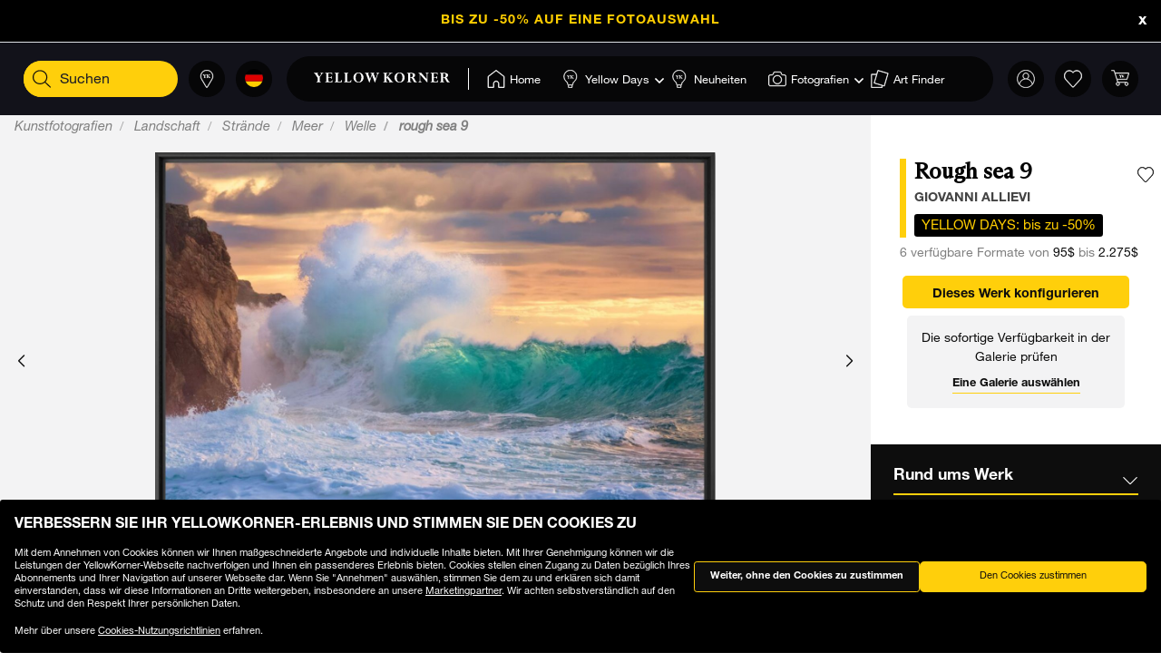

--- FILE ---
content_type: text/html;charset=UTF-8
request_url: https://www.yellowkorner.com/de/p/rough-sea-9/59080.html
body_size: 49315
content:
<!DOCTYPE html>
<html lang="de">
<head>
<script>//common/scripts.isml</script>
<script defer type="text/javascript" src="/on/demandware.static/Sites-YKF-Site/-/de/v1768388421340/js/lazyload.js"></script>

<script defer type="text/javascript" src="/on/demandware.static/Sites-YKF-Site/-/de/v1768388421340/js/lib.js"></script>
<script defer type="text/javascript" src="/on/demandware.static/Sites-YKF-Site/-/de/v1768388421340/js/main.js"></script>
<script defer type="text/javascript" src="https://www.google.com/recaptcha/api.js"></script>


    <script defer type="text/javascript" src="/on/demandware.static/Sites-YKF-Site/-/de/v1768388421340/js/productDetail.js"
        
    ></script>


<link rel="canonical" href="https://www.yellowkorner.com/de/p/rough-sea-9/59080.html" />

<meta charset=UTF-8>

<meta http-equiv="x-ua-compatible" content="ie=edge">

<meta name="viewport" content="width=device-width, initial-scale=1.0, viewport-fit=cover">

<link rel="preconnect" href="https://www.googletagmanager.com">
<link rel="preconnect" href="https://www.google-analytics.com">
<link rel="preconnect" href="https://static.criteo.net">
<link rel="preconnect" href="https://connect.facebook.net">
<link rel="preconnect" href="https://www.googleadservices.com">





    
        <title>
            Rough sea 9, Welle, GIOVANNI ALLIEVI · Kunstfotografien · YellowKorner
        </title>
        <meta property="og:title" content="Rough sea 9, Welle, GIOVANNI ALLIEVI &middot; Kunstfotografien &middot; YellowKorner" />
        <meta property="title" content="Rough sea 9, Welle, GIOVANNI ALLIEVI &middot; Kunstfotografien &middot; YellowKorner" />
        
            <meta name="description" content="YellowKorner bietet Ihnen ein Fotografie von GIOVANNI ALLIEVI entitled Rough sea 9. Entdecken Sie das Fotografie in unterschiedlichen Ma&szlig;en und Ausf&uuml;hrungen auf der Webseite von YellowKorner" />
        
    

<meta name="keywords" content="" />





    



    <!-- TrustBox script -->
    <script type="text/javascript" src="//widget.trustpilot.com/bootstrap/v5/tp.widget.bootstrap.min.js" async></script>
    <!-- End TrustBox script -->


<link rel="icon" type="image/png" href="/on/demandware.static/Sites-YKF-Site/-/default/dwa0eda18b/images/favicon.ico" />






<link rel="alternate" hreflang="fr" href="https://www.yellowkorner.com/fr/p/rough-sea-9/59080.html" />

<link rel="alternate" hreflang="en" href="https://www.yellowkorner.com/en/p/rough-sea-9/59080.html" />

<link rel="alternate" hreflang="de" href="https://www.yellowkorner.com/de/p/rough-sea-9/59080.html" />

<link rel="alternate" hreflang="es" href="https://www.yellowkorner.com/es/p/rough-sea-9/59080.html" />

<link rel="alternate" hreflang="it" href="https://www.yellowkorner.com/it/p/rough-sea-9/59080.html" />

<link rel="alternate" hreflang="nl" href="https://www.yellowkorner.com/nl/p/rough-sea-9/59080.html" />

<link rel="alternate" hreflang="x-default" href="https://www.yellowkorner.com/fr/p/rough-sea-9/59080.html" />


<link rel="stylesheet" href="/on/demandware.static/Sites-YKF-Site/-/de/v1768388421340/css/global.css" />
<link rel="stylesheet" href="https://cdn.jsdelivr.net/npm/swiper@9/swiper-bundle.min.css" />

    <link rel="stylesheet" href="/on/demandware.static/Sites-YKF-Site/-/de/v1768388421340/css/productDetails.css" />

<link rel="preload" href="/on/demandware.static/Sites-YKF-Site/-/de/v1768388421340/../fonts/Helvetica-Neue.woff2" as="font" type="font/woff2" crossorigin="anonymous"/>
<link rel="preload" href="/on/demandware.static/Sites-YKF-Site/-/de/v1768388421340/../fonts/Fago-Office-Serif.woff2" as="font" type="font/woff2" crossorigin="anonymous"/>
<link rel="preload" href="/on/demandware.static/Sites-YKF-Site/-/de/v1768388421340/../fonts/icons/fa-light-300.woff2" as="font" type="font/woff2" crossorigin="anonymous"/>
<link rel="preload" href="/on/demandware.static/Sites-YKF-Site/-/de/v1768388421340/../fonts/icons/fa-regular-400.woff2" as="font" type="font/woff2" crossorigin="anonymous"/>
<link rel="preload" href="/on/demandware.static/Sites-YKF-Site/-/de/v1768388421340/../fonts/icons/fa-solid-900.woff2" as="font" type="font/woff2" crossorigin="anonymous"/>
<link rel="preload" href="/on/demandware.static/Sites-YKF-Site/-/de/v1768388421340/../fonts/icons/YellowKorner-icons.woff" as="font" type="font/woff" crossorigin="anonymous"/>
<link rel="preload" href="/on/demandware.static/Sites-YKF-Site/-/de/v1768388421340/../fonts/icons/brands/brands.ttf?8erc29" as="font" type="font/ttf" crossorigin="anonymous"/>



    
        
        <script>
            window.GTMConstants = {"PAGE_CATEGORY_DEFAULT":"Other","PAGE_CATEGORY_HOME":"Homepage","PAGE_CATEGORY_PDP":"Product","PAGE_CATEGORY_SEARCH":"Search","PAGE_CATEGORY_CATEGORY":"Category","PAGE_CATEGORY_ARTIST":"Artist","PAGE_CATEGORY_CHECKOUT":"Checkout","PAGE_CATEGORY_LOGIN":"Login","USER_CONNECTED":"connected","USER_GUEST":"guest","HOMEPAGE_EVENT_SLIDER_TRACK":"hp_slider_track","HOMEPAGE_EVENT_SLIDER_TRACK_CAT":"Home - Slider","HOMEPAGE_EVENT_SLIDER_TRACK_UNIVERSAL":"HP_MP_Click","ACCOUNT_EVENT_LOGIN":"account_login","ACCOUNT_EVENT_LOGIN_CAT":"Account_Identification","ACCOUNT_EVENT_COMPLETE_LOGIN":"login","ACCOUNT_EVENT_COMPLETE_REGISTRATION":"registration","PAGE_404_EVENT_SHOW":"_404_show","PAGE_404_EVENT_SHOW_CAT":"erreur404","POPIN_SEE_EVENT":"OptinNL_VuePopin","POPIN_SEE_EVENT_UNIVERSAL":"OptinNL_VuePopin_Universal","POPIN_SUBSCRIBE_EVENT":"generate_lead","POPIN_SUBSCRIBE_EVENT_UNIVERSAL":"generate_lead_universal","POPIN_FORM_TYPE":"Pop In - Welcome to Yellow Korner","POPIN_FORM_STEP_ACTION_UNIVERSAL":"conversion","POPIN_FORM_STEP_IMPRESSION":"Impression","POPIN_FORM_STEP_IMPRESSION_UNIVERSAL":"impression","POPIN_FORM_STEP_GENERATE_LEAD":"Lead","GALLERY_CTA_CLICK":"recherche_galerie_CTA","NEWSLETTER":"Newsletter","NEWSLETTER_REGISTER":"Inscription Newsletter","AUTH_POPIN_EVENT_CATEGORY":"Pop In - Member Access only","AUTH_POPIN_EVENT":"AvtPremiere_VuePopin","AUTH_POPIN_SIGNUP_FORM":"inscription","AUTH_POPIN_SIGNUP":"Inscription_CTAPopin","AUTH_POPIN_SIGNUP_EVENT_CATEGORY":"Popin inscription compte","AUTH_POPIN_SIGNUP_EVENT_ACTION":"Clic CTA inscription","AUTH_POPIN_SIGNUP_CONTENT_TYPE":"inscription Popin","AUTH_POPIN_SIGNUP_FORM_STEP":"Clic inscription Popin","AUTH_POPIN_SIGNUP_STATUS":"Validation Inscription","AUTH_POPIN_LOGIN_EVENT":"login","AUTH_POPIN_LOGIN_STATUS":"Validation Connexion","AUTH_POPIN_LOGIN_STATUS_ERROR":"Connexion Echouée","AUTH_POPIN_LOGIN_EVENT_CATEGORY":"Connexion Compte","AUTH_POPIN_LOGIN_EVENT_CTA":"login_CTAPopin","AUTH_POPIN_USER_CONNECTION":"Connecté","AUTH_POPIN_USER_CONNECTION_ERROR":"Erreur de connexion","AUTH_POPIN_CLOSE_ACTION":"close","AUTH_POPIN_CLOSE_EVENT_CATEGORY":"AvtPremiere_Close","AUTH_POPIN_CLOSE_FORM_STEP":"Close","STORE_SEARCH":"recherche_galerie_recherche","STORE_SEARCH_INFOS":"recherche_galerie_infos","STORE_PRODUCTS":"recherche_galerie_oeuvresdispo","STORE_APPOINTMENT":"recherche_galerie_rdz","STORE_SEARCH_FORM_STEP":"Trouver Galerie - *","SEARCH_EVENT_FILTER":"search_filter","SEARCH_EVENT_FILTER_UNIVERSAL":"search_filter_universal","SEARCH_EVENT_FILTER_CAT":"Filter","SEARCH_EVENT_PAGE_VIEW":"search_page_view","SEARCH_EVENT_FUNNEL":"search_funnel","SEARCH_EVENT_FUNNEL_CAT":"VuePageCategorie","SEARCH_EVENT_SEARCH":"search_search","SEARCH_EVENT_SEARCH_CAT":"Search","SEARCH_EVENT_PRODUCT_VIEW":"search_product_view","SEARCH_EVENT_VIEW_ITEM_LIST":"search_view_item_list","SEARCH_EVENT_SORTBY":"Filtre Choix Photo","PDP_EVENT_PAGE_VIEW":"pdp_page_view","PDP_EVENT_FUNNEL":"pdp_funnel","PDP_EVENT_FUNNEL_CAT":"VuePageProduit","PDP_EVENT_VIEW_FINISH":"pdp_view_finish","PDP_EVENT_VIEW_FRAME":"pdp_view_frame","PDP_EVENT_VIEW_VARIANT":"pdp_view_variant","PDP_EVENT_VIEW_FINISH_CAT":"VueFinishProduit","PDP_EVENT_VIEW_VARIANT_CAT":"VueVariantProduit","PDP_EVENT_ADD_PRODUCT_FORMAT":"add_product_format","PDP_EVENT_ADD_PRODUCT_FINISH":"add_product_finish","PDP_EVENT_VIEW_ITEM":"pdp_view_item","PDP_EVENT_ADD_TO_WISHLIST":"pdp_add_to_wishlist","PDP_EVENT_VIEW_FRAME_CAT":"VueCadreProduit","PDP_EVENT_VIEW_ADD_CART":"pdp_view_add_cart","PDP_EVENT_VIEW_ADD_CART_CAT":"addToCart","PDP_EVENT_ADD_TO_CART":"pdp_add_to_cart","PDP_EVENT_ADD_TO_CART_CAT":"add_to_cart","PDP_EVENT_ADD_TO_CART_CONTENT_TYPE":"Bloc Ajout Panier","PDP_EVENT_ADD_TO_CART_CONTENT_TYPE_RESERVATION":"Bloc Ajout Panier - Réservation en galerie","PDP_EVENT_CLICK_VIDEO":"pdp_click_video","PDP_EVENT_CLICK_VIDEO_UNIVERSAL":"pdp_click_video_universal","PDP_EVENT_CLICK_VIDEO_CAT":"ClicTYPEProduit_STEP","PDP_EVENT_CLICK_VIDEO_CAT_UNIVERSAL":"ClicPreviewProduit_STEP","PDP_EVENT_CLICK_INSITU":"ClicPreviewProduit_Home","PDP_EVENT_CLICK_INSITU_CHANGE":"ClicPreviewProduit_Logement","PDP_EVENT_CLICK_MAIN_IMAGE":"ClicPreviewProduit_Visuel","PDP_EVENT_CLICK_CROP_IMAGE":"ClicPreviewProduit_Crop","PDP_EVENT_CLICK_ENCART_CONTENT_TYPE":"Encart Visualisation Produit","PDP_EVENT_CLICK_ENCART_FILTER_NAME":"Visualisation Produit","PDP_EVENT_CLICK_VIEW_AVAILABILITY":"ClicCTA_DispoCCJ0","PDP_EVENT_CLICK_CC_GALLERY_DROPDOWN":"Clic_SelectGallery","PDP_EVENT_CLICK_CC_GALLERY_DROPDOWN_UNIVERSAL":"Clic_SelectGallery_Universal","PDP_EVENT_CLICK_CC_SIZE_DROPDOWN":"ClicSelectFormat_DispoCCJ0","PDP_EVENT_CLICK_CC_SIZE_DROPDOWN_UNIVERSAL":"ClicSelectFormat_DispoCCJ0_Universal","PDP_EVENT_CLICK_CC_FINISH_DROPDOWN":"ClicSelectFinition_DispoCCJ0","PDP_EVENT_CLICK_CC_FINISH_DROPDOWN_UNIVERSAL":"ClicSelectFinition_DispoCCJ0_Universal","PDP_EVENT_CLICK_CC_FRAME_DROPDOWN":"ClicSelectFrame_DispoCCJ0","PDP_EVENT_CLICK_CC_FRAME_DROPDOWN_UNIVERSAL":"ClicSelectFrame_DispoCCJ0_Universal","PDP_EVENT_CLICK_CC_ADDTOCART":"ClicAddtocart_DispoCCJ0","PDP_EVENT_CLICK_CC_ADDTOCART_UNIVERSAL":"ClicAddtocart_DispoCCJ0_Universal","PDP_EVENT_CLICK_CC_DISCOVER_IN_GALLERY":"Clic_PDP_CCJ0Gallery","PDP_EVENT_CLICK_CC_DISCOVER_IN_GALLERY_UNIVERSAL":"Clic_PDP_CCJ0GalleryUniversal","PDP_EVENT_CLICK_SLIDE":"Clic_PDP_ConfiguratorSlide","PDP_DISCOVER_IN_GALLERY_TYPE":"Bloc Ajout Panier - Réservation en galerie","PDP_SEE_AT_HOME_TYPE":"See the artwork at home","PDP_SEE_AT_HOME_CLICK_STEP":"Click See the artwork at home","PDP_SEE_AT_HOME_SUBMIT_STEP":"lead","PDP_ADD_TO_CART_BLOCK":"Bloc Ajout Panier","PDP_LIST_NAME":"Fiche Produit","SEARCH_LIST_NAME":"Liste Produit","PDP_GUIDE_FORMAT":"pdp_guide_format","PDP_GUIDE_FINISHES":"pdp_guide_finition","PDP_GUIDE_FRAMES":"pdp_guide_cadre","CROSS_SELL":"Cross Sell Fiche Produit","EVENT_ENTRY_PRODUCT_CONFIG":"entry_product_config","PDP_ECOM_VIEW_PAGE":"pdp_ecom_view_page","PDP_ECOM_ADD_CART":"pdp_ecom_add_cart","CHECKOUT_STEP_1":1,"CHECKOUT_STEP_2":2,"CHECKOUT_STEP_3":3,"CHECKOUT_STEP_4":4,"BASKET_EVENT_VIEW_PAGE":"basket_view_page","BASKET_EVENT_VIEW_PAGE_CAT":"VuePagePanier","BASKET_REMOVE_FROM_CART":"Clic_RemoveCart","BASKET_SAVE":"SendCart","IDENTIFICATION_EVENT_VIEW_PAGE":"identification_view_page","IDENTIFICATION_EVENT_VIEW_PAGE_CAT":"VuePageIdentification_checkout","DELIVERY_EVENT_VIEW_PAGE":"delivery_view_page","DELIVERY_EVENT_VIEW_PAGE_CAT":"VuePageLivraison","DELIVERY_EVENT_SELECTED":"delivery_selected","DELIVERY_EVENT_SELECTED_CAT":"VueModeLivraison","PAYMENT_EVENT_VIEW_PAGE":"payment_view_page","PAYMENT_EVENT_VIEW_PAGE_CAT":"VuePagePaiement","PAYMENT_EVENT_SELECTED":"payment_selected","PAYMENT_EVENT_SELECTED_CAT":"ValidationPagePaiement","PAYMENT_EVENT_CGV_SELECT_ERROR_CAT":"Paiement_Error_CaseCGV","PAYMENT_EVENT_CGV_SELECT_ERROR":"cgv_select_error","PAYMENT_EVENT_GO_TO_PAYMENT_CAT":"ClickPageConfirmation","PAYMENT_EVENT_GO_TO_PAYMENT":"checkout_go_to_payment","CONFIRMATION_EVENT_VIEW_PAGE":"confirmation_view_page","CONFIRMATION_EVENT_VIEW_PAGE_CAT":"VuePageConfirmation","CONFIRMATION_EVENT_ECOM_PURCHASE":"confirmation_ecom_purchase","DELIVERY_HOME":"Home Delivery","DELIVERY_GALLERY":"Gallery","OPTIN_MEMBERSHIP":"OptinMembership","CHECKOUT_ECOM_VIEW_PAGE":"checkout_ecom_view_page","CHECKOUT_ECOM_VIEW_PAGE_CAT":"checkout","CHECKOUT_LIST_NAME":"Liste Produit","CHECKOUT_EVENT_VIEW_CART":"view_cart","CHECKOUT_EVENT_VIEW_LOGIN":"VuePageIdentification_checkout","CHECKOUT_EVENT_VIEW_SHIPPING":"begin_checkout","CHECKOUT_EVENT_VIEW_PAYMENT":"add_shipping_info","CHECKOUT_EVENT_VIEW_ADD_PAYMENT":"add_payment_info","CHECKOUT_EVENT_VIEW_PURCHASE":"view_purchase","EVENT_COMMON_TYPE":"GAevent","EVENT_CLICK_TYPE":"click","EVENT_ECOM_TYPE":"ecommerce","EVENT_PAGE_VIEW_TYPE":"page_view","EVENT_FUNNEL_TYPE":"Funnel","EVENT_VIEW_ITEM_TYPE":"view_item","EVENT_VIEW_ITEM_LIST_TYPE":"view_item_list","EVENT_PURCHASE_TYPE":"purchase","EVENT_IMPRESSION":"Impression","EVENT_IMPRESSION_VIEW":"productView","EVENT_PRODUCT_CLICK":"productClick","EVENT_SELECT_ITEM":"select_item","EVENT_AFFILIATION":"Online Store","EVENT_ADD_TO_WISHLIST":"add_to_wishlist","EVENT_REMOVE_FROM_CART":"remove_from_cart","BRAND":"Yellow Korner","WISHLIST_EVENT_ADD":"wishlist_add","WISHLIST_EVENT_ADD_CAT":"AjoutWishlist","WISHLIST_SHARE":"share","WISHLIST_ADDARTIST":"Wishlist_AddArtist","WISHLIST_ADDTHEME":"Wishlist_AddTheme","TILE_LIST_NAME":"Cross Sell Fiche Produit"};
        </script>
        
            

    
        <script type="text/javascript">
            dataLayerCached = {"data.type-contenu":"Product","Site-LG":"de"};
            
                dataLayerEvents = {"pdp_page_view":{"event":"page_view","lang":"de","typePage":"VuePageProduit","content_page":"Product","nom_artiste":"GIOVANNI ALLIEVI","nom_produit":"Rough sea 9","custom_dimension1":"Kunstfotografien","custom_dimension2":"Landschaft","custom_dimension3":"Strände","custom_dimension4":"Meer","custom_dimension5":"Welle"},"pdp_view_item":{"event":"view_item","lang":"de","ecommerce":{"items":[{"item_id":"59080","item_name":"Rough sea 9","affiliation":"Online Store","currency":"USD","item_brand":"Yellow Korner","item_list_id":"Fiche Produit","item_list_name":"Fiche Produit","promo_name":"YELLOW DAYS: bis zu -50%","price":95,"quantity":1,"index":0,"item_category5":"GIOVANNI ALLIEVI","item_category3":"c91","item_category4":"c92","item_category6":"c659","item_category7":"c660","item_category8":"c1207"}]}},"pdp_add_to_wishlist":{"event":"add_to_wishlist","lang":"de","ecommerce":{"items":[{"item_id":"59080","item_name":"Rough sea 9","affiliation":"Online Store","currency":"USD","item_brand":"Yellow Korner","item_list_id":"Fiche Produit","item_list_name":"Fiche Produit","promo_name":"YELLOW DAYS: bis zu -50%","price":95,"quantity":1,"index":0,"item_category5":"GIOVANNI ALLIEVI","item_category3":"c91","item_category4":"c92","item_category6":"c659","item_category7":"c660","item_category8":"c1207"}]}},"ClicPreviewProduit_Home":{"event":"ClicPreviewProduit_Home","filter_name":"Encart Visualisation Produit","content_type":"Encart Visualisation Produit","item_id":"59080","item_name":"Rough sea 9","affiliation":"Online Store","currency":"USD","item_brand":"Yellow Korner","item_category5":"GIOVANNI ALLIEVI","item_category3":"c91","item_category4":"c92","item_category6":"c659","item_category7":"c660","item_category8":"c1207"},"ClicPreviewProduit_Logement":{"event":"ClicPreviewProduit_Logement","filter_name":"Encart Visualisation Produit","content_type":"Encart Visualisation Produit","item_id":"59080","item_name":"Rough sea 9","affiliation":"Online Store","currency":"USD","item_brand":"Yellow Korner","item_category5":"GIOVANNI ALLIEVI","item_category3":"c91","item_category4":"c92","item_category6":"c659","item_category7":"c660","item_category8":"c1207"},"ClicPreviewProduit_Visuel":{"event":"ClicPreviewProduit_Visuel","content_type":"Encart Visualisation Produit","item_id":"59080","item_name":"Rough sea 9","affiliation":"Online Store","currency":"USD","item_brand":"Yellow Korner","item_category5":"GIOVANNI ALLIEVI","item_category3":"c91","item_category4":"c92","item_category6":"c659","item_category7":"c660","item_category8":"c1207"},"ClicPreviewProduit_Crop":{"event":"ClicPreviewProduit_Crop","content_type":"Encart Visualisation Produit","item_id":"59080","item_name":"Rough sea 9","affiliation":"Online Store","currency":"USD","item_brand":"Yellow Korner","item_category5":"GIOVANNI ALLIEVI","item_category3":"c91","item_category4":"c92","item_category6":"c659","item_category7":"c660","item_category8":"c1207"},"pdp_funnel":{"event":"Funnel","eventCategory":"VuePageProduit","eventAction":"59080","eventLabel":"Rough sea 9"},"add_product_format":{"event":"add_product_format","content_type":"Bloc Ajout Panier","item_id":"59080","item_name":"Rough sea 9","affiliation":"Online Store","currency":"USD","item_brand":"Yellow Korner","item_category5":"GIOVANNI ALLIEVI","item_category3":"c91","item_category4":"c92","item_category6":"c659","item_category7":"c660","item_category8":"c1207"},"add_product_finish":{"event":"add_product_finish","content_type":"Bloc Ajout Panier","item_id":"59080","item_name":"Rough sea 9","affiliation":"Online Store","currency":"USD","item_brand":"Yellow Korner","item_category5":"GIOVANNI ALLIEVI","item_category3":"c91","item_category4":"c92","item_category6":"c659","item_category7":"c660","item_category8":"c1207"},"pdp_view_add_cart":{"event":"Funnel","eventCategory":"addToCart","eventAction":"59080"},"pdp_add_to_cart":{"event":"add_to_cart","lang":"de","content_type":"Bloc Ajout Panier","ecommerce":{"items":[{"item_id":"59080","item_name":"Rough sea 9","affiliation":"Online Store","currency":"USD","item_brand":"Yellow Korner","item_list_id":"Fiche Produit","item_list_name":"Fiche Produit","promo_name":"YELLOW DAYS: bis zu -50%","price":95,"quantity":1,"index":0,"item_category5":"GIOVANNI ALLIEVI","item_category3":"c91","item_category4":"c92","item_category6":"c659","item_category7":"c660","item_category8":"c1207"}]}},"pdp_ecom_view_page":{"ecommerce":{"detail":{"products":[{"name":"Rough sea 9","id":"59080"}]}}},"pdp_ecom_add_cart":{"event":"addToCart","ecommerce":{"add":{"products":[{"name":"Rough sea 9","id":"59080","quantify":1}]}}},"entry_product_config":{"event":"entry_product_config","content_type":"Bloc Ajout Panier","item_id":"59080","item_name":"Rough sea 9","affiliation":"Online Store","currency":"USD","item_brand":"Yellow Korner","item_category5":"GIOVANNI ALLIEVI","item_category3":"c91","item_category4":"c92","item_category6":"c659","item_category7":"c660","item_category8":"c1207"},"pdp_click_video":{"event":"ClicTYPEProduit_STEP","content_type":"Encart Visualisation Produit","item_id":"59080","item_name":"Rough sea 9","affiliation":"Online Store","currency":"USD","item_brand":"Yellow Korner","item_category5":"GIOVANNI ALLIEVI","item_category3":"c91","item_category4":"c92","item_category6":"c659","item_category7":"c660","item_category8":"c1207"},"pdp_click_video_universal":{"event":"GAevent","eventCategory":"ClicPreviewProduit_STEP","eventAction":"59080"},"ClicCTA_DispoCCJ0":{"event":"GAevent","eventCategory":"ClicCTA_DispoCCJ0","eventAction":"59080"},"Clic_PDP_CCJ0Gallery":{"event":"Clic_PDP_CCJ0Gallery","content_type":"Bloc Ajout Panier - Réservation en galerie","item_id":"59080","item_name":"Rough sea 9","affiliation":"Online Store","currency":"USD","item_brand":"Yellow Korner","item_category5":"GIOVANNI ALLIEVI","item_category3":"c91","item_category4":"c92","item_category6":"c659","item_category7":"c660","item_category8":"c1207"},"Clic_PDP_CCJ0GalleryUniversal":{"event":"GAevent","eventCategory":"Clic_PDP_CCJ0Gallery","eventAction":"59080"},"Clic_SelectGallery":{"event":"Clic_SelectGallery","content_type":"Bloc Ajout Panier - Réservation en galerie","item_id":"59080","item_name":"Rough sea 9","affiliation":"Online Store","currency":"USD","item_brand":"Yellow Korner","item_category5":"GIOVANNI ALLIEVI","item_category3":"c91","item_category4":"c92","item_category6":"c659","item_category7":"c660","item_category8":"c1207"},"ClicSelectFormat_DispoCCJ0":{"event":"ClicSelectFormat_DispoCCJ0","content_type":"Bloc Ajout Panier - Réservation en galerie","item_id":"59080","item_name":"Rough sea 9","affiliation":"Online Store","currency":"USD","item_brand":"Yellow Korner","item_category5":"GIOVANNI ALLIEVI","item_category3":"c91","item_category4":"c92","item_category6":"c659","item_category7":"c660","item_category8":"c1207"},"ClicSelectFinition_DispoCCJ0":{"event":"ClicSelectFinition_DispoCCJ0","content_type":"Bloc Ajout Panier - Réservation en galerie","item_id":"59080","item_name":"Rough sea 9","affiliation":"Online Store","currency":"USD","item_brand":"Yellow Korner","item_category5":"GIOVANNI ALLIEVI","item_category3":"c91","item_category4":"c92","item_category6":"c659","item_category7":"c660","item_category8":"c1207"},"ClicSelectFrame_DispoCCJ0":{"event":"ClicSelectFrame_DispoCCJ0","content_type":"Bloc Ajout Panier - Réservation en galerie","item_id":"59080","item_name":"Rough sea 9","affiliation":"Online Store","currency":"USD","item_brand":"Yellow Korner","item_category5":"GIOVANNI ALLIEVI","item_category3":"c91","item_category4":"c92","item_category6":"c659","item_category7":"c660","item_category8":"c1207"},"ClicAddtocart_DispoCCJ0":{"event":"ClicAddtocart_DispoCCJ0","content_type":"Bloc Ajout Panier - Réservation en galerie","item_id":"59080","item_name":"Rough sea 9","affiliation":"Online Store","currency":"USD","item_brand":"Yellow Korner","item_category5":"GIOVANNI ALLIEVI","item_category3":"c91","item_category4":"c92","item_category6":"c659","item_category7":"c660","item_category8":"c1207"},"pdp_view_finish":{"event":"Funnel","eventCategory":"VueFinishProduit","eventAction":"59080"},"pdp_view_variant":{"event":"Funnel","eventCategory":"VueVariantProduit","eventAction":"59080","eventLabel":"Rough sea 9"},"pdp_view_frame":{"event":"Funnel","eventCategory":"VueCadreProduit","eventAction":"59080"},"pdp_guide_format":{"event":"pdp_guide_format","content_type":"Bloc Ajout Panier","item_id":"59080","item_name":"Rough sea 9","affiliation":"Online Store","currency":"USD","item_brand":"Yellow Korner","item_category5":"GIOVANNI ALLIEVI","item_category3":"c91","item_category4":"c92","item_category6":"c659","item_category7":"c660","item_category8":"c1207"},"pdp_guide_finition":{"event":"pdp_guide_finition","content_type":"Bloc Ajout Panier","item_id":"59080","item_name":"Rough sea 9","affiliation":"Online Store","currency":"USD","item_brand":"Yellow Korner","item_category5":"GIOVANNI ALLIEVI","item_category3":"c91","item_category4":"c92","item_category6":"c659","item_category7":"c660","item_category8":"c1207"},"pdp_guide_cadre":{"event":"pdp_guide_cadre","content_type":"Bloc Ajout Panier","item_id":"59080","item_name":"Rough sea 9","affiliation":"Online Store","currency":"USD","item_brand":"Yellow Korner","item_category5":"GIOVANNI ALLIEVI","item_category3":"c91","item_category4":"c92","item_category6":"c659","item_category7":"c660","item_category8":"c1207"},"Clic_SelectGallery_Universal":{"event":"GAevent","eventCategory":"Clic_SelectGallery","eventAction":"59080"},"ClicSelectFormat_DispoCCJ0_Universal":{"event":"GAevent","eventAction":"59080"},"ClicSelectFinition_DispoCCJ0_Universal":{"event":"GAevent","eventCategory":"ClicSelectFinition_DispoCCJ0","eventAction":"59080"},"ClicSelectFrame_DispoCCJ0_Universal":{"event":"GAevent","eventCategory":"ClicSelectFrame_DispoCCJ0","eventAction":"59080"},"ClicAddtocart_DispoCCJ0_Universal":{"event":"GAevent","eventCategory":"ClicAddtocart_DispoCCJ0","eventAction":"59080"},"hp_slider_track":{"event":"click","content_type":"Home - Slider"},"HP_MP_Click":{"event":"GAevent","eventCategory":"HP_MP_Click"},"account_login":{"event":"GAevent","eventCategory":"Account_Identification"},"_404_show":{"event":"GAevent","eventCategory":"erreur404","eventAction":"www.yellowkorner.com/de/p/rough-sea-9/59080.html","eventLabel":""},"search_search":{"event":"GAevent","eventCategory":"Search"},"wishlist_add":{"event":"GAevent","eventCategory":"AjoutWishlist"},"search_product_view":{"event":"productView","ecommerce":{"impressions":[]}},"productClick":{"event":"productClick","ecommerce":{"click":{"actionField":{"list":""},"products":[]}},"eventCallback":null},"OptinNL_VuePopin":{"event":"OptinNL_VuePopin","form_type":"Pop In - Welcome to Yellow Korner","form_step":"Impression"},"OptinNL_VuePopin_Universal":{"event":"GAevent","eventcategory":"OptinNL_VuePopin","action":"impression"},"generate_lead":{"event":"generate_lead","form_type":"Pop In - Welcome to Yellow Korner","form_step":"Lead"},"generate_lead_universal":{"event":"GAevent","eventcategory":"OptinNL_VuePopin","action":"conversion"},"recherche_galerie_CTA":{"event":"recherche_galerie_CTA","form_step":"Clic Cta Galeries","content_type":"Recherche Galerie","eventCategory":"Module Recherche Galerie","eventAction":"Clic CTA Galerie","eventLabel":"Clic CTA Galerie"},"Newsletter":{"event":"generate_lead","form_type":"Newsletter","formulaire_step":"Lead","user_email_hashed":"","eventCategory":"Newsletter","eventAction":"Inscription Newsletter"},"share":{"event":"share","method":"","content_type":"Wishlist","eventCategory":"Wishlist","eventAction":"Partage Wishlist","eventLabel":""}};
            
        </script>
    

        
        <script>
            dataLayer = window.dataLayer || [];
            dataLayerEvents = window.dataLayerEvents || [];
            gtmDataOnShow = window.gtmDataOnShow || [];
            gtmCustomerDataUrl = "/on/demandware.store/Sites-YKF-Site/de/GTM-GetCustomerData";
        </script>
        
            <script>
                gtmDataOnShow = [{"event":"Funnel","eventCategory":"VuePageProduit","eventAction":"59080","eventLabel":"Rough sea 9"},{"event":"page_view","lang":"de","typePage":"VuePageProduit","content_page":"Product","nom_artiste":"GIOVANNI ALLIEVI","nom_produit":"Rough sea 9","custom_dimension1":"Kunstfotografien","custom_dimension2":"Landschaft","custom_dimension3":"Strände","custom_dimension4":"Meer","custom_dimension5":"Welle"},{"event":"view_item","lang":"de","ecommerce":{"items":[{"item_id":"59080","item_name":"Rough sea 9","affiliation":"Online Store","currency":"USD","item_brand":"Yellow Korner","item_list_id":"Fiche Produit","item_list_name":"Fiche Produit","promo_name":"YELLOW DAYS: bis zu -50%","price":95,"quantity":1,"index":0,"item_category5":"GIOVANNI ALLIEVI","item_category3":"c91","item_category4":"c92","item_category6":"c659","item_category7":"c660","item_category8":"c1207"}]}},{"ecommerce":{"detail":{"products":[{"name":"Rough sea 9","id":"59080"}]}}}];
            </script>
        
        

    <script>
    function getCookie(cname) {
        var name = cname + "=";
        var ca = document.cookie.split(';');
        for (var i = 0; i < ca.length; i++) {
            var c = ca[i];
            while (c.charAt(0) == ' ') {
                c = c.substring(1);
            }
            if (c.indexOf(name) == 0) {
                return c.substring(name.length, c.length);
            }
        }
        return "";
    }

    // Get if cookie of analytics google is accepted
    var isCookieDWGoogleAccepted = getCookie('dw_google_cookie_accepted') === "1";
    // Get if popin cookieHint is activate on CountryConfig

    function gtmInit () {
        (function (w, d, s, l, i) {
            w[l] = w[l] || [];
            w[l].push({
                'gtm.start': new Date().getTime(),
                event: 'gtm.js'
            });
            var f = d.getElementsByTagName(s)[0], j = d.createElement(s), dl = l != 'dataLayer' ? '&l='
                + l
                : '';
            j.async = true;
            j.src = 'https://wws.yellowkorner.com/gtm.js?id=' + i + dl;
            f.parentNode.insertBefore(j, f);
        })(window, document, 'script', 'dataLayer', 'GTM-WBCRKS');
    }

    // Test if GTM will be to call :
    //          => LC_Cookie_Activate = false in CountryConfig
    //          => DW cookies is valid
  //  if ( !isLCCookieActivate || isCookieDWGoogleAccepted) {
     gtmInit();
  // }
</script>



    




    <meta name="google-site-verification" content="CGcb3IDI5tvKCkQ39WeWIA3Y-G12kbMF0lz-dkq7kOY" />


<meta name="facebook-domain-verification" content="dmnpe2auvubjdeivz8144y63wpq6r2" />






<script type="text/javascript">//<!--
/* <![CDATA[ (head-active_data.js) */
var dw = (window.dw || {});
dw.ac = {
    _analytics: null,
    _events: [],
    _category: "",
    _searchData: "",
    _anact: "",
    _anact_nohit_tag: "",
    _analytics_enabled: "true",
    _timeZone: "Europe/Paris",
    _capture: function(configs) {
        if (Object.prototype.toString.call(configs) === "[object Array]") {
            configs.forEach(captureObject);
            return;
        }
        dw.ac._events.push(configs);
    },
	capture: function() { 
		dw.ac._capture(arguments);
		// send to CQ as well:
		if (window.CQuotient) {
			window.CQuotient.trackEventsFromAC(arguments);
		}
	},
    EV_PRD_SEARCHHIT: "searchhit",
    EV_PRD_DETAIL: "detail",
    EV_PRD_RECOMMENDATION: "recommendation",
    EV_PRD_SETPRODUCT: "setproduct",
    applyContext: function(context) {
        if (typeof context === "object" && context.hasOwnProperty("category")) {
        	dw.ac._category = context.category;
        }
        if (typeof context === "object" && context.hasOwnProperty("searchData")) {
        	dw.ac._searchData = context.searchData;
        }
    },
    setDWAnalytics: function(analytics) {
        dw.ac._analytics = analytics;
    },
    eventsIsEmpty: function() {
        return 0 == dw.ac._events.length;
    }
};
/* ]]> */
// -->
</script>
<script type="text/javascript">//<!--
/* <![CDATA[ (head-cquotient.js) */
var CQuotient = window.CQuotient = {};
CQuotient.clientId = 'aavg-YKF';
CQuotient.realm = 'AAVG';
CQuotient.siteId = 'YKF';
CQuotient.instanceType = 'prd';
CQuotient.locale = 'de';
CQuotient.fbPixelId = '__UNKNOWN__';
CQuotient.activities = [];
CQuotient.cqcid='';
CQuotient.cquid='';
CQuotient.cqeid='';
CQuotient.cqlid='';
CQuotient.apiHost='api.cquotient.com';
/* Turn this on to test against Staging Einstein */
/* CQuotient.useTest= true; */
CQuotient.useTest = ('true' === 'false');
CQuotient.initFromCookies = function () {
	var ca = document.cookie.split(';');
	for(var i=0;i < ca.length;i++) {
	  var c = ca[i];
	  while (c.charAt(0)==' ') c = c.substring(1,c.length);
	  if (c.indexOf('cqcid=') == 0) {
		CQuotient.cqcid=c.substring('cqcid='.length,c.length);
	  } else if (c.indexOf('cquid=') == 0) {
		  var value = c.substring('cquid='.length,c.length);
		  if (value) {
		  	var split_value = value.split("|", 3);
		  	if (split_value.length > 0) {
			  CQuotient.cquid=split_value[0];
		  	}
		  	if (split_value.length > 1) {
			  CQuotient.cqeid=split_value[1];
		  	}
		  	if (split_value.length > 2) {
			  CQuotient.cqlid=split_value[2];
		  	}
		  }
	  }
	}
}
CQuotient.getCQCookieId = function () {
	if(window.CQuotient.cqcid == '')
		window.CQuotient.initFromCookies();
	return window.CQuotient.cqcid;
};
CQuotient.getCQUserId = function () {
	if(window.CQuotient.cquid == '')
		window.CQuotient.initFromCookies();
	return window.CQuotient.cquid;
};
CQuotient.getCQHashedEmail = function () {
	if(window.CQuotient.cqeid == '')
		window.CQuotient.initFromCookies();
	return window.CQuotient.cqeid;
};
CQuotient.getCQHashedLogin = function () {
	if(window.CQuotient.cqlid == '')
		window.CQuotient.initFromCookies();
	return window.CQuotient.cqlid;
};
CQuotient.trackEventsFromAC = function (/* Object or Array */ events) {
try {
	if (Object.prototype.toString.call(events) === "[object Array]") {
		events.forEach(_trackASingleCQEvent);
	} else {
		CQuotient._trackASingleCQEvent(events);
	}
} catch(err) {}
};
CQuotient._trackASingleCQEvent = function ( /* Object */ event) {
	if (event && event.id) {
		if (event.type === dw.ac.EV_PRD_DETAIL) {
			CQuotient.trackViewProduct( {id:'', alt_id: event.id, type: 'raw_sku'} );
		} // not handling the other dw.ac.* events currently
	}
};
CQuotient.trackViewProduct = function(/* Object */ cqParamData){
	var cq_params = {};
	cq_params.cookieId = CQuotient.getCQCookieId();
	cq_params.userId = CQuotient.getCQUserId();
	cq_params.emailId = CQuotient.getCQHashedEmail();
	cq_params.loginId = CQuotient.getCQHashedLogin();
	cq_params.product = cqParamData.product;
	cq_params.realm = cqParamData.realm;
	cq_params.siteId = cqParamData.siteId;
	cq_params.instanceType = cqParamData.instanceType;
	cq_params.locale = CQuotient.locale;
	
	if(CQuotient.sendActivity) {
		CQuotient.sendActivity(CQuotient.clientId, 'viewProduct', cq_params);
	} else {
		CQuotient.activities.push({activityType: 'viewProduct', parameters: cq_params});
	}
};
/* ]]> */
// -->
</script>


   <script type="application/ld+json">
        {"@context":"http://schema.org/","@type":"Product","name":"Rough sea 9","description":"In Varigotti, einem kleinen, authentischen Seebad in Norditalien, fängt der Mailänder Fotograf Giovanni Allievi die Schönheit im Zentrum des Sturms ein. Am Meeresufer hält er den Tanz des Wassers im Rhythmus der starken Windböen fest. Bei jeder Welle fertigt er Serienaufnahmen an, um nichts von diesem einzigartigen Spektakel zu verpassen. In der Nachbearbeitung wählt er aus diesen Serien die schönste Welle aus.","mpn":"59080","sku":"59080","brand":{"@type":"Thing","name":null},"image":"https://storage.googleapis.com/yk-cdn/photos/pdp/giovanni-allievi/rough-sea-9.jpg","offers":{"url":{},"@type":"AggregateOffer","priceCurrency":"USD","lowprice":"95.00","highprice":"2275.00","offerCount":3,"availability":"http://schema.org/InStock"}}
    </script>




<script type="text/javascript">
  (function(){
    YK = window.YK || {};
    YK.resources = {"PDP":{"printedOn":{"aluminium":"Aluminiumdruck","passe-partout":"Passepartout-Rahmen"}},"global":{"unexpectedFailure":"Entschuldigung, es ist ein Fehler aufgetreten. Bitte versuchen Sie es später noch einmal oder wenden Sie sich an den Kundenservice"},"checkout":{"labelCard":"Kartennummer","labelExpirationDate":"Ablaufdatum","labelName":"Name (DE)","labelCVC":"Sicherheitscode"}};
    YK.preferences = {"scrollOnOptionSelect":false};
    YK.urls = {};
    YK.staticPath = "/on/demandware.static/Sites-YKF-Site/-/de/v1768388421340/";
  })()
</script>
<noscript>
<style>
.lozad {
display: none !important;
}
</style>
</noscript>
</head>
<body>
<svg width="0" height="0" class="d-none">

    <symbol xmlns="http://www.w3.org/2000/svg" viewBox="0 0 23 23" id="question-mark">
        <g fill="#333" fill-rule="nonzero" transform="translate(1 1)">
            <circle cx="10.422" cy="14.63" r="1.052"></circle>
            <path
                d="M8.89 8.145H7.746c0-1.515 1.196-2.49 2.672-2.503 1.475-.014 2.682.94 2.682 2.444 0 .73-.33 1.14-1.125 1.766l-.116.09a4.762 4.762 0 0 0-.32.27c-.35.326-.5.612-.54 1.015a2.515 2.515 0 0 0-.017.247H9.835c0-.098.001-.108.021-.342.07-.709.353-1.25.9-1.757a5.73 5.73 0 0 1 .393-.331l.116-.092c.528-.415.688-.614.688-.866 0-.803-.637-1.307-1.526-1.299-.894.008-1.536.532-1.536 1.358z">
            </path>
            <path
                d="M10.422 20.415C4.903 20.415.43 15.94.43 10.422S4.903.43 10.422.43c5.519 0 9.993 4.473 9.993 9.992 0 5.519-4.474 9.993-9.993 9.993zm0-1.05a8.943 8.943 0 1 0 0-17.885 8.943 8.943 0 0 0 0 17.885z">
            </path>
        </g>
    </symbol>

    <symbol xmlns="http://www.w3.org/2000/svg" viewBox="0 0 24 24" id="search-dark">
        <g fill="#0D0D0D" fill-rule="nonzero">
            <path d="M10.5 16.5a7 7 0 1 1 0-14 7 7 0 0 1 0 14zm0-1a6 6 0 1 0 0-12 6 6 0 0 0 0 12z"></path>
            <path d="M14.793 14.5l.707-.707 5.707 5.707-.707.707z"></path>
        </g>
    </symbol>

    <symbol xmlns="http://www.w3.org/2000/svg" viewBox="0 0 23 23" id="shopping">
        <g fill="#333" fill-rule="nonzero">
            <path
                d="M18.942 22.167H4.217a1.583 1.583 0 0 1-1.584-1.584V6.096h17.924v14.487a1.583 1.583 0 0 1-1.615 1.584zM3.393 6.887v13.696a.808.808 0 0 0 .824.808h14.725a.808.808 0 0 0 .823-.808V6.888H3.393z">
            </path>
            <path
                d="M15.522 10.244a.396.396 0 0 1-.396-.396V4.83a3.547 3.547 0 1 0-7.094 0v5.02a.396.396 0 0 1-.791 0v-5.02a4.338 4.338 0 0 1 8.677 0v5.02a.396.396 0 0 1-.396.395z">
            </path>
        </g>
    </symbol>

    <symbol xmlns="http://www.w3.org/2000/svg" viewBox="0 0 24 24" id="account-dark">
        <g fill="#333" fill-rule="nonzero">
            <path
                d="M12.5 4A3.495 3.495 0 0 0 9 7.5c0 1.937 1.563 3.5 3.5 3.5S16 9.437 16 7.5 14.437 4 12.5 4zm0-1C14.99 3 17 5.01 17 7.5S14.99 12 12.5 12 8 9.99 8 7.5 10.01 3 12.5 3zM20.572 20c.303 0 .476-.216.414-.402C19.884 16.3 16.443 14 12.5 14c-3.943 0-7.384 2.3-8.486 5.6-.062.184.111.4.414.4h16.144zm0 1H4.428c-.956 0-1.651-.857-1.362-1.72C4.304 15.577 8.123 13 12.5 13c4.378 0 8.197 2.576 9.435 6.282.286.863-.407 1.718-1.363 1.718z">
            </path>
        </g>
    </symbol>

    <symbol xmlns="http://www.w3.org/2000/svg" viewBox="0 0 24 24" id="heart">
        <path fill="#333" fill-rule="nonzero"
            d="M13.049 4.136C14.139 3.428 15.303 3 16.502 3 19.582 3 22 5.132 22 8.487c0 1.079-.36 2.108-.958 3.057-.354.563-.71.98-.945 1.204L12 21.098l-.352-.363-7.732-7.975a6.64 6.64 0 0 1-.958-1.216C2.36 10.595 2 9.566 2 8.487 2 5.132 4.418 3 7.498 3c1.2 0 2.363.428 3.453 1.136.377.244.718.505 1.018.767.362-.262.703-.523 1.08-.767zM12 19.69l7.407-7.638c.044-.042.13-.132.242-.264.192-.224.385-.481.564-.767.507-.804.807-1.663.807-2.535 0-2.784-1.953-4.507-4.518-4.507-.984 0-1.975.364-2.92.977-.335.218-.64.452-.907.685a5.15 5.15 0 0 0-.32.298L12 6.314l-.355-.374a5.15 5.15 0 0 0-.32-.298 8.095 8.095 0 0 0-.907-.685c-.945-.613-1.936-.977-2.92-.977-2.565 0-4.518 1.723-4.518 4.507 0 .872.3 1.73.807 2.535.18.286.372.543.564.767.113.132.198.222.255.277L12 19.69z">
        </path>
    </symbol>

    <symbol xmlns="http://www.w3.org/2000/svg" width="24" height="24" viewBox="0 0 24 24" id="heart-gold">
        <path fill="#ffcf0b" fill-rule="nonzero"
            d="M13.049 4.136C14.139 3.428 15.303 3 16.502 3 19.582 3 22 5.132 22 8.487c0 1.079-.36 2.108-.958 3.057-.354.563-.71.98-.945 1.204L12 21.098l-.352-.363-7.732-7.975a6.64 6.64 0 0 1-.958-1.216C2.36 10.595 2 9.566 2 8.487 2 5.132 4.418 3 7.498 3c1.2 0 2.363.428 3.453 1.136.377.244.718.505 1.018.767.362-.262.703-.523 1.08-.767z">
        </path>
    </symbol>

    <symbol xmlns="http://www.w3.org/2000/svg" viewBox="0 0 23 23" id="pin-locator-dark-grey">
        <g fill="none" fill-rule="evenodd">
            <path d="M0 0h23v23H0z"></path>
            <g fill="#333" fill-rule="nonzero">
                <path
                    d="M11.943 21.147l-.405.557-.404-.557C7.295 15.86 5.372 12.102 5.372 9.778c0-3.542 2.756-6.423 6.166-6.423 3.411 0 6.166 2.88 6.166 6.423 0 2.324-1.922 6.082-5.761 11.369zm4.761-11.369c0-3-2.318-5.423-5.166-5.423-2.848 0-5.166 2.423-5.166 5.423 0 1.963 1.72 5.398 5.166 10.22 3.446-4.822 5.166-8.257 5.166-10.22z">
                </path>
                <path
                    d="M11.538 12.45a2.928 2.928 0 1 1 0-5.857 2.928 2.928 0 0 1 0 5.856zm0-1a1.928 1.928 0 1 0 0-3.857 1.928 1.928 0 0 0 0 3.856z">
                </path>
            </g>
        </g>
    </symbol>

    <symbol xmlns="http://www.w3.org/2000/svg" viewBox="0 0 23 23" id="pin-locator-white">
        <g fill="none" fill-rule="evenodd">
            <path d="M0 0h23v23H0z"></path>
            <g fill="#FFF" fill-rule="nonzero">
                <path
                    d="M11.943 21.147l-.405.557-.404-.557C7.295 15.86 5.372 12.102 5.372 9.778c0-3.542 2.756-6.423 6.166-6.423 3.411 0 6.166 2.88 6.166 6.423 0 2.324-1.922 6.082-5.761 11.369zm4.761-11.369c0-3-2.318-5.423-5.166-5.423-2.848 0-5.166 2.423-5.166 5.423 0 1.963 1.72 5.398 5.166 10.22 3.446-4.822 5.166-8.257 5.166-10.22z">
                </path>
                <path
                    d="M11.538 12.45a2.928 2.928 0 1 1 0-5.857 2.928 2.928 0 0 1 0 5.856zm0-1a1.928 1.928 0 1 0 0-3.857 1.928 1.928 0 0 0 0 3.856z">
                </path>
            </g>
        </g>
    </symbol>

    <symbol xmlns="http://www.w3.org/2000/svg" viewBox="0 0 252.565 218.725" id="cart-img">
        <path
            d="M135.67 96.28c0 2.96 1 4.04 4.37 4.66v.97H123.7v-.97c3.3-.45 4.37-1.88 4.37-4.89v-9.72l-8.97-13.25c-1.71-2.5-2.71-3.24-4.9-3.47v-.97h15.75v.97c-2.77.11-3.19 1.53-1.53 4.04l5.96 8.87 5.25-7.28c1.89-2.62 1.77-4.89-1.42-5.63v-.97h10.68v.97c-1.71.17-3.42 1.31-5.07 3.58l-8.14 11.2v11.88z" />
        <path
            d="M134.95 95.65c0 2.96 1 4.04 4.37 4.66v.97h-16.34v-.97c3.3-.45 4.37-1.88 4.37-4.89V85.7l-8.97-13.25c-1.71-2.5-2.71-3.24-4.9-3.47v-.97h15.75v.97c-2.77.11-3.19 1.53-1.53 4.04l5.96 8.87 5.25-7.28c1.89-2.62 1.77-4.89-1.42-5.63v-.97h10.68v.97c-1.71.17-3.42 1.31-5.07 3.58l-8.14 11.2v11.88z" />
        <path
            d="M179.9 96.78c2.3 2.73 3.19 3.35 5.13 3.52v.97h-15.75v-.97c2.24-.51 3.13-1.31 1.65-3.01l-10.68-12.9h-.12v10.86c0 3.47.71 4.04 4.31 5.06v.97h-16.28v-.97c3.48-.8 4.37-1.59 4.37-4.83V73.65c0-2.96-.71-3.81-4.37-4.66v-.97h16.28v.97c-2.71.63-4.31 1.42-4.31 4.26v9.83l10.62-9.83c1.47-1.36 1.95-3.35-2.12-4.26v-.97h14.34v.97c-3.42 0-6.25 1.71-10.44 5.57l-6.43 5.86 13.8 16.37z" />
        <path
            d="M209.23 215.76c7.47 1.42 14.73-.4 20.43-5.12 5.75-4.76 9.04-11.84 9.04-19.44 0-12.94-10.5-23.78-23.4-24.17H96.84l-.07-.22-11.23-35.23h133.97c2.11 0 3.94-1.42 4.68-3.61l25.63-83.79c.5-1.51.25-3.11-.68-4.4-.94-1.3-2.43-2.08-3.99-2.08H55.9l-.07-.22-9.95-31.76c-.68-2.05-2.39-3.22-4.67-3.22H6.01C3.84 2.5 2.5 4.32 2.5 6.01c0 2.17 1.82 3.51 3.51 3.51h33.52l.07.22 49.85 157.2-.34.07c-12.97 2.75-21.43 15.36-19.27 28.72 1.46 9.84 9.54 18.07 19.65 20.02 7.47 1.43 14.72-.4 20.43-5.12 5.75-4.75 9.04-11.84 9.04-19.44 0-6.49-2.48-12.68-6.79-17l-.54-.54h84.92l-.54.54c-5.47 5.47-7.87 13.52-6.42 21.53 1.91 9.93 9.99 18.17 19.64 20.03zM83.38 123.95l-25-78.84h183.75l-.13.4-24.17 78.66H83.45zm28.55 67.64c0 9.67-7.86 17.53-17.53 17.53-9.67 0-17.53-7.86-17.53-17.53 0-9.67 7.86-17.53 17.53-17.53 9.67 0 17.53 8.03 17.53 17.53zm101.85-17.15c9.67 0 17.53 7.86 17.53 17.53 0 9.67-8.03 17.53-17.53 17.53-9.5 0-17.53-7.86-17.53-17.53 0-9.67 7.86-17.53 17.53-17.53z"
            stroke-width="5" />
    </symbol>

    <symbol xmlns="http://www.w3.org/2000/svg" viewBox="0 0 221 227" id="art_finder">
        <path
            d="M215.66 43.4L85.15 5.08002L70.61 54.6H4.33002V222.92H140.35V196.73L168.24 204.92L215.66 43.4ZM135.64 218.22H9.04002V59.32H69.23L37.73 166.6L135.64 195.35V218.22ZM43.57 163.42L88.34 10.94L209.81 46.6L165.04 199.08L43.57 163.42Z"
            stroke-width="7" />
    </symbol>

    <symbol xmlns="http://www.w3.org/2000/svg" viewBox="0 0 184 226" id="artist">
        <path
            d="M3.54001 3.95001V222.04H180.45V3.95001H3.54001ZM53.4 92.61C53.4 71.33 70.71 54.01 92 54.01C113.29 54.01 130.6 71.32 130.6 92.61C130.6 113.9 113.29 131.21 92 131.21C70.71 131.21 53.4 113.9 53.4 92.61ZM175.63 217.33H8.37001C9.63001 172.24 46.61 135.94 92 135.94C137.39 135.94 174.37 172.25 175.63 217.33ZM108.12 132.77C124.03 126.36 135.31 110.79 135.31 92.61C135.31 68.73 115.88 49.3 92 49.3C68.12 49.3 48.69 68.73 48.69 92.61C48.69 110.79 59.96 126.37 75.88 132.77C44.18 138.64 18.4 161.44 8.25001 191.43V8.66002H175.75V191.44C165.6 161.45 139.82 138.65 108.12 132.78V132.77Z"
            stroke-width="7" />
    </symbol>

    <symbol xmlns="http://www.w3.org/2000/svg" viewBox="0 0 238 194" id="discover">
        <path
            d="m213.46 43.01-27.28-2.3c-4.6-.29-8.33-3.45-9.76-7.75l-4.02-13.21c-.29-8.9-7.47-15.79-16.66-15.79H83.09c-8.9 0-16.37 7.18-16.66 15.8l-4.02 13.21c-1.15 4.31-5.17 7.47-9.76 7.75l-27.28 2.3c-11.49 0-20.96 9.19-20.96 20.68v105.68c0 11.49 9.48 20.68 20.96 20.68H212.6c11.49 0 20.96-9.19 20.96-20.68V63.99c.57-11.49-8.62-20.68-20.1-20.96v-.02zm-.29 141.57H25.94c-8.33 0-15.22-6.6-15.22-14.93V63.97c0-8.33 6.89-14.93 15.51-14.93l27.28-2.58C60.4 45.88 66.15 41 68.15 34.4l4.02-13.78v-.86c0-5.74 4.88-10.63 10.91-10.63h72.65c6.03 0 10.91 4.88 10.91 10.63l4.02 14.36c2.01 6.61 7.75 11.2 14.64 12.06l27.28 2.58h.29c8.33 0 15.22 6.61 15.22 14.93v105.97h.29c0 8.33-6.89 14.93-15.22 14.93l.01-.01z"
            stroke-width="7" />
        <path
            d="M119.56 49.69c-31.59 0-57.15 25.56-57.15 57.15s25.56 57.14 57.15 57.14 57.15-25.56 57.15-57.14c0-31.58-25.56-57.15-57.15-57.15zm0 108.55c-28.43 0-51.4-22.98-51.4-51.4 0-28.42 22.97-51.4 51.4-51.4s51.4 22.98 51.4 51.4c0 28.42-22.97 51.4-51.4 51.4z"
            stroke-width="7" />
    </symbol>

    <symbol xmlns="http://www.w3.org/2000/svg" viewBox="0 0 200 230" id="concept">
        <path
            d="m112.65 194.55.25-.05c5.4-1.12 9.32-5.95 9.32-11.47v-4.52c0-10.29 4.9-20.07 13.12-26.14 21.1-15.6 33.69-40.56 33.69-66.76 0-22.93-9.62-45.06-26.4-60.72-15.55-14.5-35.47-22.31-56.62-22.31-1.97 0-3.95.07-5.94.2C39.54 5.6 6.52 38.23 3.24 78.69c-2.3 28.39 9.8 55.64 32.38 72.9 9 6.87 14.15 17 14.15 27.79v3.65c0 5.51 3.92 10.33 9.31 11.46l.25.05v24.48c0 4.63 3.77 8.4 8.4 8.4h36.52c4.63 0 8.4-3.77 8.4-8.4v-24.47zm-5.81 24.47a2.59 2.59 0 0 1-2.59 2.59H67.73a2.59 2.59 0 0 1-2.59-2.59v-24.28h41.69v24.28h.01zm-45.35-30.09c-3.26 0-5.9-2.65-5.9-5.9v-3.65c0-12.62-5.99-24.43-16.44-32.41C18.24 131 6.99 105.79 9.01 79.48l-.48-.04.06-.63.47.04C12.25 41.37 42.9 11.18 80.48 8.58c21.72-1.51 42.36 5.79 58.18 20.55 15.6 14.56 24.55 35.14 24.55 56.47 0 24.36-11.71 47.58-31.33 62.09-9.69 7.17-15.48 18.69-15.48 30.81v4.52c0 3.26-2.65 5.9-5.9 5.9H61.49v.01z"
            stroke-width="5" />
        <path
            d="M68.23 105.69c0 3.93 1.28 5.36 5.59 6.19v1.28H52.9v-1.28c4.23-.6 5.59-2.49 5.59-6.5V92.47l-11.48-17.6c-2.19-3.32-3.47-4.3-6.27-4.61v-1.28h20.17v1.28c-3.55.15-4.08 2.04-1.96 5.36l7.63 11.78 6.72-9.67c2.42-3.47 2.27-6.5-1.81-7.48v-1.28h13.67v1.28c-2.19.23-4.38 1.74-6.5 4.76L68.24 89.89v15.79l-.01.01z" />
        <path
            d="M125.78 107.2c2.95 3.63 4.08 4.46 6.57 4.68v1.28h-20.17v-1.28c2.87-.68 4-1.74 2.11-4l-13.67-17.14h-.15v14.43c0 4.61.91 5.36 5.51 6.72v1.28H85.13v-1.28c4.46-1.06 5.59-2.11 5.59-6.42v-29c0-3.93-.91-5.06-5.59-6.19V69h20.85v1.28c-3.47.83-5.51 1.89-5.51 5.66v13.07l13.59-13.07c1.89-1.81 2.49-4.46-2.72-5.66V69h18.35v1.28c-4.38 0-8.01 2.27-13.37 7.4l-8.23 7.78 17.67 21.75.02-.01z" />
    </symbol>

    <symbol xmlns="http://www.w3.org/2000/svg" viewBox="0 0 202 214" id="home">
        <path
            d="M101 3.86C100.36 3.89 99.52 4.12 99.1 4.43L5.05999 77.24C4.32999 77.83 3.88999 78.77 3.91999 79.71V207.12C3.91999 208.71 5.36999 210.15 6.94999 210.15H70.66C72.25 210.15 73.69 208.7 73.69 207.12V164.65C73.69 149.47 85.82 137.35 100.99 137.35C116.16 137.35 128.29 149.48 128.29 164.65V207.12C128.29 208.71 129.74 210.15 131.32 210.15H195.03C196.62 210.15 198.06 208.7 198.06 207.12V79.71C198.09 78.77 197.66 77.83 196.92 77.24L102.88 4.43C102.21 3.92 101.75 3.88 100.98 3.86H101ZM101 10.69L192.01 81.22V204.08H134.37V164.64C134.37 146.21 119.44 131.27 101 131.27C82.56 131.27 67.63 146.2 67.63 164.64V204.08H9.98999V81.22L101 10.69Z"
            stroke-width="7" />
    </symbol>

    <symbol xmlns="http://www.w3.org/2000/svg" viewBox="0 0 236 242" id="account">
        <path
            d="M234 121C234 55.383 181.97 2 118.005 2S2 55.383 2 121c0 27.55 9.393 54.418 26.455 75.654C50.615 224.204 83.25 240 117.995 240c34.746 0 67.39-15.796 89.55-43.346C224.597 175.418 233.99 148.55 233.99 121h.01zm-33.194 73.446c-20.788 24.734-50.968 38.909-82.801 38.909-31.832 0-61.983-14.186-82.8-38.909l-.591-.704.19-.918c.19-.895.4-1.813.62-2.719l.271-1.067c.25-.992.44-1.781.67-2.549.381-1.269.782-2.485 1.223-3.733l.29-.843c.29-.874.59-1.738.911-2.602.36-.918.751-1.813 1.142-2.699l.78-1.77c.351-.8.702-1.6 1.082-2.379.36-.746.751-1.461 1.142-2.176l1.221-2.24c.43-.799.801-1.471 1.202-2.122.51-.853 1.051-1.675 1.592-2.507l.41-.629a68.8 68.8 0 0 1 2.023-3.008c.711-1.024 1.502-1.994 2.293-2.965l.831-1.056c.451-.576.902-1.152 1.372-1.717a88.289 88.289 0 0 1 1.593-1.77l1.602-1.739c.58-.629 1.161-1.259 1.792-1.856a59.725 59.725 0 0 1 2.724-2.506c.92-.843 1.752-1.6 2.623-2.336a65.026 65.026 0 0 1 2.173-1.707l1.722-1.312c.611-.469 1.232-.949 1.873-1.386.77-.555 1.582-1.067 2.393-1.579l1.712-1.098c.641-.416 1.292-.843 1.953-1.227.921-.544 1.903-1.045 2.874-1.536l.48-.256c.972-.523 1.973-1.077 3.014-1.557a85.78 85.78 0 0 1 2.524-1.088l1.071-.448c.36-.139.691-.288 1.022-.427.76-.33 1.401-.608 2.062-.842 1.162-.438 2.374-.8 3.565-1.163l.31-.096c.28-.096.581-.192.872-.288l.25-.085c.63-.213 1.282-.427 1.943-.608 1.301-.363 2.663-.64 3.985-.917l1.242-.278c.63-.149 1.261-.298 1.902-.426 1.662-.299 3.365-.502 4.867-.672.38-.043.751-.107 1.131-.16.471-.075.901-.139 1.332-.182 5.337-.48 9.843-.48 15.08 0 .621.043 1.272.15 1.913.256l.661.107a84.26 84.26 0 0 1 4.786.661c.671.128 1.302.278 1.943.427l2.383.533c.951.203 1.902.406 2.834.662.55.16 1.111.341 1.662.522l.21.075c.401.128.791.267 1.192.384l1.031.33c.961.299 1.883.587 2.804.918a32.77 32.77 0 0 1 1.942.789l2.173.917c.861.352 1.733.715 2.574 1.099.651.299 1.281.64 1.912.971l1.122.586c.43.235.851.448 1.261.661a44.84 44.84 0 0 1 2.103 1.131c.641.363 1.282.779 1.913 1.195l1.672 1.066c.831.523 1.672 1.045 2.483 1.632.631.437 1.262.917 1.893 1.408l1.532 1.173c.781.598 1.552 1.184 2.293 1.813.861.736 1.692 1.494 2.533 2.262l.851.778a41.353 41.353 0 0 1 1.973 1.856 63.704 63.704 0 0 1 1.843 1.931l.981 1.045c.731.768 1.462 1.546 2.133 2.378a50.62 50.62 0 0 1 1.762 2.198l.981 1.248c.591.746 1.192 1.503 1.743 2.271.49.651.951 1.366 1.412 2.08l1.031 1.568a90.18 90.18 0 0 1 1.602 2.517c.421.694.821 1.419 1.212 2.155l1.141 2.09c.411.747.821 1.494 1.202 2.283a65.809 65.809 0 0 1 1.502 3.349l.521 1.205c.33.747.65 1.504.951 2.272.45 1.173.861 2.336 1.232 3.53l.36 1.067c.29.853.581 1.728.841 2.592.25.853.461 1.706.671 2.56l.26 1.056c.251 1.024.461 1.877.631 2.741l.19.917-.59.693-.02-.01zM83.749 82.261c0-19.433 15.37-35.23 34.256-35.23 18.885 0 34.256 15.808 34.256 35.23 0 19.423-15.371 35.23-34.256 35.23-18.885 0-34.256-15.807-34.256-35.23zm121.903 101.156c-.05-.139-.09-.267-.14-.373a109.292 109.292 0 0 0-2.203-6.25l-.11-.267c-.13-.309-.21-.533-.311-.747a81.042 81.042 0 0 0-2.653-5.973c-.14-.288-.28-.544-.431-.81a97.916 97.916 0 0 0-3.174-5.899c-.05-.095-.1-.181-.16-.256a109.733 109.733 0 0 0-3.805-5.898l-.251-.416a125.357 125.357 0 0 0-3.955-5.13 12.76 12.76 0 0 1-.531-.693 80.806 80.806 0 0 0-4.205-4.693c-.14-.16-.22-.246-.291-.32-.18-.192-.33-.342-.46-.502-1.422-1.482-3.074-3.007-4.486-4.298l-.19-.16a11.355 11.355 0 0 1-.651-.597 83.997 83.997 0 0 0-4.827-3.957l-.24-.182a7.727 7.727 0 0 1-.551-.426c-1.432-1.088-3.114-2.262-5.267-3.68l-.41-.256a85.027 85.027 0 0 0-5.728-3.349l-.18-.085a96.311 96.311 0 0 0-6.138-2.998l-.631-.277c-1.773-.779-3.745-1.536-6.028-2.325l-.381-.128a3.827 3.827 0 0 0-.471-.149 96.968 96.968 0 0 0-5.777-1.75l-3.865-1.056 3.374-2.282c11.495-7.776 18.355-20.841 18.355-34.931 0-23.092-18.325-41.864-40.855-41.864-22.53 0-40.855 18.783-40.855 41.864 0 14.036 6.87 27.102 18.365 34.931l3.344 2.282-3.855 1.046c-1.692.469-3.695 1.034-5.677 1.717l-.39.139c-.201.064-.421.149-.642.213a107.504 107.504 0 0 0-5.958 2.304l-.61.266a109.2 109.2 0 0 0-6.119 2.955l-.24.117c-2.223 1.237-4.035 2.304-5.657 3.339l-.481.309a77.565 77.565 0 0 0-5.307 3.712l-.3.224c-.17.128-.251.181-.321.234a115.086 115.086 0 0 0-5.017 4.117l-.23.203c-.17.149-.3.267-.42.384a92.506 92.506 0 0 0-4.657 4.469c-.26.267-.44.459-.59.64a92.577 92.577 0 0 0-4.367 4.885c-.12.139-.24.299-.36.48-1.662 2.026-3.004 3.797-4.165 5.493a93.496 93.496 0 0 0-3.806 5.898c-.1.182-.24.405-.37.587a86.664 86.664 0 0 0-3.064 5.695c-.15.278-.27.491-.36.736a84.06 84.06 0 0 0-2.684 6.069c-.07.16-.12.278-.16.384-.13.331-.21.544-.3.747a102.862 102.862 0 0 0-2.114 6.037c-.1.256-.14.373-.19.522l-1.111 3.392-1.943-2.944c-12.236-18.622-18.705-40.349-18.705-62.865 0-29.491 11.085-57.383 31.222-78.522 19.606-20.586 45.62-32.52 73.458-33.737l-.03-.021 4.666-.139c60.341 0 109.416 50.407 109.416 112.355 0 22.463-6.468 44.2-18.705 62.855l-1.942 2.965-1.112-3.403-.03.043z"
            stroke-width="4" />
    </symbol>

    <symbol xmlns="http://www.w3.org/2000/svg" viewBox="0 0 164 228" id="gallery">
        <path
            d="M60.65 94.71C60.65 98.62 61.99 100.04 66.5 100.87V102.15H44.61V100.87C49.03 100.27 50.46 98.39 50.46 94.41V81.56L38.45 64.05C36.16 60.74 34.81 59.77 31.89 59.47V58.19H52.99V59.47C49.28 59.62 48.72 61.5 50.94 64.8L58.92 76.52L65.95 66.9C68.48 63.44 68.32 60.44 64.05 59.46V58.18H78.35V59.46C76.06 59.69 73.77 61.19 71.55 64.19L60.65 78.99V94.69V94.71Z" />
        <path
            d="M120.86 96.21C123.94 99.82 125.13 100.64 127.73 100.87V102.15H106.63V100.87C109.63 100.19 110.82 99.14 108.84 96.89L94.54 79.83H94.38V94.18C94.38 98.76 95.33 99.51 100.15 100.87V102.15H78.34V100.87C83 99.82 84.19 98.77 84.19 94.48V65.63C84.19 61.72 83.24 60.6 78.34 59.47V58.19H100.15V59.47C96.51 60.3 94.38 61.35 94.38 65.11V78.11L108.6 65.11C110.58 63.31 111.21 60.68 105.76 59.47V58.19H124.96V59.47C120.38 59.47 116.58 61.72 110.97 66.83L102.36 74.57L120.85 96.21H120.86Z" />
        <path
            d="M82 224.83C78.78 224.83 75.79 223.14 74.21 220.42L14.88 121.04C6.69999 107.34 3.35999 95.7 3.35999 80.86C3.35999 36.57 37.17 3.16998 82 3.16998C126.83 3.16998 160.64 36.57 160.64 80.86C160.64 95.7 157.31 107.35 149.12 121.04L89.77 220.45C88.21 223.14 85.22 224.83 81.99 224.83H82ZM82 9.44998C40.74 9.44998 9.62998 40.15 9.62998 80.87C9.62998 96.77 13.88 107.15 20.26 117.83L79.61 217.24C80.57 218.89 83.44 218.86 84.36 217.27L143.73 117.83C150.11 107.15 154.36 96.78 154.36 80.87C154.36 40.16 123.25 9.44998 82 9.44998Z"
            stroke-width="5" />
    </symbol>

    <symbol xmlns="http://www.w3.org/2000/svg" viewBox="0 0 223.97 215.81" id="search">
        <path
            d="M154.55 25.55C137.45 9.07 114.72 0 90.54 0 66.36 0 43.62 9.07 26.52 25.55 9.42 42.03 0 63.93 0 87.23c0 23.3 9.42 45.21 26.52 61.68 17.1 16.48 39.83 25.55 64.01 25.55 22.05 0 42.88-7.57 59.35-21.39l63.25 60.95c1.24 1.2 2.87 1.79 4.49 1.79s3.25-.6 4.49-1.79a5.97 5.97 0 0 0 0-8.66l-63.25-60.95c14.34-15.87 22.2-35.94 22.2-57.19 0-23.3-9.42-45.21-26.52-61.69zm-8.98 114.71c-14.7 14.16-34.24 21.96-55.03 21.96s-40.33-7.8-55.03-21.96c-14.7-14.16-22.79-33-22.79-53.03s8.09-38.86 22.79-53.03c14.7-14.16 34.24-21.96 55.03-21.96s40.33 7.8 55.03 21.96c14.7 14.16 22.79 33 22.79 53.03s-8.09 38.86-22.79 53.03z" />
    </symbol>

    <symbol xmlns="http://www.w3.org/2000/svg" viewBox="0 0 2797.74 203.96" id="yk-logo-full">
        <defs>
            <style>
                .cls-1 {
                    fill: #fff;
                }

            </style>
        </defs>
        <g id="Calque_1-2">
            <path class="cls-1"
                d="m120.68,166.13c0,17.24,5.64,23.54,24.53,27.19v5.64H53.38v-5.64c18.57-2.65,24.53-10.94,24.53-28.51v-56.69L27.52,30.86C17.9,16.27,12.27,11.96,0,10.64v-5.64h88.52v5.64c-15.58.66-17.9,8.95-8.62,23.54l33.48,51.72c7.72-17.2,61.74-65.67,21.55-75.26v-5.64h60.01v5.64c-24.22.2-59.48,69.8-74.26,86.2v69.29Z" />
            <path class="cls-1"
                d="m368,131.98h-6.3c-2.33-33.3-38.77-23.52-61-24.86v57.02c0,17.57,7.29,23.87,26.52,23.87,28.59,3.18,44.55-11.33,52.05-36.14h5.64l-3.65,47.08h-147.87v-5.64c21.55-4.64,24.53-11.27,24.53-31.16V37.49c0-16.91-3.98-22.88-24.53-26.85v-5.64h145.55v43.1h-5.64c-7.25-43.63-41.84-30.1-72.61-32.16v80.23c23.23-1.86,55.99,9.51,61-24.2h6.3v60.01Z" />
            <path class="cls-1"
                d="m493.64,167.12c0,15.91,6.63,20.89,30.5,20.89s34.81-7.29,50.39-39.45h5.63l-5.63,50.39h-148.2v-5.64c22.21-5.63,24.53-10.61,24.53-31.5V37.82c0-17.24-4.31-22.21-24.53-27.19v-5.64h91.84v5.64c-19.23,4.97-24.53,8.95-24.53,25.86v130.63Z" />
            <path class="cls-1"
                d="m685.93,167.12c0,15.91,6.63,20.89,30.5,20.89s34.81-7.29,50.39-39.45h5.63l-5.63,50.39h-148.2v-5.64c22.21-5.63,24.53-10.61,24.53-31.5V37.82c0-17.24-4.31-22.21-24.53-27.19v-5.64h91.84v5.64c-19.23,4.97-24.53,8.95-24.53,25.86v130.63Z" />
            <path class="cls-1"
                d="m918.66,203.92c-139.12,3.02-138.85-206.78,0-203.89,139.32-2.92,139.58,206.98,0,203.89Zm0-192.95c-74.16-11.05-84.68,185.87,0,182.02,74.86,11.49,83.79-188.6,0-182.02Z" />
            <path class="cls-1"
                d="m1258.81,203.92h-5.97l-56.36-152.84h-.66l-51.39,152.84h-5.63l-60.34-162.12c-9.61-25.53-13.92-29.84-30.83-31.16v-5.64h83.55v5.64c-15.25,2.98-14.59,14.26-9.95,26.85l34.48,93.49h.66l33.15-98.13c-6.96-15.91-11.6-19.56-27.52-22.21v-5.64h82.55v5.64c-11.94,3.31-14.59,11.93-10.61,22.21l36.14,98.13h.66l26.86-79.9c7.63-22.54,8.95-36.47-11.94-40.45v-5.64h60.34v5.64c-15.58,1.66-26.52,14.59-36.47,44.09l-50.72,149.19Z" />
            <path class="cls-1"
                d="m1603.25,172.76c12.93,15.91,17.9,19.56,28.84,20.55v5.64h-88.52v-5.64c12.6-2.98,17.57-7.63,9.28-17.57l-60.01-75.26h-.66v63.32c0,20.22,3.98,23.54,24.2,29.51v5.64h-91.5v-5.64c19.56-4.64,24.53-9.28,24.53-28.18V37.82c0-17.24-3.98-22.21-24.53-27.19v-5.64h91.5v5.64c-15.25,3.65-24.2,8.29-24.2,24.86v57.36l59.68-57.36c8.29-7.96,10.94-19.56-11.94-24.86v-5.64h80.56v5.64c-28.55-3.83-70.76,45.09-94.82,66.64l77.58,95.48Z" />
            <path class="cls-1"
                d="m1763.05,203.92c-139.12,3.02-138.85-206.78,0-203.89,139.32-2.92,139.58,206.98,0,203.89Zm0-192.95c-74.16-11.05-84.68,185.87,0,182.02,74.86,11.49,83.79-188.6,0-182.02Z" />
            <path class="cls-1"
                d="m1939.08,37.16c0-16.24-3.65-22.54-24.53-26.52v-5.64c46.27,1.97,172.78-15.27,167.42,48.74,0,19.89-11.27,38.12-39.12,46.08v.66c30,7.9,40.77,87.72,77.58,92.83v5.64h-56.03c-32.95-36.03-32.64-98.15-82.55-92.5v59.68c0,17.24,6.96,24.53,24.87,27.19v5.64h-92.17v-5.64c15.91-1.32,24.53-9.28,24.53-24.86V37.16Zm42.77,58.35c36.8,2.65,53.71-8.95,53.71-41.11,0-24.86-13.92-38.46-40.45-38.46h-13.26v79.57Z" />
            <path class="cls-1"
                d="m2334.93,201.27h-6.3l-139.58-157.48v118.69c0,21.22,6.3,27.19,28.51,30.83v5.64h-66.97v-5.64c20.89-3.32,25.86-14.59,25.53-33.48V29.87c-14.92-15.25-17.9-17.57-25.86-19.23v-5.64h58.35l113.39,129.96V47.77c0-23.54-3.98-32.49-24.53-37.13v-5.64h65.64v5.64c-22.21,1.32-28.18,14.59-28.18,31.83v158.81Z" />
            <path class="cls-1"
                d="m2535.83,131.98h-6.3c-2.33-33.3-38.77-23.52-61-24.86v57.02c0,17.57,7.29,23.87,26.52,23.87,28.59,3.18,44.55-11.33,52.05-36.14h5.63l-3.65,47.08h-147.87v-5.64c21.55-4.64,24.53-11.27,24.53-31.16V37.49c0-16.91-3.98-22.88-24.53-26.85v-5.64h145.55v43.1h-5.64c-7.25-43.63-41.84-30.1-72.61-32.16v80.23c23.23-1.86,55.99,9.51,61-24.2h6.3v60.01Z" />
            <path class="cls-1"
                d="m2616.39,37.16c0-16.24-3.65-22.54-24.53-26.52v-5.64c46.27,1.97,172.78-15.27,167.42,48.74,0,19.89-11.27,38.12-39.12,46.08v.66c30,7.9,40.77,87.72,77.58,92.83v5.64h-56.03c-32.95-36.03-32.64-98.15-82.55-92.5v59.68c0,17.24,6.96,24.53,24.87,27.19v5.64h-92.17v-5.64c15.91-1.32,24.53-9.28,24.53-24.86V37.16Zm42.77,58.35c36.8,2.65,53.71-8.95,53.71-41.11,0-24.86-13.92-38.46-40.45-38.46h-13.26v79.57Z" />
        </g>
    </symbol>

    <symbol xmlns="http://www.w3.org/2000/svg" viewBox="0 0 3.01 1.45" id="yk-logo-mini">
        <svg id="Calque_2" xmlns="http://www.w3.org/2000/svg" viewBox="0 0 3.01 1.45">
            <defs>
                <style>
                    .cls-1 {
                        fill: #fff;
                    }

                </style>
            </defs>
            <g id="Calque_1-3">
                <path class="cls-1"
                    d="m1.01.04c.13.03.14.13.06.25l-.22.32-.25-.39c-.07-.11-.05-.17.06-.18v-.04h-.66v.04c.09,0,.13.04.21.15l.38.58v.42c0,.13-.04.19-.18.21v.04h.69v-.04c-.14-.03-.18-.07-.18-.2v-.52l.34-.49c.07-.1.14-.15.21-.16v-.04h-.45v.04Z" />
                <path class="cls-1"
                    d="m2.8,1.26l-.58-.72.27-.26c.18-.17.3-.24.44-.24V0h-.6v.04c.17.04.15.13.09.19l-.45.43V.23c0-.12.07-.16.18-.19V0h-.69v.04c.15.04.18.07.18.2v.95c0,.14-.04.18-.18.21v.04h.69v-.04c-.15-.04-.18-.07-.18-.22v-.47h0l.45.56c.06.07.02.11-.07.13v.04h.66v-.04c-.08,0-.12-.03-.22-.15Z" />
            </g>
        </svg>
    </symbol>

    <symbol xmlns="http://www.w3.org/2000/svg" viewBox="0 0 339 227" id="quote-gold">
        <circle cx="82.0815" cy="160.609" r="54" transform="rotate(-14.4895 82.0815 160.609)" fill="#ffcf0b" />
        <circle cx="245.216" cy="160.609" r="54" transform="rotate(-14.4895 245.216 160.609)" fill="#ffcf0b" />
        <path
            d="M34.155 172.994C15.74 101.735 66.6348 27.9999 138.635 5C34.155 62.4999 38.1801 160.592 89.342 158.732C140.504 156.872 64.4931 181.679 34.155 172.994Z"
            fill="#ffcf0b" stroke="#ffcf0b" stroke-width="9" />
        <path
            d="M197.29 172.994C178.875 101.735 229.77 27.9999 301.77 5C197.29 62.4999 201.315 160.592 252.477 158.732C303.639 156.872 227.628 181.679 197.29 172.994Z"
            fill="#ffcf0b" stroke="#ffcf0b" stroke-width="9" />
    </symbol>

    <symbol xmlns="http://www.w3.org/2000/svg" viewBox="0 0 24 30" id="sort-by">
        <svg xmlns="http://www.w3.org/2000/svg" xmlns:xlink="http://www.w3.org/1999/xlink" viewBox="0 0 24 30"
            version="1.1" x="0px" y="0px">
            <title>icon/swap-vertical</title>
            <desc fill="#ffffff">Created with Sketch.</desc>
            <g stroke="none" stroke-width="1" fill="none" fill-rule="evenodd">
                <path
                    d="M16,19.2928932 L19.1464466,16.1464466 C19.3417088,15.9511845 19.6582912,15.9511845 19.8535534,16.1464466 C20.0488155,16.3417088 20.0488155,16.6582912 19.8535534,16.8535534 L15.8535534,20.8535534 C15.6582912,21.0488155 15.3417088,21.0488155 15.1464466,20.8535534 L11.1464466,16.8535534 C10.9511845,16.6582912 10.9511845,16.3417088 11.1464466,16.1464466 C11.3417088,15.9511845 11.6582912,15.9511845 11.8535534,16.1464466 L15,19.2928932 L15,3.5 C15,3.22385763 15.2238576,3 15.5,3 C15.7761424,3 16,3.22385763 16,3.5 L16,19.2928932 Z M8,3.70710678 L8,19.5 C8,19.7761424 7.77614237,20 7.5,20 C7.22385763,20 7,19.7761424 7,19.5 L7,3.70710678 L3.85355339,6.85355339 C3.65829124,7.04881554 3.34170876,7.04881554 3.14644661,6.85355339 C2.95118446,6.65829124 2.95118446,6.34170876 3.14644661,6.14644661 L7.14644661,2.14644661 C7.34170876,1.95118446 7.65829124,1.95118446 7.85355339,2.14644661 L11.8535534,6.14644661 C12.0488155,6.34170876 12.0488155,6.65829124 11.8535534,6.85355339 C11.6582912,7.04881554 11.3417088,7.04881554 11.1464466,6.85355339 L8,3.70710678 Z"
                    fill="#ffffff" fill-rule="nonzero" />
            </g>
        </svg>
    </symbol>

    <symbol xmlns="http://www.w3.org/2000/svg" viewBox="0 0 24 30" id="filters-icon">
        <svg xmlns="http://www.w3.org/2000/svg" xmlns:xlink="http://www.w3.org/1999/xlink" version="1.1" id="Calque_1"
            x="0px" y="0px" viewBox="0 0 49.9 49.9" style="enable-background:new 0 0 49.9 49.9;" xml:space="preserve">
            <g>
                <g>
                    <path
                        d="M26.1,44.3h18.6c0.6,0,1-0.4,1-1s-0.4-1-1-1H26.1c-0.5-2-2.2-3.5-4.4-3.5c-2.1,0-3.9,1.5-4.4,3.5H4.7c-0.6,0-1,0.4-1,1    s0.4,1,1,1h12.6c0.5,2,2.2,3.5,4.4,3.5C23.8,47.8,25.6,46.3,26.1,44.3L26.1,44.3z M41.1,26.3h3.6c0.6,0,1-0.4,1-1s-0.4-1-1-1h-3.6    c-0.5-2-2.2-3.5-4.4-3.5c-2.1,0-3.9,1.5-4.4,3.5H4.7c-0.6,0-1,0.4-1,1s0.4,1,1,1h27.6c0.5,2,2.2,3.5,4.4,3.5    C38.8,29.8,40.6,28.3,41.1,26.3L41.1,26.3z M17.1,8.3h27.6c0.6,0,1-0.4,1-1s-0.4-1-1-1H17.1c-0.5-2-2.2-3.5-4.4-3.5    c-2.1,0-3.9,1.5-4.4,3.5H4.7c-0.6,0-1,0.4-1,1s0.4,1,1,1h3.6c0.5,2,2.2,3.5,4.4,3.5C14.8,11.8,16.6,10.3,17.1,8.3L17.1,8.3z"
                        fill="#ffffff" />
                </g>
            </g>
            <text transform="matrix(1 0 0 1 3.4141 101.3392)"
                style="display:none;enable-background:new    ; font-family:'Helvetica-Bold'; font-size:5px;"
                fill="#ffffff">Created by Landan Lloyd</text>
            <text transform="matrix(1 0 0 1 3.4141 106.3392)"
                style="display:none;enable-background:new    ; font-family:'Helvetica-Bold'; font-size:5px;"
                fill="#ffffff">from the Noun Project</text>
        </svg>
    </symbol>

    <symbol xmlns="http://www.w3.org/2000/svg" viewBox="0 0 339 227" id="quote">
        <circle cx="82.0815" cy="160.609" r="54" transform="rotate(-14.4895 82.0815 160.609)" fill="black" />
        <circle cx="245.216" cy="160.609" r="54" transform="rotate(-14.4895 245.216 160.609)" fill="black" />
        <path
            d="M34.155 172.994C15.74 101.735 66.6348 27.9999 138.635 5C34.155 62.4999 38.1801 160.592 89.342 158.732C140.504 156.872 64.4931 181.679 34.155 172.994Z"
            fill="black" stroke="black" stroke-width="9" />
        <path
            d="M197.29 172.994C178.875 101.735 229.77 27.9999 301.77 5C197.29 62.4999 201.315 160.592 252.477 158.732C303.639 156.872 227.628 181.679 197.29 172.994Z"
            fill="black" stroke="black" stroke-width="9" />
    </symbol>

    <symbol xmlns="http://www.w3.org/2000/svg" viewBox="0 0 20 20" id="close">
        <path d="M1 1L19 19" stroke-width="1.5" />
        <path d="M19 1L0.999999 19" stroke-width="1.5" />
    </symbol>

    <symbol xmlns="http://www.w3.org/2000/svg" viewBox="0 0 24 24" id="iconPLPfullscreen">
        <svg xmlns="http://www.w3.org/2000/svg" width="24" height="24" viewBox="0 0 24 24" fill="none">
            <rect width="24" height="10" fill="#000" />
            <rect y="14" width="24" height="10" fill="#000" />
        </svg>
    </symbol>

    <symbol xmlns="http://www.w3.org/2000/svg" viewBox="0 0 24 24" id="iconPLPnormal">
        <svg xmlns="http://www.w3.org/2000/svg" width="24" height="24" viewBox="0 0 24 24" fill="none">
            <g id="affichage">
                <rect id="Rectangle 2438" width="10" height="10" fill="#000" />
                <rect id="Rectangle 2439" x="14" width="10" height="10" fill="#000" />
                <rect id="Rectangle 2440" x="14" y="14" width="10" height="10" fill="#000" />
                <rect id="Rectangle 2441" y="14" width="10" height="10" fill="#000" />
            </g>
        </svg>
    </symbol>

    <symbol xmlns="http://www.w3.org/2000/svg" viewBox="0 0 184.59 226.99001" id="pin">
        <svg xmlns="http://www.w3.org/2000/svg" width="24" height="24" viewBox="0 0 24 24" fill="none">
            <g id="g6" transform="translate(-107.7,-86.5)">
                <path class="st0"
                    d="m 247.6,200.8 h 21.64 l -42.45,-55.49 h 16.42 l -43.23,-58.81 -43.2,58.81 h 16.42 l -42.45,55.49 h 21.64 l -44.69,58.51 h 77.96 v 54.18 h 30.68 v -54.18 h 75.95 z m -37.14,108.03 h -18.93 v -49.52 h 18.93 z M 118.1,254.67 159.25,200.8 h 0.02 v -4.64 h -18.12 l 38.91,-50.85 h 0.52 v -4.64 H 167 l 33,-44.95 33.03,44.95 h -13.14 v 4.64 h 0.06 l 38.89,50.85 h -18.28 v 4.64 h 0.21 l 41.15,53.87 H 118.1 Z"
                    id="path4" />
            </g>
        </svg>
    </symbol>

    <symbol xmlns="http://www.w3.org/2000/svg" viewBox="0 0 306 444" id="monogrammeBlanc">
        <svg id="Calque_2" data-name="Calque 2" xmlns="http://www.w3.org/2000/svg">
            <defs>
                <style>
                    .cls-1 {
                        fill: #fff;
                    }

                </style>
            </defs>
            <g id="Calque_1-2" data-name="Calque 1">
                <path class="cls-1"
                    d="M153.02,0C68.65,0,0,99.59,0,221.98s68.65,222.02,153.02,222.02,152.98-99.59,152.98-222.02S237.35,0,153.02,0ZM177.66,208.54c-1.57-2.8-2.52-5.88-3.06-9.02-.33-1.88-.49-3.59-.49-5.26-.08-24-.04-50.09,0-76.93,0-.75.21-1.59.54-2.21l8.34-12.06c8.46-12.27,16.97-24.46,25.43-36.73l.7-.96-.79-.5.91.29c3.05-4.59,6.23-9.18,8.5-12.23l.45-.67.25-.29c1.2-1.63,2.19-2.76,2.72-3.26,4.21-3.76,8.46-3.59,12.71.83,35.62,37.07,59.32,97.92,60.51,166.96h-105.26c-5.74,0-9.37-4.22-11.48-7.97ZM145.1,228.2h23.78c4.87,0,9.74,1.08,13.83,3.8.66.42,1.28.92,1.9,1.42,3.8,3.21,4.99,7.64,2.85,12.1-1.16,2.42-2.68,4.8-4.58,6.6-17.92,17.49-35.91,34.9-53.87,52.3-2.76,2.59-5.45,5.22-8.5,8.14,0-21.62-.21-42.58.08-63.61.08-7.93,4.34-13.94,11.6-17.49,0,0,7.47-3.25,12.92-3.25ZM121.11,17.07c10.24-3.51,20.93-5.38,31.91-5.38,17.79,0,34.84,4.93,50.57,13.9,3.63,2.25,5.04,5.01,5.28,8.31.12,1.34-.08,2.67-.62,4.05-.5,1.38-1.12,2.92-2.02,4.3-1.82,2.8-3.43,5.3-5.53,8.39-6.77,10.02-16.3,23.92-22.58,33.1l-13.54,19.62-6.19-9.68c-9-14.11-18.37-28.68-27.41-43.04-6.03-9.52-12.75-20.62-13.62-23.38-1.4-4.55-1.36-8.18,3.76-10.18ZM75.42,363.06c-.33,8.89-1.4,16.28-3.14,21-1.28,3.46-5.86,4.22-8.21,1.42-31-37.36-51.23-93.83-52.47-157.24h34.26c6.98,0,13.91,1.54,20.23,4.51h.12c5.16,2.38,7.93,6.97,8.71,12.61.45,3.01.7,6.05.7,9.1.04,44.37.04,56.39.04,100.8,0,2.59-.17,5.22-.25,7.85v-.04ZM11.6,216.51c1.11-64.37,21.75-121.63,53.46-159.12,2.06-2.42,5.49-3.26,8.38-1.92,3.96,1.79,9.62,6.18,16.18,16.24.12.21.25.38.37.54,0,0,1.9,2.92,2.89,4.47.08.13.12.25.17.29,10.86,16.74,14.45,22.37,20.56,31.89,3.14,4.93,6.93,10.85,12.71,19.91.66,1,1.07,2.42,1.07,3.63.08,18.49.04,37.32.04,53.55,0,3.59-.17,7.22-.45,10.9v.29c-.87,11.06-10.49,19.33-21.46,19.33H11.6ZM194.75,415.16c2.02,3.3.37,7.68-3.14,9.18-12.26,5.18-25.22,7.97-38.6,7.97-7.84,0-15.56-.96-23.03-2.8h-.08c-1.65-.54-3.26-1.34-4.17-2.38-2.06-2.38-3.34-5.22-4.17-8.35-.74-2.96-.99-6.14-1.03-9.1v-1.25c-.16-23.58-.08-62.36-.12-85.9,0-.38.08-.75.16-1.75.99,1.17,1.57,1.88,2.11,2.55,18.49,23.29,45.45,57.43,63.86,80.73,2.85,3.59,5.78,7.18,8.17,11.06,0,0,0,.04.04.08v-.04ZM253.91,228.2h40.54c-1.28,64.36-22.08,121.55-53.87,158.91-1.61,1.46-3.22,1.8-5.08,1.75-2.89-.08-5.04-2.09-11.93-9.02-3.55-3.59-6.98-7.39-10.15-11.35-22.46-27.67-21.05-25.88-43.47-53.64-4.91-6.05-9.74-12.06-14.74-18.28.62-.54,1.12-.96,1.61-1.34,7.8-7.47,15.6-14.98,23.49-22.33,10.61-9.81,21.13-19.74,32.16-29.09,2.1-1.79,4.33-3.51,6.65-5.09,10.24-7.01,22.46-10.52,34.8-10.52Z" />
            </g>
        </svg>
    </symbol>

    <symbol xmlns="http://www.w3.org/2000/svg" viewBox="0 0 10 10" id="bookmark">
        <path
            d="M2.31343 1.30597H7.68657M1.50746 9.5V1.47133C1.50746 1.1999 1.60149 0.970149 1.78955 0.78209C1.97761 0.59403 2.20736 0.5 2.47879 0.5H7.52121C7.79264 0.5 8.02239 0.59403 8.21045 0.78209C8.39851 0.970149 8.49254 1.1999 8.49254 1.47133V9.5L5 8.0017L1.50746 9.5ZM2.31343 8.26418L5 7.10896L7.68657 8.26418V1.47133C7.68657 1.42996 7.66933 1.39207 7.63485 1.35769C7.60046 1.32321 7.56258 1.30597 7.52121 1.30597H2.47879C2.43742 1.30597 2.39954 1.32321 2.36515 1.35769C2.33067 1.39207 2.31343 1.42996 2.31343 1.47133V8.26418Z"
            stroke-width="5"></path>
    </symbol>

    <symbol xmlns="http://www.w3.org/2000/svg" viewBox="0 0 20 22" id="insitu">
        <path
            d="M18.25 21.25V6.5C18.25 5.88117 18.0297 5.3515 17.589 4.911C17.1485 4.47033 16.6188 4.25 16 4.25H14.75V5.55C14.75 5.75 14.6833 5.91667 14.55 6.05C14.4167 6.18333 14.25 6.25 14.05 6.25H9.08475C8.83208 6.25 8.64133 6.12983 8.5125 5.8895C8.38367 5.649 8.37442 5.41208 8.48475 5.17875L10.202 1.4635C10.3122 1.22633 10.4637 1.04808 10.6567 0.928751C10.8497 0.809584 11.0898 0.75 11.377 0.75H13.6193C13.9423 0.75 14.2115 0.867917 14.427 1.10375C14.6423 1.33975 14.75 1.61925 14.75 1.94225V2.75H16C17.0358 2.75 17.9198 3.116 18.652 3.848C19.384 4.58017 19.75 5.46417 19.75 6.5V21.25H18.25ZM10.3152 4.75H13.25V2.25H11.4365L10.3152 4.75ZM3 21.25C2.22083 21.25 1.56775 20.9864 1.04075 20.4592C0.513583 19.9322 0.25 19.2792 0.25 18.5V16C0.25 15.4692 0.430167 14.9871 0.7905 14.5538C1.15067 14.1204 1.63717 13.873 2.25 13.8115V11.5577C2.25 11.0606 2.427 10.635 2.781 10.281C3.135 9.927 3.56058 9.75 4.05775 9.75H11.9423C12.4394 9.75 12.865 9.927 13.219 10.281C13.573 10.635 13.75 11.0606 13.75 11.5577V13.8115C14.3628 13.873 14.8493 14.1096 15.2095 14.5212C15.5698 14.9327 15.75 15.4257 15.75 16V18.5C15.75 19.2792 15.4864 19.9322 14.9593 20.4592C14.4323 20.9864 13.7792 21.25 13 21.25H3ZM3.75 11.5577V14.1155C4.05 14.327 4.29167 14.6036 4.475 14.9453C4.65833 15.2869 4.75 15.6385 4.75 16V16.75H11.25V16C11.25 15.6385 11.3417 15.2869 11.525 14.9453C11.7083 14.6036 11.95 14.327 12.25 14.1155V11.5577C12.25 11.4679 12.2212 11.3942 12.1635 11.3365C12.1058 11.2788 12.0321 11.25 11.9423 11.25H4.05775C3.96792 11.25 3.89417 11.2788 3.8365 11.3365C3.77883 11.3942 3.75 11.4679 3.75 11.5577ZM3 19.75H13C13.375 19.75 13.6771 19.6198 13.9062 19.3595C14.1354 19.099 14.25 18.8125 14.25 18.5V16C14.25 15.775 14.1811 15.5938 14.0433 15.4563C13.9054 15.3188 13.7237 15.25 13.498 15.25C13.2723 15.25 13.0913 15.3188 12.9548 15.4563C12.8182 15.5938 12.75 15.775 12.75 16V18.25H3.25V16C3.25 15.775 3.18108 15.5938 3.04325 15.4563C2.90542 15.3188 2.72367 15.25 2.498 15.25C2.27233 15.25 2.09125 15.3188 1.95475 15.4563C1.81825 15.5938 1.75 15.775 1.75 16V18.5C1.75 18.8125 1.86458 19.099 2.09375 19.3595C2.32292 19.6198 2.625 19.75 3 19.75Z"
            fill="black" />
    </symbol>

    <symbol xmlns="http://www.w3.org/2000/svg" viewBox="0 0 10 10" id="fullframe">
        <path
            d="M1.65429 9.5C1.43457 9.5 1.2486 9.42388 1.09636 9.27165C0.944134 9.11942 0.868018 8.93345 0.868018 8.71373V2.8922C0.868018 2.67248 0.944134 2.4865 1.09636 2.33427C1.2486 2.18204 1.43457 2.10593 1.65429 2.10593H3.39407L5 0.5L6.60593 2.10593H8.34571C8.56543 2.10593 8.7514 2.18204 8.90364 2.33427C9.05587 2.4865 9.13198 2.67248 9.13198 2.8922V8.71373C9.13198 8.93345 9.05587 9.11942 8.90364 9.27165C8.7514 9.42388 8.56543 9.5 8.34571 9.5H1.65429ZM1.65429 8.84758H8.34571C8.3792 8.84758 8.40986 8.83363 8.4377 8.80572C8.46561 8.77788 8.47956 8.74722 8.47956 8.71373V2.8922C8.47956 2.85871 8.46561 2.82805 8.4377 2.80021C8.40986 2.7723 8.3792 2.75835 8.34571 2.75835H1.65429C1.6208 2.75835 1.59014 2.7723 1.5623 2.80021C1.53439 2.82805 1.52044 2.85871 1.52044 2.8922V8.71373C1.52044 8.74722 1.53439 8.77788 1.5623 8.80572C1.59014 8.83363 1.6208 8.84758 1.65429 8.84758ZM2.47395 7.89407V3.71185H7.52605V7.89407H2.47395ZM3.12636 7.24165H6.87364V4.36427H3.12636V7.24165Z"
            stroke-width="2"></path>
    </symbol>

    <symbol xmlns="http://www.w3.org/2000/svg" viewBox="0 0 10 10" id="ruler">
        <path
            d="M1.3563 7.60526C1.11701 7.60526 0.914474 7.52237 0.748684 7.35658C0.582895 7.19079 0.5 6.98825 0.5 6.74896V3.25104C0.5 3.01175 0.582895 2.80921 0.748684 2.64342C0.914474 2.47763 1.11701 2.39474 1.3563 2.39474H8.6437C8.88299 2.39474 9.08553 2.47763 9.25132 2.64342C9.41711 2.80921 9.5 3.01175 9.5 3.25104V6.74896C9.5 6.98825 9.41711 7.19079 9.25132 7.35658C9.08553 7.52237 8.88299 7.60526 8.6437 7.60526H1.3563ZM1.3563 6.89474H8.6437C8.68017 6.89474 8.71357 6.87954 8.74388 6.84914C8.77428 6.81883 8.78947 6.78543 8.78947 6.74896V3.25104C8.78947 3.21457 8.77428 3.18117 8.74388 3.15086C8.71357 3.12046 8.68017 3.10526 8.6437 3.10526H7.25V4.81775H6.53947V3.10526H5.35526V4.81775H4.64474V3.10526H3.46053V4.81775H2.75V3.10526H1.3563C1.31983 3.10526 1.28643 3.12046 1.25612 3.15086C1.22572 3.18117 1.21053 3.21457 1.21053 3.25104V6.74896C1.21053 6.78543 1.22572 6.81883 1.25612 6.84914C1.28643 6.87954 1.31983 6.89474 1.3563 6.89474Z"
            stroke-width="2"></path>
    </symbol>

    <symbol xmlns="http://www.w3.org/2000/svg" viewBox="0 0 20 20" id="black-check">
        <path
            d="M8.58075 14.2538L15.3038 7.53075L14.25 6.477L8.58075 12.1463L5.73075 9.29625L4.677 10.35L8.58075 14.2538ZM10.0017 19.5C8.68775 19.5 7.45267 19.2507 6.2965 18.752C5.14033 18.2533 4.13467 17.5766 3.2795 16.7218C2.42433 15.8669 1.74725 14.8617 1.24825 13.706C0.749417 12.5503 0.5 11.3156 0.5 10.0017C0.5 8.68775 0.749333 7.45267 1.248 6.2965C1.74667 5.14033 2.42342 4.13467 3.27825 3.2795C4.13308 2.42433 5.13833 1.74725 6.294 1.24825C7.44967 0.749417 8.68442 0.5 9.99825 0.5C11.3123 0.5 12.5473 0.749333 13.7035 1.248C14.8597 1.74667 15.8653 2.42342 16.7205 3.27825C17.5757 4.13308 18.2528 5.13833 18.7518 6.294C19.2506 7.44967 19.5 8.68442 19.5 9.99825C19.5 11.3123 19.2507 12.5473 18.752 13.7035C18.2533 14.8597 17.5766 15.8653 16.7218 16.7205C15.8669 17.5757 14.8617 18.2528 13.706 18.7518C12.5503 19.2506 11.3156 19.5 10.0017 19.5Z"
            fill="black" />
    </symbol>

    <symbol xmlns="http://www.w3.org/2000/svg" viewBox="0 0 20 20" id="lounge">
        <path
            d="M18.25 20.6704V5.92041C18.25 5.30158 18.0297 4.77191 17.589 4.33141C17.1485 3.89074 16.6188 3.67041 16 3.67041H14.75V4.97041C14.75 5.17041 14.6833 5.33708 14.55 5.47041C14.4167 5.60374 14.25 5.67041 14.05 5.67041H9.08475C8.83208 5.67041 8.64133 5.55024 8.5125 5.30991C8.38367 5.06941 8.37442 4.83249 8.48475 4.59916L10.202 0.88391C10.3122 0.646743 10.4637 0.468494 10.6567 0.349161C10.8497 0.229994 11.0898 0.17041 11.377 0.17041H13.6193C13.9423 0.17041 14.2115 0.288327 14.427 0.524161C14.6423 0.760161 14.75 1.03966 14.75 1.36266V2.17041H16C17.0358 2.17041 17.9198 2.53641 18.652 3.26841C19.384 4.00058 19.75 4.88458 19.75 5.92041V20.6704H18.25ZM10.3152 4.17041H13.25V1.67041H11.4365L10.3152 4.17041ZM3 20.6704C2.22083 20.6704 1.56775 20.4068 1.04075 19.8797C0.513583 19.3527 0.25 18.6996 0.25 17.9204V15.4204C0.25 14.8896 0.430167 14.4075 0.7905 13.9742C1.15067 13.5408 1.63717 13.2934 2.25 13.2319V10.9782C2.25 10.481 2.427 10.0554 2.781 9.70141C3.135 9.34741 3.56058 9.17041 4.05775 9.17041H11.9423C12.4394 9.17041 12.865 9.34741 13.219 9.70141C13.573 10.0554 13.75 10.481 13.75 10.9782V13.2319C14.3628 13.2934 14.8493 13.53 15.2095 13.9417C15.5698 14.3532 15.75 14.8461 15.75 15.4204V17.9204C15.75 18.6996 15.4864 19.3527 14.9593 19.8797C14.4323 20.4068 13.7792 20.6704 13 20.6704H3ZM3.75 10.9782V13.5359C4.05 13.7474 4.29167 14.024 4.475 14.3657C4.65833 14.7073 4.75 15.0589 4.75 15.4204V16.1704H11.25V15.4204C11.25 15.0589 11.3417 14.7073 11.525 14.3657C11.7083 14.024 11.95 13.7474 12.25 13.5359V10.9782C12.25 10.8883 12.2212 10.8146 12.1635 10.7569C12.1058 10.6992 12.0321 10.6704 11.9423 10.6704H4.05775C3.96792 10.6704 3.89417 10.6992 3.8365 10.7569C3.77883 10.8146 3.75 10.8883 3.75 10.9782ZM3 19.1704H13C13.375 19.1704 13.6771 19.0402 13.9062 18.7799C14.1354 18.5194 14.25 18.2329 14.25 17.9204V15.4204C14.25 15.1954 14.1811 15.0142 14.0433 14.8767C13.9054 14.7392 13.7237 14.6704 13.498 14.6704C13.2723 14.6704 13.0913 14.7392 12.9548 14.8767C12.8182 15.0142 12.75 15.1954 12.75 15.4204V17.6704H3.25V15.4204C3.25 15.1954 3.18108 15.0142 3.04325 14.8767C2.90542 14.7392 2.72367 14.6704 2.498 14.6704C2.27233 14.6704 2.09125 14.7392 1.95475 14.8767C1.81825 15.0142 1.75 15.1954 1.75 15.4204V17.9204C1.75 18.2329 1.86458 18.5194 2.09375 18.7799C2.32292 19.0402 2.625 19.1704 3 19.1704Z"
            fill="black" />
    </symbol>

    <symbol xmlns="http://www.w3.org/2000/svg" viewBox="0 0 19 12.5" id="bedroom">
        <path
            d="M0.5 12.6704V7.17041C0.5 6.79741 0.5885 6.43558 0.7655 6.08491C0.942333 5.73424 1.18717 5.44608 1.5 5.22041V2.67041C1.5 1.97174 1.742 1.38041 2.226 0.89641C2.71 0.41241 3.30133 0.17041 4 0.17041H8.25C8.61417 0.17041 8.94042 0.241243 9.22875 0.38291C9.51725 0.524577 9.77433 0.72041 10 0.97041C10.2257 0.72041 10.4828 0.524577 10.7713 0.38291C11.0596 0.241243 11.3858 0.17041 11.75 0.17041H16C16.6987 0.17041 17.29 0.41241 17.774 0.89641C18.258 1.38041 18.5 1.97174 18.5 2.67041V5.22041C18.8128 5.44608 19.0577 5.73424 19.2345 6.08491C19.4115 6.43558 19.5 6.79741 19.5 7.17041V12.6704H18V10.6704H2V12.6704H0.5ZM10.75 4.67041H17V2.67041C17 2.38708 16.9042 2.14958 16.7125 1.95791C16.5208 1.76624 16.2833 1.67041 16 1.67041H11.75C11.4667 1.67041 11.2292 1.76624 11.0375 1.95791C10.8458 2.14958 10.75 2.38708 10.75 2.67041V4.67041ZM3 4.67041H9.25V2.67041C9.25 2.38708 9.15417 2.14958 8.9625 1.95791C8.77083 1.76624 8.53333 1.67041 8.25 1.67041H4C3.71667 1.67041 3.47917 1.76624 3.2875 1.95791C3.09583 2.14958 3 2.38708 3 2.67041V4.67041ZM2 9.17041H18V7.17041C18 6.88708 17.9042 6.64958 17.7125 6.45791C17.5208 6.26624 17.2833 6.17041 17 6.17041H3C2.71667 6.17041 2.47917 6.26624 2.2875 6.45791C2.09583 6.64958 2 6.88708 2 7.17041V9.17041Z"
            fill="black" />
    </symbol>


    <symbol xmlns="http://www.w3.org/2000/svg" viewBox="0 0 24 24" id="whatsapp">
        <svg width="24" height="24" viewBox="0 0 24 24">
            <g id="g10" transform="matrix(0.12309189,0,0,0.12339515,-13.903968,-1.3114296)">
                <path fill-rule="evenodd" clip-rule="evenodd"
                    d="m 112.956,205.125 c 5.281,-17.05 11.402,-33.26 16.998,-49.994 -37.095,-64.878 8.812,-137.915 70.991,-143.982 58.707,-5.729 106.841,36.439 106.987,93.988 0.153,60.723 -58.74,111.713 -124.985,90.988 -4.997,-1.563 -11.18,-6.657 -16.998,-6.999 -8.131,-0.479 -18.787,5.359 -26.997,7.999 -8.999,2.895 -16.824,5.796 -25.996,8 z m 54.993,-33.996 c 53.495,32.466 117.551,-3.949 122.985,-56.993 4.918,-48.019 -33.424,-90.745 -84.99,-86.989 -58.87,4.287 -94.232,74.559 -57.993,125.984 -3.208,8.791 -6.21,17.788 -8.999,26.997 9.822,-2.844 18.876,-6.455 28.997,-8.999 z"
                    id="path4" />
                <path fill-rule="evenodd" clip-rule="evenodd"
                    d="m 188.947,60.143 c 5.627,11.77 14.331,29.179 0,36.996 7.278,15.386 19.311,26.017 34.995,32.996 5.216,-3.45 8.641,-8.691 12.999,-12.998 9.104,3.561 17.614,7.715 24.996,12.998 0.759,17.201 -13.736,23.562 -25.996,22.997 -25.865,-1.19 -61.414,-33.867 -69.991,-57.993 -5.09,-14.315 0.764,-41.695 22.997,-34.996 z"
                    id="path8" />
            </g>
        </svg>
    </symbol>
</svg>

<!-- Google Tag Manager (noscript) -->

    
        <noscript>
            <iframe
                src="https://wws.yellowkorner.com/ns.html?id=GTM-WBCRKS"
                height="0" width="0" style="display: none; visibility: hidden"></iframe>
        </noscript>
    

<!-- End Google Tag Manager (noscript) -->
<div
class="page"
data-action="Product-Show"
data-querystring="pid=59080"
data-locale="de"
data-context="product"
data-content-id="59080"
>


<div class="overlay"></div>
<header>
    <a href="#maincontent" class="skip" aria-label="Skip to main content">Skip to main content</a>
<a href="#footercontent" class="skip" aria-label="Skip to footer content">Skip to footer content</a>
        
        <div class="banners" data-ui="preHeader-banners">
            
            
	 


	<div class="header-banner promo-header slide-up" data-ui="display-promo-header">
    





















































































	
		


	
	<div class="content-asset"><!-- dwMarker="content" dwContentID="Header-YD-V2-26" -->
        <div id="promotional-header" style="background-color: rgb(0, 0, 0); height: 38px;">
<div class="container">
<div class="justify-content-center">
<div class="content text-white text-uppercase font-weight-regular active" style="font-size:0.9rem;text-align: center;letter-spacing: 1px;color: #fff;"><a style="color:#ffce00;font-weight:bold" href="https://www.yellowkorner.com/de/kunstfotografien/yellow-days/">
BIS ZU -50% auf eine Fotoauswahl</a>
</div>

</div>
</div>
</div>
	</div> <!-- End content-asset -->



	


</div> 
	
        </div>
    

    <div class="newHeader" data-ui="newHeader">
        <div class="newHeader-wrapper-block">
            <div class="newHeader-wrapper-flex" data-ui="newHeader-wrapper">
                <div class="header-left" data-ui="header-left">
                    <div class="burger-button closed" data-ui="burgerButton"></div>
                    <div class="mobile-search-button" data-ui="mobile-search-button" data-event-click="header-search"></div>
                    <span class="header-circle-link search active" data-event-click="header-search">
                        <button class="header-circle-element search" tabindex="0" type="button" aria-label="Suchen">
                            <svg class="header-circle-icon" height="40px" width="40px" xmlns="http://www.w3.org/2000/svg">
                                <use href="#search"></use>
                            </svg> 
                        </button>
                        <input 
                            class="search-bar" 
                            data-ui="header-search-bar" 
                            type="text" 
                            placeholder="Suchen"
                        >
                    </span>
                    <div class="header-mobile-logo" data-seo="click-logo" data-obflink="L2RlL2hvbWU=" role="link">
                        <svg class="yk-logo" aria-label="" xmlns="http://www.w3.org/2000/svg">
                            <use href="#yk-logo-full"></use>
                        </svg> 
                    </div>
                    <a 
                        class="header-circle-link store"
                        data-seo="storeloc-link"
                        href="/de/stores"
                        aria-label="L&auml;den"
                        tabindex="0"
                    >
                        <div class="header-circle-element store">
                            <svg class="header-circle-icon" xmlns="http://www.w3.org/2000/svg">
                                <use href="#gallery"></use>
                            </svg>
                        </div>
                    </a>
                    <span class="header-circle-link locale">
                        <div class="header-circle-element flag">
                            
<span class="locale-selector" data-event-click="localeSelector" data-selected-locale="DE">
    
<svg class="header-circle-icon" width="20" height="20" viewBox="0 0 538 538" fill="none" xmlns="http://www.w3.org/2000/svg">
<mask id="mask0_1_63" style="mask-type:alpha" maskUnits="userSpaceOnUse" x="0" y="0" width="538" height="538">
<circle cx="269" cy="269" r="269" fill="#D9D9D9"/>
</mask>
<g mask="url(#mask0_1_63)">
<path d="M-116 365H654V558H-116V365Z" fill="#FFCE00"/>
<path d="M-116 -20H654V173H-116V-20Z" fill="black"/>
<path d="M-116 173H654V365H-116V173Z" fill="#DD0000"/>
</g>
</svg>
</span>
<div class="locale-options" data-ui="headerLocaleOptions">
    
        
    
        
            <span class="locale-option"
                data-obflink="aHR0cHM6Ly93d3cueWVsbG93a29ybmVyLmNvbS9lbi9ob21l" 
                data-id="EN"
                role="link"
            >
                
<svg class="header-circle-icon" width="20" height="20" viewBox="0 0 538 538" fill="none" xmlns="http://www.w3.org/2000/svg">
<mask id="mask0_1_75" style="mask-type:alpha" maskUnits="userSpaceOnUse" x="0" y="0" width="538" height="538">
<circle cx="269" cy="269" r="269" fill="#D9D9D9"/>
</mask>
<g mask="url(#mask0_1_75)">
<path d="M-90 0H627V538H-90V0Z" fill="#012169"/>
<path d="M-5.97657 0L267.38 202.871L539.616 0H627V69.4917L358.125 270.121L627 469.629V538H537.375L268.5 337.371L0.745309 538H-90V470.75L177.755 271.242L-90 71.7333V0H-5.97657Z" fill="white"/>
<path d="M385.012 314.954L627 493.167V538L323.395 314.954H385.012ZM178.875 337.371L185.597 376.6L-29.5031 538H-90L178.875 337.371ZM627 0V3.3625L348.042 214.079L350.283 164.762L570.984 0H627ZM-90 0L177.755 197.267H110.536L-90 47.075V0Z" fill="#C8102E"/>
<path d="M179.995 0V538H359.245V0H179.995ZM-90 179.333V358.667H627V179.333H-90Z" fill="white"/>
<path d="M-90 216.321V323.921H627V216.321H-90ZM215.845 0V538H323.395V0H215.845Z" fill="#C8102E"/>
</g>
</svg>

            </span>
        
    
        
            <span class="locale-option"
                data-obflink="aHR0cHM6Ly93d3cueWVsbG93a29ybmVyLmNvbS9mci9ob21l" 
                data-id="FR"
                role="link"
            >
                
<svg "header-circle-icon" width="20" height="20" viewBox="0 0 538 538" fill="none" xmlns="http://www.w3.org/2000/svg">
<mask id="mask0_1_58" style="mask-type:alpha" maskUnits="userSpaceOnUse" x="0" y="0" width="538" height="538">
<circle cx="269" cy="269" r="269" fill="#D9D9D9"/>
</mask>
<g mask="url(#mask0_1_58)">
<path d="M-37 -65H575V605H-37V-65Z" fill="white"/>
<path d="M-37 -65H167V605H-37V-65Z" fill="#002654"/>
<path d="M371 -65H575V605H371V-65Z" fill="#CE1126"/>
</g>
</svg>
            </span>
        
    
        
            <span class="locale-option"
                data-obflink="aHR0cHM6Ly93d3cueWVsbG93a29ybmVyLmNvbS9pdC9ob21l" 
                data-id="IT"
                role="link"
            >
                
<svg "header-circle-icon" width="20" height="20" viewBox="0 0 538 538" fill="none" xmlns="http://www.w3.org/2000/svg">
<mask id="mask0_1_86" style="mask-type:alpha" maskUnits="userSpaceOnUse" x="0" y="0" width="538" height="538">
<circle cx="269" cy="269" r="269" fill="#D9D9D9"/>
</mask>
<g mask="url(#mask0_1_86)">
<path fill-rule="evenodd" clip-rule="evenodd" d="M-54 -55.6068H591V560.607H-54V-55.6068Z" fill="white"/>
<path fill-rule="evenodd" clip-rule="evenodd" d="M-54 -55.6068H160.966V560.607H-54V-55.6068Z" fill="#009246"/>
<path fill-rule="evenodd" clip-rule="evenodd" d="M376.034 -55.6068H591V560.607H376.034V-55.6068Z" fill="#CE2B37"/>
</g>
</svg>

            </span>
        
    
        
            <span class="locale-option"
                data-obflink="aHR0cHM6Ly93d3cueWVsbG93a29ybmVyLmNvbS9ubC9ob21l" 
                data-id="NL"
                role="link"
            >
                
<svg "header-circle-icon" width="20" height="20" viewBox="0 0 538 538" fill="none" xmlns="http://www.w3.org/2000/svg">
<mask id="mask0_1_68" style="mask-type:alpha" maskUnits="userSpaceOnUse" x="0" y="0" width="538" height="538">
<circle cx="269" cy="269" r="269" fill="#D9D9D9"/>
</mask>
<g mask="url(#mask0_1_68)">
<path d="M-94 -42H631V580H-94V-42Z" fill="#21468B"/>
<path d="M-94 -42H631V373H-94V-42Z" fill="white"/>
<path d="M-94 -42H631V165H-94V-42Z" fill="#AE1C28"/>
</g>
</svg>

            </span>
        
    
        
            <span class="locale-option"
                data-obflink="aHR0cHM6Ly93d3cueWVsbG93a29ybmVyLmNvbS9lcy9ob21l" 
                data-id="ES"
                role="link"
            >
                
<svg "header-circle-icon" width="20" height="20" viewBox="0 0 538 538" fill="none" xmlns="http://www.w3.org/2000/svg">
<mask id="mask0_1_76" style="mask-type:alpha" maskUnits="userSpaceOnUse" x="0" y="0" width="538" height="538">
<circle cx="269" cy="269" r="269" fill="#D9D9D9"/>
</mask>
<g mask="url(#mask0_1_76)">
<path d="M-116 365H654V558H-116V365Z" fill="#DD0000"/>
<path d="M-116 -20H654V173H-116V-20Z" fill="#DD0000"/>
<path d="M-116 173H654V365H-116V173Z" fill="#FFCE00"/>
</g>
</svg>

            </span>
        
    
</div>
                        </div>
                    </span>
                </div>
                <div
                    class="mobile-search"
                    data-ui="mobile-header-search" 
                    data-event-click="header-search"
                >
                    <span 
                        class="header-circle-element search" 
                        aria-label="Suchen" 
                    >
                        <svg class="header-circle-icon">
                            <use xlink:href="/on/demandware.static/Sites-YKF-Site/-/default/dw5cbff0e9/images/icons/sprite.svg#search"></use>
                        </svg>
                    </span>
                    <input 
                        class="search-bar"
                        data-ui="header-search-bar" 
                        placeholder="Suchen"
                    />
                </div>

                
                

                <div class="header-middle" data-ui="header-middle">
                    <div
                        class="logo"
                        data-seo="click-logo"
                        tabindex="0"
                        data-obflink="L2RlL2hvbWU="
                        role="link"
                    >                
                        <svg class="yk-logo" aria-label="" xmlns="http://www.w3.org/2000/svg">
                            <use href="#yk-logo-full"></use>
                        </svg> 
                        <svg class="yk-logo-mini" aria-label="" xmlns="http://www.w3.org/2000/svg">
                            <use href="#monogrammeBlanc"></use>
                        </svg> 
                    </div>
                    


<div class="experience-region experience-main"><div class="experience-component experience-menu-mainMenuLinks">
<div class="core-links"><div data-ui="header-link-wrapper" data-seo="home" class="header-link-wrapper level1"><a
    class="core-link"
    href="/de/home"
	data-ui="header-core-link"
	data-behaviour="home"
	aria-label="Home"
    tabindex="1"
    
>
    
        <svg class="core-link-image" xmlns="http://www.w3.org/2000/svg">
            <use href="#home"></use>
        </svg>
    

    <span class="linktitle " style="color:#FFFFFF;" data-css="Home">
        Home
    </span>
</a>



</div><div data-ui="header-link-wrapper" data-seo="yellow-days" class="header-link-wrapper parent level1"><a
    class="core-link"
    href="https://www.yellowkorner.com/de/kunstfotografien/yellow-days/"
	data-ui="header-core-link"
	data-behaviour="concept"
	aria-label="Home"
    tabindex="1"
    
>
    
        <svg class="core-link-image" xmlns="http://www.w3.org/2000/svg">
            <use href="#concept"></use>
        </svg>
    

    <span class="linktitle " style="color:#FFFFFF;" data-css="Yellow Days">
        Yellow Days
    </span>
</a>


    <div class="core-link-sublink-underlay"><div></div></div>
    <div class="core-link-sublink">
        <div class="experience-region experience-sublinks"><div data-ui="header-link-wrapper" data-seo="mode" class="header-link-wrapper"><a
    class="core-link"
    href="https://www.yellowkorner.com/de/yellow-days/mode-yellow-days-/"
	data-ui="header-core-link"
	data-behaviour="undefined"
	aria-label="Home"
    tabindex="1"
    
>
    

    <span class="linktitle " style="color:#FFFFFF;" data-css="Mode">
        Mode
    </span>
</a>



</div><div data-ui="header-link-wrapper" data-seo="schwarz-wei&szlig;" class="header-link-wrapper"><a
    class="core-link"
    href="https://www.yellowkorner.com/de/yellow-days/schwarz-wei%C3%9F-yellow-days-/"
	data-ui="header-core-link"
	data-behaviour="undefined"
	aria-label="Home"
    tabindex="1"
    
>
    

    <span class="linktitle " style="color:undefined;" data-css="Schwarz-wei&szlig;">
        Schwarz-wei&szlig;
    </span>
</a>



</div><div data-ui="header-link-wrapper" data-seo="tier" class="header-link-wrapper"><a
    class="core-link"
    href="https://www.yellowkorner.com/de/yellow-days/tier-yellow-days-/"
	data-ui="header-core-link"
	data-behaviour="undefined"
	aria-label="Home"
    tabindex="1"
    
>
    

    <span class="linktitle " style="color:#FFFFFF;" data-css="Tier">
        Tier
    </span>
</a>



</div><div data-ui="header-link-wrapper" data-seo="landschaft-" class="header-link-wrapper"><a
    class="core-link"
    href="https://www.yellowkorner.com/de/yellow-days/landschaft-yellow-days-/"
	data-ui="header-core-link"
	data-behaviour="undefined"
	aria-label="Home"
    tabindex="1"
    
>
    

    <span class="linktitle " style="color:#FFFFFF;" data-css="Landschaft ">
        Landschaft 
    </span>
</a>



</div><div data-ui="header-link-wrapper" data-seo="stadt-" class="header-link-wrapper"><a
    class="core-link"
    href="https://www.yellowkorner.com/de/yellow-days/stadt-yellow-days-/"
	data-ui="header-core-link"
	data-behaviour="undefined"
	aria-label="Home"
    tabindex="1"
    
>
    

    <span class="linktitle " style="color:#FFFFFF;" data-css="Stadt ">
        Stadt 
    </span>
</a>



</div><div data-ui="header-link-wrapper" data-seo="alles-anzeigen" class="header-link-wrapper"><a
    class="core-link"
    href="https://www.yellowkorner.com/de/kunstfotografien/yellow-days/"
	data-ui="header-core-link"
	data-behaviour="undefined"
	aria-label="Home"
    tabindex="1"
    
>
    

    <span class="linktitle underline" style="color:#FFFFFF;" data-css="Alles anzeigen">
        Alles anzeigen
    </span>
</a>



</div></div>    
    </div>


</div><div data-ui="header-link-wrapper" data-seo="neuheiten" class="header-link-wrapper level1"><a
    class="core-link"
    href="https://www.yellowkorner.com/de/kunstfotografien/neuheiten/"
	data-ui="header-core-link"
	data-behaviour="concept"
	aria-label="Home"
    tabindex="1"
    
>
    
        <svg class="core-link-image" xmlns="http://www.w3.org/2000/svg">
            <use href="#concept"></use>
        </svg>
    

    <span class="linktitle " style="color:#FFFFFF;" data-css="Neuheiten">
        Neuheiten
    </span>
</a>



</div><div data-ui="header-link-wrapper" data-seo="fotografien" class="header-link-wrapper parent level1"><a
    class="core-link"
    href="https://www.yellowkorner.com/de/kunstfotografien-2/"
	data-ui="header-core-link"
	data-behaviour="photo"
	aria-label="Home"
    tabindex="1"
    
>
    
        <svg class="core-link-image" xmlns="http://www.w3.org/2000/svg">
            <use href="#discover"></use>
        </svg>
    

    <span class="linktitle " style="color:#FFFFFF;" data-css="Fotografien">
        Fotografien
    </span>
</a>


    <div class="core-link-sublink-underlay"><div></div></div>
    <div class="core-link-sublink">
        <div class="experience-region experience-sublinks"><div data-ui="header-link-wrapper" data-seo="neuheiten" class="header-link-wrapper"><a
    class="core-link"
    href="/de/kunstfotografien/neuheiten/"
	data-ui="header-core-link"
	data-behaviour="undefined"
	aria-label="Home"
    tabindex="1"
    
>
    

    <span class="linktitle " style="color:undefined;" data-css="Neuheiten">
        Neuheiten
    </span>
</a>



</div><div data-ui="header-link-wrapper" data-seo="schwarz-wei&szlig;" class="header-link-wrapper"><a
    class="core-link"
    href="/de/kunstfotografien/schwarz-wei%C3%9F/"
	data-ui="header-core-link"
	data-behaviour="undefined"
	aria-label="Home"
    tabindex="1"
    
>
    

    <span class="linktitle " style="color:#d0d0d1;" data-css="Schwarz-wei&szlig;">
        Schwarz-wei&szlig;
    </span>
</a>



</div><div data-ui="header-link-wrapper" data-seo="mode" class="header-link-wrapper"><a
    class="core-link"
    href="/de/kunstfotografien/mode/"
	data-ui="header-core-link"
	data-behaviour="undefined"
	aria-label="Home"
    tabindex="1"
    
>
    

    <span class="linktitle " style="color:#d0d0d1;" data-css="Mode">
        Mode
    </span>
</a>



</div><div data-ui="header-link-wrapper" data-seo="stadt" class="header-link-wrapper"><a
    class="core-link"
    href="/de/kunstfotografien/stadt/"
	data-ui="header-core-link"
	data-behaviour="undefined"
	aria-label="Home"
    tabindex="1"
    
>
    

    <span class="linktitle " style="color:#d0d0d1;" data-css="Stadt">
        Stadt
    </span>
</a>



</div><div data-ui="header-link-wrapper" data-seo="portr&auml;t" class="header-link-wrapper"><a
    class="core-link"
    href="/de/kunstfotografien/portr%C3%A4t/"
	data-ui="header-core-link"
	data-behaviour="undefined"
	aria-label="Home"
    tabindex="1"
    
>
    

    <span class="linktitle " style="color:#d0d0d1;" data-css="Portr&auml;t">
        Portr&auml;t
    </span>
</a>



</div><div data-ui="header-link-wrapper" data-seo="landschaft" class="header-link-wrapper"><a
    class="core-link"
    href="/de/kunstfotografien/landschaft/"
	data-ui="header-core-link"
	data-behaviour="undefined"
	aria-label="Home"
    tabindex="1"
    
>
    

    <span class="linktitle " style="color:#d0d0d1;" data-css="Landschaft">
        Landschaft
    </span>
</a>



</div><div data-ui="header-link-wrapper" data-seo="reise" class="header-link-wrapper"><a
    class="core-link"
    href="/de/kunstfotografien/reise/"
	data-ui="header-core-link"
	data-behaviour="undefined"
	aria-label="Home"
    tabindex="1"
    
>
    

    <span class="linktitle " style="color:#d0d0d1;" data-css="Reise">
        Reise
    </span>
</a>



</div><div data-ui="header-link-wrapper" data-seo="tier" class="header-link-wrapper"><a
    class="core-link"
    href="/de/kunstfotografien/tier/"
	data-ui="header-core-link"
	data-behaviour="undefined"
	aria-label="Home"
    tabindex="1"
    
>
    

    <span class="linktitle " style="color:#d0d0d1;" data-css="Tier">
        Tier
    </span>
</a>



</div><div data-ui="header-link-wrapper" data-seo="swimming-pool" class="header-link-wrapper"><a
    class="core-link"
    href="/de/kunstfotografien/swimming-pool/"
	data-ui="header-core-link"
	data-behaviour="undefined"
	aria-label="Home"
    tabindex="1"
    
>
    

    <span class="linktitle " style="color:#d0d0d1;" data-css="Swimming Pool">
        Swimming Pool
    </span>
</a>



</div><div data-ui="header-link-wrapper" data-seo="sport" class="header-link-wrapper"><a
    class="core-link"
    href="/de/kunstfotografien/sport/"
	data-ui="header-core-link"
	data-behaviour="undefined"
	aria-label="Home"
    tabindex="1"
    
>
    

    <span class="linktitle " style="color:#d0d0d1;" data-css="Sport">
        Sport
    </span>
</a>



</div><div data-ui="header-link-wrapper" data-seo="montage" class="header-link-wrapper"><a
    class="core-link"
    href="/de/kunstfotografien/montage/"
	data-ui="header-core-link"
	data-behaviour="undefined"
	aria-label="Home"
    tabindex="1"
    
>
    

    <span class="linktitle " style="color:#d0d0d1;" data-css="Montage">
        Montage
    </span>
</a>



</div><div data-ui="header-link-wrapper" data-seo="highlights" class="header-link-wrapper"><a
    class="core-link"
    href="/de/kunstfotografien/highlights/"
	data-ui="header-core-link"
	data-behaviour="undefined"
	aria-label="Home"
    tabindex="1"
    
>
    

    <span class="linktitle " style="color:#d0d0d1;" data-css="Highlights">
        Highlights
    </span>
</a>



</div><div data-ui="header-link-wrapper" data-seo="alle-fotografien-anzeigen" class="header-link-wrapper"><a
    class="core-link"
    href="/de/kunstfotografien-2/"
	data-ui="header-core-link"
	data-behaviour="undefined"
	aria-label="Home"
    tabindex="1"
    
>
    

    <span class="linktitle underline" style="color:#d0d0d1;" data-css="Alle Fotografien anzeigen">
        Alle Fotografien anzeigen
    </span>
</a>



</div></div>    
    </div>


</div><div data-ui="header-link-wrapper" data-seo="art-finder" class="header-link-wrapper level1"><a
    class="core-link"
    href="https://www.yellowkorner.com/de/art-finder-artfinder.html"
	data-ui="header-core-link"
	data-behaviour="artfinder"
	aria-label="Home"
    tabindex="1"
    
>
    
        <svg class="core-link-image" xmlns="http://www.w3.org/2000/svg">
            <use href="#art_finder"></use>
        </svg>
    

    <span class="linktitle " style="color:#FFFFFF;" data-css="Art Finder">
        Art Finder
    </span>
</a>



</div></div>
</div></div>


                    <div class="mobile-links" data-ui="mobile-links">
                        <hr/>
                        <a class="mobile-link" data-seo="storeloc-link" href="/de/stores" aria-label="L&auml;den">
                            Unsere Galerien
                        </a>
                        
                        <a class="mobile-link" data-seo="mobile-account-link" href="/de/client/login">
                            Mein Konto
                        </a>
                        
                        
                        <a class="mobile-link" data-seo="need-help" href="https://www.yellowkorner.com/de/client/contact-us">
                            Ben&ouml;tigen Sie Hilfe?
                        </a>
                    </div>
                </div>

                <div class="header-right">
                    <div class="header-account" data-ui="nav-account"
                        data-action-url="/de/ajax/nav-account">
                        <span class="header-circle-link account" tabindex="0">
                            <button class="header-circle-element" type="button" aria-label="Mein Konto">
                                <svg class="header-circle-icon" xmlns="http://www.w3.org/2000/svg">
                                    <use href="#account"></use>
                                </svg> 
                            </button>
                        </span>
                    </div>
                    <a 
                        class="header-circle-link store"
                        data-seo="storeloc-link"
                        href="/de/stores"
                        aria-label="L&auml;den"
                        tabindex="0"
                    >
                        <div class="header-circle-element store">
                            <svg class="header-circle-icon" xmlns="http://www.w3.org/2000/svg">
                                <use href="#gallery"></use>
                            </svg> 
                        </div>
                    </a>
                    <span
                        class="header-circle-link"
                        data-obflink="aHR0cHM6Ly93d3cueWVsbG93a29ybmVyLmNvbS9kZS9jbGllbnQvd2lzaGxpc3Q="
                        rel="nofollow"
                        data-url="https://www.yellowkorner.com/de/client/wishlist/header"
                        data-favorite-url="/on/demandware.store/Sites-YKF-Site/de/Favorite-Header"
                        data-login-wishlist="aHR0cHM6Ly9jbGllbnQueWVsbG93a29ybmVyLmNvbS9kZS93aXNobGlzdA=="
                        data-items=""
                        data-ui="header-wishlist"
                        tabindex="3"
                        role="link"
                    >
                        <button class="header-circle-element wishlist" data-ui-seo="wishlist-click" type="button">
                            <img 
                                class="header-circle-icon" 
                                src="/on/demandware.static/Sites-YKF-Site/-/default/dw2942606d/images/header/Wishlist.svg"
                                alt="Suchen"
                                data-image-full-url="/on/demandware.static/Sites-YKF-Site/-/default/dw6017c071/images/header/Wishlist-full.svg"
                                data-image-url="/on/demandware.static/Sites-YKF-Site/-/default/dw2942606d/images/header/Wishlist.svg"
                                data-ui="header-wishlist-icon"
                                height="20"
                                width="20"
                            >
                        </button>
                    </span>
                    <span
                        class="header-circle-link"
                        data-obflink="aHR0cHM6Ly93d3cueWVsbG93a29ybmVyLmNvbS9kZS9jbGllbnQvY2hlY2tvdXQvYmFza2V0"
                        title="View Cart"
                        aria-label="View Cart"
                        aria-haspopup="true"
                        data-ui="nav-minicart-link"
                        tabindex="4"
                        role="link"
                    >
                        <!-- minicart -->
                        <button class="header-circle-element mini-cart"
                            type="button"
                            aria-label="View Cart"
                            data-ui="nav-minicart"
                            data-action-url="/de/ajax/mini-cart"
                        >
                            <svg width="40" height="40" class="header-circle-icon" xmlns="http://www.w3.org/2000/svg">
                                <use href="#cart-img"></use>
                            </svg>
                            <div class="header-circle-underlay mini-cart" data-ui="underlay"></div>
                        </button>
                    </span>
                </div>
            </div>
        </div>
    </div>


    <div class="modal fade" id="suiviCommandeModal" tabindex="-1" role="dialog" aria-labelledby="suiviCommandeModalTitle"
        aria-hidden="true">
        <div class="modal-dialog order-track-modal" role="document">
            <div class="modal-content">
                <div class="modal-header order-track-header">
                    <button type="button" class="close" data-dismiss="modal" aria-label="Close">
                        <svg>
                            <use href="#close"></use>
                        </svg>
                    </button>
                </div>
                <div class="modal-body order-track-body">
                    <p class="h4">Verfolgung Ihrer Bestellung</p>
                    <form id="order-tracker-form" class="order-track-form" method="get"
                        data-verification-url="/de/client/order-status"
                        action="/de/client/tracking">
                        <fieldset>
                            <label for="input-order-id">Bestellnummer
                            </label>
                            <input type="text" id="input-order-id" name="id" class="form-control" required
                                placeholder="In der Best&auml;tigungsmail angegebene Nummer"
                                data-error-required="Bitte f&uuml;llen Sie dieses Feld aus" />
                        </fieldset>
                        <fieldset>
                            <label for="input-order-email">E-Mail</label>
                            <input type="email" id="input-order-email" name="email" class="form-control" required
                                data-error-required="Bitte f&uuml;llen Sie dieses Feld aus"
                                data-error-invalid-email="Ung&uuml;ltige E-Mail" />
                        </fieldset>
                        <input type="hidden" name="csrf_token"
                            value="I1CaGfFgDZS69MuH_nb0Oe-xqJgXS-_VQRZo1cMC-PRujgq4Du1_N7fTRNtTw0ONVDKkzMAFqFLgdqzkwS4j45OYL4UZZtXuvtq0aYIFYa5H4L8PQUIzBfGctQzS9Uou3ckuMj_gt8Pjo1_a_gSznCQnDnGMmKfm3Wm3tIpZdD0DP67cIBM=" />
                        <span class="submit-error"></span>
                        <fieldset class="text-center">
                            <button class="order-track-btn" type="submit" name="orderTracker_continue">
                                Meine Bestellung verfolgen</button>
                        </fieldset>
                    </form>
                </div>
            </div>
        </div>
    </div>

    <div id="result-div" class="search-result-wrapper" tabindex="-1" data-ui="search-layer">
    <div class="search-layer-top">
        <form class="search-input-wrapper" action="/de/search" data-ui="search-layer-form">
            <input 
                id="searchInput" 
                class="search-input"
                name="q"
                placeholder="Suchen"
                data-ui="search-input-layer"
                data-action-url="/on/demandware.store/Sites-YKF-Site/de/SearchServices-GetSuggestions"
                autocomplete="off"
                value=""    
            />
            <span class="search-icon" aria-label="Suchen" data-ui="search-loop-icon">
                <svg class="header-circle-icon">
                    <use xlink:href="/on/demandware.static/Sites-YKF-Site/-/default/dw5cbff0e9/images/icons/sprite.svg#search"></use>
                </svg>
            </span>
            <span class="search-input-clear" data-ui="search-clear-search-field">
                L&ouml;schen
            </span>
        </form>
        <div class="close-search-layer" data-ui="close-search-layer" aria-label="Close">
            <svg>
                <use href="#close"></use>
            </svg>
        </div>
    </div>
    <div class="listing search-layer" data-ui="search-layer-content" data-default-layer-url="/on/demandware.store/Sites-YKF-Site/de/SearchServices-GetDefaultSuggestions">
        
            







<div class="search-layer-listing">
    <!-- base -->
    <div class="left-panel">
        <!-- Popular searches -->
        <div class="popular">
            <p class="popular-title" role="heading">
                Beliebte Suchanfragen
            </p>
            <div class="popular-link-list" data-gtm-event="popular-links">
                


	
	<div class="content-asset"><!-- dwMarker="content" dwContentID="search-layer-popular" -->
        <span data-obflink="L2RlL2t1bnN0Zm90b2dyYWZpZW4veWVsbG93LWRheXMv"rel="nofollow" style="color: #ffec00;" data-event-gtm="click_GiftCard"> Yellow Days </span>
<span data-obflink="L2RlL2dlc2NoZW5ra2FydGUtY3AwNTAuaHRtbA==" rel="nofollow" style="color: #ffce00;" data-event-gtm="click_GiftCard">Geschenkkarte</span>
<span data-obflink="L2RlL3NlYXJjaD9xPUF1dG8=" rel="nofollow" data-event-gtm="click_Search">Auto</span>
<span data-obflink="L2RlL3NlYXJjaD9xPUxlZXV3" rel="nofollow" data-event-gtm="click_Search">Leeuw</span>
<span data-obflink="L2RlL3NlYXJjaD9xPUphcGFu" rel="nofollow" data-event-gtm="click_Search">Japan</span>
<span data-obflink="L2RlL3NlYXJjaD9xPVZsaWVndHVpZw==" rel="nofollow" data-event-gtm="click_Search">Vliegtuig</span>
<span data-obflink="L2RlL3NlYXJjaD9xPVp3ZW1iYWQ=" rel="nofollow" data-event-gtm="click_Search">Zwembad</span>
	</div> <!-- End content-asset -->



            </div>
        </div>
        <!-- Help -->
        <div class="help">
            <p class="help-title"  role="heading">
                Hilfe
            </p>
            <div class="help-link-list" data-gtm-event="help-links">
                
	
	<div class="content-asset"><!-- dwMarker="content" dwContentID="search-layer-help" -->
        <span data-obflink="L2RlL2xpZWZlcnVuZy1ydWNrZ2FiZS1jaWQzLmh0bWw=" rel="nofollow">Lieferung und Rückgabe</span><span href="#" data-toggle="modal" data-target="#suiviCommandeModal">Wo ist meine Bestellung?</span><span data-obflink="L2RlL3N0b3Jlcw==" rel="nofollow">Die Galerien</span>
	</div> <!-- End content-asset -->



            </div>
        </div>
    </div>

    <!-- Nouveautés -->
    
	 


	<div class="product-column" data-ui="product-column">
    
        
            
                <p class="layer-product-title"
                    data-gtm-event="clickSeeAll"
                    data-gtm-type="click_SeeAllCat"
                    data-gtm-form="NewReleases"
                >
                    <span
                        data-obflink="aHR0cHM6Ly93d3cueWVsbG93a29ybmVyLmNvbS9kZS9rdW5zdGZvdG9ncmFmaWVuL25ldWhlaXRlbi8="
                        role="link"
                    >
                        Neuheiten
                    </span>
                    <span 
                        class="layer-products-link" 
                        data-obflink="aHR0cHM6Ly93d3cueWVsbG93a29ybmVyLmNvbS9kZS9rdW5zdGZvdG9ncmFmaWVuL25ldWhlaXRlbi8="
                        rel="nofollow"
                        role="link"
                    >
                        Alle ansehen
                    </span>
                </p>
                <div class="product-column-body">
                    <div class="layer-carousel swiper" data-ui="product-column-carousel">
                        <div class="swiper-wrapper">
                            
    <div class="swiper-slide" data-gtm-event="flyoutTile">
        
        <span 
    class="result-img" 
    data-obflink="aHR0cHM6Ly93d3cueWVsbG93a29ybmVyLmNvbS9kZS9wL3N1bW1lci1hbW9uZy1ibHVlLXN0b25lLzEwMDI2NC5odG1s" 
    role="link"
    rel="nofollow"
>
    <div class="image" data-background-image="https://storage.googleapis.com/yk-cdn/photos/plp/fabien-novarino/summer-among-blue-stone.jpg"></div>
    <figcaption class="product-name-desktop">
        <b class="product-name" data-ui="capitalized-text">Summer among blue stone</b>
        <p class="artist-name" data-ui="capitalized-text">Fabien NOVARINO</p>
    </figcaption>
</span>
    </div>

    <div class="swiper-slide" data-gtm-event="flyoutTile">
        
        <span 
    class="result-img" 
    data-obflink="aHR0cHM6Ly93d3cueWVsbG93a29ybmVyLmNvbS9kZS9wL3NwcmluZy1wYXN0ZWwtcGFzc2FnZS8xMDAyNjMuaHRtbA==" 
    role="link"
    rel="nofollow"
>
    <div class="image" data-background-image="https://storage.googleapis.com/yk-cdn/photos/plp/fabien-novarino/spring-pastel-passage.jpg"></div>
    <figcaption class="product-name-desktop">
        <b class="product-name" data-ui="capitalized-text">Spring pastel passage</b>
        <p class="artist-name" data-ui="capitalized-text">Fabien NOVARINO</p>
    </figcaption>
</span>
    </div>

    <div class="swiper-slide" data-gtm-event="flyoutTile">
        
        <span 
    class="result-img" 
    data-obflink="aHR0cHM6Ly93d3cueWVsbG93a29ybmVyLmNvbS9kZS9wL2F1dHVtbi1jcmltc29uLWFuZC1zYW5kLzEwMDI2Mi5odG1s" 
    role="link"
    rel="nofollow"
>
    <div class="image" data-background-image="https://storage.googleapis.com/yk-cdn/photos/plp/fabien-novarino/autumn-crimson-and-sand.jpg"></div>
    <figcaption class="product-name-desktop">
        <b class="product-name" data-ui="capitalized-text">Autumn crimson and sand</b>
        <p class="artist-name" data-ui="capitalized-text">Fabien NOVARINO</p>
    </figcaption>
</span>
    </div>

    <div class="swiper-slide" data-gtm-event="flyoutTile">
        
        <span 
    class="result-img" 
    data-obflink="aHR0cHM6Ly93d3cueWVsbG93a29ybmVyLmNvbS9kZS9wL3dpbnRlci10aGUtZGFyay1kcmVzcy8xMDAyNjUuaHRtbA==" 
    role="link"
    rel="nofollow"
>
    <div class="image" data-background-image="https://storage.googleapis.com/yk-cdn/photos/plp/fabien-novarino/winter-the-dark-dress.jpg"></div>
    <figcaption class="product-name-desktop">
        <b class="product-name" data-ui="capitalized-text">Winter the dark dress</b>
        <p class="artist-name" data-ui="capitalized-text">Fabien NOVARINO</p>
    </figcaption>
</span>
    </div>

    <div class="swiper-slide" data-gtm-event="flyoutTile">
        
        <span 
    class="result-img" 
    data-obflink="aHR0cHM6Ly93d3cueWVsbG93a29ybmVyLmNvbS9kZS9wL3RoZS1hcnQtb2YtbGV0dGluZy1nby0yLzEwMDIzNy5odG1s" 
    role="link"
    rel="nofollow"
>
    <div class="image" data-background-image="https://storage.googleapis.com/yk-cdn/photos/plp/ana-kutija/the-art-of-letting-go-2.jpg"></div>
    <figcaption class="product-name-desktop">
        <b class="product-name" data-ui="capitalized-text">The art of letting go 2</b>
        <p class="artist-name" data-ui="capitalized-text">Ana KUTIJA</p>
    </figcaption>
</span>
    </div>

    <div class="swiper-slide" data-gtm-event="flyoutTile">
        
        <span 
    class="result-img" 
    data-obflink="aHR0cHM6Ly93d3cueWVsbG93a29ybmVyLmNvbS9kZS9wL2NhcHJpLXZpYmVzLzEwMDIzMi5odG1s" 
    role="link"
    rel="nofollow"
>
    <div class="image" data-background-image="https://storage.googleapis.com/yk-cdn/photos/plp/ana-kutija/capri-vibes.jpg"></div>
    <figcaption class="product-name-desktop">
        <b class="product-name" data-ui="capitalized-text">Capri vibes</b>
        <p class="artist-name" data-ui="capitalized-text">Ana KUTIJA</p>
    </figcaption>
</span>
    </div>

    <div class="swiper-slide" data-gtm-event="flyoutTile">
        
        <span 
    class="result-img" 
    data-obflink="aHR0cHM6Ly93d3cueWVsbG93a29ybmVyLmNvbS9kZS9wL2Nsb3Vkcy1tYWtlci8xMDAyMDIuaHRtbA==" 
    role="link"
    rel="nofollow"
>
    <div class="image" data-background-image="https://storage.googleapis.com/yk-cdn/photos/plp/cookaynne/clouds-maker.jpg"></div>
    <figcaption class="product-name-desktop">
        <b class="product-name" data-ui="capitalized-text">Clouds maker</b>
        <p class="artist-name" data-ui="capitalized-text">Cookaynne </p>
    </figcaption>
</span>
    </div>

    <div class="swiper-slide" data-gtm-event="flyoutTile">
        
        <span 
    class="result-img" 
    data-obflink="aHR0cHM6Ly93d3cueWVsbG93a29ybmVyLmNvbS9kZS9wL21vb24vMTAwMjAzLmh0bWw=" 
    role="link"
    rel="nofollow"
>
    <div class="image" data-background-image="https://storage.googleapis.com/yk-cdn/photos/plp/cookaynne/moon.jpg"></div>
    <figcaption class="product-name-desktop">
        <b class="product-name" data-ui="capitalized-text">Moon</b>
        <p class="artist-name" data-ui="capitalized-text">Cookaynne </p>
    </figcaption>
</span>
    </div>

    <div class="swiper-slide" data-gtm-event="flyoutTile">
        
        <span 
    class="result-img" 
    data-obflink="aHR0cHM6Ly93d3cueWVsbG93a29ybmVyLmNvbS9kZS9wL3N1bi1zZWEtYW5kLXN0b3J5bGluZXMvMTAwMjM1Lmh0bWw=" 
    role="link"
    rel="nofollow"
>
    <div class="image" data-background-image="https://storage.googleapis.com/yk-cdn/photos/plp/ana-kutija/sun-sea-and-storylines.jpg"></div>
    <figcaption class="product-name-desktop">
        <b class="product-name" data-ui="capitalized-text">Sun, sea and storylines</b>
        <p class="artist-name" data-ui="capitalized-text">Ana KUTIJA</p>
    </figcaption>
</span>
    </div>

                        </div>
                    </div>
                </div>
            
        
    
</div> 
	

    <!-- Vus récemment -->
    

	
<!-- =============== This snippet of JavaScript handles fetching the dynamic recommendations from the remote recommendations server
and then makes a call to render the configured template with the returned recommended products: ================= -->

<script>
(function(){
// window.CQuotient is provided on the page by the Analytics code:
var cq = window.CQuotient;
var dc = window.DataCloud;
var isCQ = false;
var isDC = false;
if (cq && ('function' == typeof cq.getCQUserId)
&& ('function' == typeof cq.getCQCookieId)
&& ('function' == typeof cq.getCQHashedEmail)
&& ('function' == typeof cq.getCQHashedLogin)) {
isCQ = true;
}
if (dc && ('function' == typeof dc.getDCUserId)) {
isDC = true;
}
if (isCQ || isDC) {
var recommender = '[[&quot;recently-viewed&quot;]]';
var slotRecommendationType = decodeHtml('RECOMMENDATION');
// removing any leading/trailing square brackets and escaped quotes:
recommender = recommender.replace(/\[|\]|&quot;/g, '');
var separator = '|||';
var slotConfigurationUUID = 'aef00d86211aef9781e442dfb0';
var contextAUID = decodeHtml('');
var contextSecondaryAUID = decodeHtml('');
var contextAltAUID = decodeHtml('');
var contextType = decodeHtml('');
var anchorsArray = [];
var contextAUIDs = contextAUID.split(separator);
var contextSecondaryAUIDs = contextSecondaryAUID.split(separator);
var contextAltAUIDs = contextAltAUID.split(separator);
var contextTypes = contextType.split(separator);
var slotName = decodeHtml('search-layer-mea-2');
var slotConfigId = decodeHtml('New Slot Configuration - 2021-04-28 15:38:45');
var slotConfigTemplate = decodeHtml('slots/category/searchLayerRecentlyViewed.isml');
if (contextAUIDs.length == contextSecondaryAUIDs.length) {
for (i = 0; i < contextAUIDs.length; i++) {
anchorsArray.push({
id: contextAUIDs[i],
sku: contextSecondaryAUIDs[i],
type: contextTypes[i],
alt_id: contextAltAUIDs[i]
});
}
} else {
anchorsArray = [{id: contextAUID, sku: contextSecondaryAUID, type: contextType, alt_id: contextAltAUID}];
}
var urlToCall = '/on/demandware.store/Sites-YKF-Site/de/CQRecomm-Start';
var params = null;
if (isCQ) {
params = {
userId: cq.getCQUserId(),
cookieId: cq.getCQCookieId(),
emailId: cq.getCQHashedEmail(),
loginId: cq.getCQHashedLogin(),
anchors: anchorsArray,
slotId: slotName,
slotConfigId: slotConfigId,
slotConfigTemplate: slotConfigTemplate,
ccver: '1.03'
};
}
// console.log("Recommendation Type - " + slotRecommendationType + ", Recommender Selected - " + recommender);
if (isDC && slotRecommendationType == 'DATA_CLOUD_RECOMMENDATION') {
// Set DC variables for API call
dcIndividualId = dc.getDCUserId();
dcUrl = dc.getDCPersonalizationPath();
if (dcIndividualId && dcUrl && dcIndividualId != '' && dcUrl != '') {
// console.log("Fetching CDP Recommendations");
var productRecs = {};
productRecs[recommender] = getCDPRecs(dcUrl, dcIndividualId, recommender);
cb(productRecs);
}
} else if (isCQ && slotRecommendationType != 'DATA_CLOUD_RECOMMENDATION') {
if (cq.getRecs) {
cq.getRecs(cq.clientId, recommender, params, cb);
} else {
cq.widgets = cq.widgets || [];
cq.widgets.push({
recommenderName: recommender,
parameters: params,
callback: cb
});
}
}
};
function decodeHtml(html) {
var txt = document.createElement("textarea");
txt.innerHTML = html;
return txt.value;
}
function cb(parsed) {
var arr = parsed[recommender].recs;
if (arr && 0 < arr.length) {
var filteredProductIds = '';
for (i = 0; i < arr.length; i++) {
filteredProductIds = filteredProductIds + 'pid' + i + '=' + encodeURIComponent(arr[i].id) + '&';
}
filteredProductIds = filteredProductIds.substring(0, filteredProductIds.length - 1);//to remove the trailing '&'
var formData = 'auid=' + encodeURIComponent(contextAUID)
+ '&scid=' + slotConfigurationUUID
+ '&' + filteredProductIds;
var request = new XMLHttpRequest();
request.open('POST', urlToCall, true);
request.setRequestHeader('Content-type', 'application/x-www-form-urlencoded');
request.onreadystatechange = function() {
if (this.readyState === 4) {
// Got the product data from DW, showing the products now by changing the inner HTML of the DIV:
var divId = 'cq_recomm_slot-' + slotConfigurationUUID;
document.getElementById(divId).innerHTML = this.responseText;
//find and evaluate scripts in response:
var scripts = document.getElementById(divId).getElementsByTagName('script');
if (null != scripts) {
for (var i=0;i<scripts.length;i++) {//not combining script snippets on purpose
var srcScript = document.createElement('script');
srcScript.text = scripts[i].innerHTML;
srcScript.asynch = scripts[i].asynch;
srcScript.defer = scripts[i].defer;
srcScript.type = scripts[i].type;
srcScript.charset = scripts[i].charset;
document.head.appendChild( srcScript );
document.head.removeChild( srcScript );
}
}
}
};
request.send(formData);
request = null;
}
};
})();
</script>
<!-- The DIV tag id below is unique on purpose in case there are multiple recommendation slots on the same .isml page: -->
<div id="cq_recomm_slot-aef00d86211aef9781e442dfb0"></div>
<!-- ====================== snippet ends here ======================== -->
 
	
</div>
        
    </div>
</div>

</header>
<div role="main" id="maincontent">

    

    <script 
        type="module"
        id="js-loader"
        src="https://framework.yellowkorner.com/statics/js/pack/external_component/picpresentation.js" 
        data-proxy-local="https://framework.yellowkorner.com/proxy_public">
    </script>
    <script 
        type="module"
        id="js-loader"
        src="https://framework.yellowkorner.com/statics/js/pack/external_component/picpresentation_full.js" 
        data-proxy-local="https://framework.yellowkorner.com/proxy_public">
    </script>

    
    

    <div class="pdp-header-background" data-ui="header-dock"></div>
    <div class="pseudo-header" data-ui="pseudo-header"></div>

    <!-- CQuotient Activity Tracking (viewProduct-cquotient.js) -->
<script type="text/javascript">//<!--
/* <![CDATA[ */
(function(){
	try {
		if(window.CQuotient) {
			var cq_params = {};
			cq_params.product = {
					id: '59080',
					sku: '',
					type: '',
					alt_id: ''
				};
			cq_params.realm = "AAVG";
			cq_params.siteId = "YKF";
			cq_params.instanceType = "prd";
			window.CQuotient.trackViewProduct(cq_params);
		}
	} catch(err) {}
})();
/* ]]> */
// -->
</script>
<script type="text/javascript">//<!--
/* <![CDATA[ (viewProduct-active_data.js) */
dw.ac._capture({id: "59080", type: "detail"});
/* ]]> */
// -->
</script>
        <input type="hidden" class="add-to-cart-url" value="/de/client/cart/addproduct" />
        <input type="hidden" class="remove-from-cart-url" value="/on/demandware.store/Sites-YKF-Site/de/Cart-RemoveProductLineItem" />
        <input type="hidden" class="update-quantity-url" value="/on/demandware.store/Sites-YKF-Site/de/Cart-UpdateQuantity" />
        <div class="product-details" data-ui="product-details">

            

            <div class="swiper-warden" data-ui="swiper-warden">
    
    <div 
        class="product-breadcrumb" 
        role="navigation" 
        aria-label="Breadcrumb" 
        itemscope 
        itemtype="http://schema.org/BreadcrumbList"
        data-ui="product-breadcrumb"
    >
        <ol class="breadcrumb">
            
                <li class="breadcrumb-item" itemprop="itemListElement" itemscope itemtype="http://schema.org/ListItem">
                    
                        <a href="/de/home" itemprop="item">
                            
                                <i class="icon-home"></i>
                                <span class="icon-name" itemprop="name">Kunstfotografien</span>
                            
                        </a>
                        <meta itemprop="position" content="1" />
                    
                </li>
            
                <li class="breadcrumb-item" itemprop="itemListElement" itemscope itemtype="http://schema.org/ListItem">
                    
                        <a href="/de/kunstfotografien/landschaft/" itemprop="item">
                            
                                <span itemprop="name">Landschaft</span>
                            
                        </a>
                        <meta itemprop="position" content="2" />
                    
                </li>
            
                <li class="breadcrumb-item" itemprop="itemListElement" itemscope itemtype="http://schema.org/ListItem">
                    
                        <a href="/de/landschaft/str%C3%A4nde/" itemprop="item">
                            
                                <span itemprop="name">Str&auml;nde</span>
                            
                        </a>
                        <meta itemprop="position" content="3" />
                    
                </li>
            
                <li class="breadcrumb-item" itemprop="itemListElement" itemscope itemtype="http://schema.org/ListItem">
                    
                        <a href="/de/str%C3%A4nde/meer/" itemprop="item">
                            
                                <span itemprop="name">Meer</span>
                            
                        </a>
                        <meta itemprop="position" content="4" />
                    
                </li>
            
                <li class="breadcrumb-item" itemprop="itemListElement" itemscope itemtype="http://schema.org/ListItem">
                    
                    
                        <a href="/de/meer/welle/" itemprop="item" aria-current="page">
                            <span itemprop="name">Welle</span>
                        </a>
                        <meta itemprop="position" content="5" />
                    
                </li>
            
            
                <li class="breadcrumb-item" itemprop="itemListElement" itemscope itemtype="http://schema.org/ListItem">
                    <a href="/de/p/rough-sea-9/59080.html" aria-current="page" itemprop="item">
                        <span itemprop="name">rough sea 9</span>
                    </a>
                    <meta itemprop="position" content="6" />
                </li>
            
        </ol>
    </div>


    <div class="title-artwork-name-mobile" data-ui="title-artwork-name">
        <div class="title-line">
    <h1 class="product-name" data-product-id="59080" data-artist-id="912">
        Rough sea 9
    </h1>
    <button type="submit" 
    class="add-to-wish-list"
    title="F&uuml;gen Sie das Foto meiner Wunschliste hinzu"
    data-href="/de/client/wishlist/addproduct"
    data-remove-href="/de/client/wishlist/removeproduct"
    data-disable-gtm-redirect="wishlist"
    data-analytics="null"
    data-wishlist-pid="59080"
>
    <img src="/on/demandware.static/Sites-YKF-Site/-/default/dw2942606d/images/header/Wishlist.svg" class="heart-icon lozad" width="25" height="25" alt="F&uuml;gen Sie das Foto meiner Wunschliste hinzu" data-disable-gtm-redirect="wishlist"/>
    <span class="sr-only">F&uuml;gen Sie das Foto meiner Wunschliste hinzu</span>
</button>

</div>
<h2 class="artist-name">
    <a href="/de/a/giovanni-allievi/">
        giovanni allievi
    </a>
</h2>
<div class="new-product">
    
        <span class="product_promoMessage"
            style="background-color: #000000; color: #ffCE00;">
            YELLOW DAYS: bis zu -50%
        </span>
    
</div>
    </div>

    <div class="front-carousel swiper" data-ui="pdp-front-carousel">
        <div class="swiper-wrapper">
            
            
            
                
            
            
                
                <div class="plain-image-wrapper front-slide swiper-slide" data-event="frontCarousel-clickZoom" data-zoom="allowLense">
                    <img
                        class="plainImage"
                        src="https://storage.googleapis.com/yk-cdn/photos/cusblack/giovanni-allievi/rough-sea-9.jpg"
                        data-maxurl="https://storage.googleapis.com/yk-cdn/photos/max/giovanni-allievi/rough-sea-9.jpg"
                        alt="Fotografie Rough sea 9 - GIOVANNI ALLIEVI - Bildermalerei"
                    />
                </div>
            

            
            
                
                    <div class="plain-image-wrapper front-slide swiper-slide" data-event="frontCarousel-clickZoom">
                        <img
                            class="plainImage plainImageProduct"
                            src="https://storage.googleapis.com/yk-cdn/photos/is_cusblack_yk/giovanni-allievi/rough-sea-9.jpg"
                            loading="lazy"
                            alt=""
                        />
                    </div>
                
            


            
            

            
            
        </div>
        <div class="swiper-button-prev frontswpier-prev" role="button"></div>
        <div class="swiper-button-next frontswpier-next" role="button"></div>
        <div class="swiper-pagination frontSwiper-pagination"></div>
    </div>

    <div class="front-carousel-thumb swiper" data-ui="pdp-front-carousel-thumb">
        <div class="swiper-wrapper">
            
            
                <div class="thumb-slide plain-image-thumb swiper-slide" data-ui="thumb-slide">
                    <img src="https://storage.googleapis.com/yk-cdn/photos/pdp/giovanni-allievi/rough-sea-9.jpg" loading="lazy" alt="" data-background-image="https://storage.googleapis.com/yk-cdn/photos/pdp/giovanni-allievi/rough-sea-9.jpg" />
                </div>
            

            
            
                
                    <div
                        class="thumb-slide plain-image-thumb swiper-slide"
                        data-ui="thumb-slide"
                    >
                        <img
                            src="https://storage.googleapis.com/yk-cdn/photos/is_cusblack_yk/giovanni-allievi/rough-sea-9.jpg"
                            loading="lazy"
                            alt=""
                        />
                    </div>
                
            

            
            

            
            
        </div>
    </div>
</div>
            <div class="pdp-product-info" 
    data-ui="product-info"
    data-availability-url="/on/demandware.store/Sites-YKF-Site/de/Product-GalleryAvailability?pid=59080"
>
    <div class="product-details-header" data-ui="product-details-header">
        <div class="title-artwork-name" data-ui="title-artwork-name">
            <div class="title-line">
    <h1 class="product-name" data-product-id="59080" data-artist-id="912">
        Rough sea 9
    </h1>
    <button type="submit" 
    class="add-to-wish-list"
    title="F&uuml;gen Sie das Foto meiner Wunschliste hinzu"
    data-href="/de/client/wishlist/addproduct"
    data-remove-href="/de/client/wishlist/removeproduct"
    data-disable-gtm-redirect="wishlist"
    data-analytics="null"
    data-wishlist-pid="59080"
>
    <img src="/on/demandware.static/Sites-YKF-Site/-/default/dw2942606d/images/header/Wishlist.svg" class="heart-icon lozad" width="25" height="25" alt="F&uuml;gen Sie das Foto meiner Wunschliste hinzu" data-disable-gtm-redirect="wishlist"/>
    <span class="sr-only">F&uuml;gen Sie das Foto meiner Wunschliste hinzu</span>
</button>

</div>
<h2 class="artist-name">
    <a href="/de/a/giovanni-allievi/">
        giovanni allievi
    </a>
</h2>
<div class="new-product">
    
        <span class="product_promoMessage"
            style="background-color: #000000; color: #ffCE00;">
            YELLOW DAYS: bis zu -50%
        </span>
    
</div>
        </div>
        <p class="product-price-preview">
            
               6 verfügbare Formate von <span class"priceItem">95$</span> bis <span class"priceItem">2.275$</span>
            
        </p>
        
    </div>
    <div class="product-pre-info">
        <button 
            class="configurator-button"
            data-event-click="showConfigurator"
            data-url="/on/demandware.store/Sites-YKF-Site/de/Product-GetConfiguratorLayer"
            data-fetch-pid="59080"
            tabindex="0"
        >
            Dieses Werk konfigurieren
        </button>
    </div>
    <div class="modal fade spin-container" id="galleriesModal" tabindex="-1" role="dialog" aria-hidden="true">
    <div class="modal-dialog modal-dialog-centered modal-lg galleries-modal" aria-label="modal" role="document">
        <div class="modal-content">
        </div>
    </div>
</div>

    <div class="gallery-availability grey">  
        <span>Die sofortige Verf&uuml;gbarkeit in der Galerie pr&uuml;fen</span>
        <a data-target="#galleriesModal" data-toggle="modal" href="#">
            Eine Galerie ausw&auml;hlen
        </a>
    </div>
    




<div class="artist-details" data-ui="artist-details">

    

    

    
        <div id="artwork-about">
            <h3 class="toggleable-title" data-toogle="collapse">Rund ums Werk</h3>
            <div class="content hidden">
                In Varigotti, einem kleinen, authentischen Seebad in Norditalien, fängt der Mailänder Fotograf Giovanni Allievi die Schönheit im Zentrum des Sturms ein. Am Meeresufer hält er den Tanz des Wassers im Rhythmus der starken Windböen fest. Bei jeder Welle fertigt er Serienaufnahmen an, um nichts von diesem einzigartigen Spektakel zu verpassen. In der Nachbearbeitung wählt er aus diesen Serien die schönste Welle aus.
            </div>
        </div>
    

    <div id="artwork-details">
        <h3 class="toggleable-title" data-toogle="collapse">Details zum Werk</h3>
        <div class="artwork-exif hidden">
            
                <h4>Ort</h4>
                <div class="artwork-location">
                    <p>Italie, Europe</p>
                </div>
            
            
            
                <div class="thematic" id="artist-themes">
                    <h4>Die Themenwelten des Werks</h4>
                    <div class="artist_themes_bloc">
                        
                            <a class="artist_link_theme" href="/de/kunstfotografien/winter-sales/">
                                <div class="artist_theme">
                                    Winter Sales
                                </div>
                            </a>
                        
                            <a class="artist_link_theme" href="/de/kunstfotografien/landschaft/">
                                <div class="artist_theme">
                                    Landschaft
                                </div>
                            </a>
                        
                            <a class="artist_link_theme" href="/de/landschaft/str%C3%A4nde/">
                                <div class="artist_theme">
                                    Str&auml;nde
                                </div>
                            </a>
                        
                            <a class="artist_link_theme" href="/de/str%C3%A4nde/meer/">
                                <div class="artist_theme">
                                    Meer
                                </div>
                            </a>
                        
                            <a class="artist_link_theme" href="/de/landschaft/sonnenuntergang/">
                                <div class="artist_theme">
                                    Sonnenuntergang
                                </div>
                            </a>
                        
                    </div>
                </div>
            
        </div>
    </div>

    
        <div id="artist-about" >
            <h3>&Uuml;ber den K&uuml;nstler</h3>
            <a href="/de/a/giovanni-allievi/" class="picture-name-artist">
                
                    <div class="art-img">
                        <picture>
                            <img src="https://www.yellowkorner.com/on/demandware.static/Sites-YKF-Site/-/default/dwf734eab2/images/lazy.png" data-src="https://storage.googleapis.com/yk-cdn/photos/artist/ALLIEVI_GIOVANNI.jpg"width="50" height="50" alt="GIOVANNI ALLIEVI" class="lozad"/>
                        </picture>
                    </div>
                
                
                    <span class="art-name">GIOVANNI ALLIEVI</span>
                
                
<div class="favorite-wrapper">
    <button
        class="add-to-wish-list"
        data-ui="addOrRemoveFavorite"
        data-favorite-id="912"
        data-favorite-type="ARTIST"
        data-action="/on/demandware.store/Sites-YKF-Site/de/Favorite-AddOrRemove?type=ARTIST&amp;objectid=912"
        data-alttext="&lt;svg xmlns=&quot;http://www.w3.org/2000/svg&quot; height=&quot;20&quot; viewBox=&quot;0 -960 800 733.00003&quot; width=&quot;20&quot;&gt;
  &lt;path d=&quot;m 400,-227 -41,-37 Q 253,-361 184,-431.5 115,-502 74,-557.5 33,-613 16.5,-658 0,-703 0,-749 0,-839 60.5,-899.5 121,-960 210,-960 q 57,0 105.5,27 48.5,27 84.5,78 42,-54 89,-79.5 47,-25.5 101,-25.5 89,0 149.5,60.5 60.5,60.5 60.5,150.5 0,46 -16.5,91 -16.5,45 -57.5,100.5 -41,55.5 -110,126 -69,70.5 -175,167.5 z &quot; fill=&quot;#ffcf0b&quot;/&gt;
&lt;/svg&gt;"
    >
        <img 
            class="header-circle-icon" 
            src="/on/demandware.static/Sites-YKF-Site/-/default/dw2942606d/images/header/Wishlist.svg"
            alt="Diesem K&uuml;nstler folgen"
            data-image-full-url="/on/demandware.static/Sites-YKF-Site/-/default/dw6017c071/images/header/Wishlist-full.svg"
            data-image-url="/on/demandware.static/Sites-YKF-Site/-/default/dw2942606d/images/header/Wishlist.svg"
            data-ui="header-wishlist-icon"
            height="20"
            width="20"
        >
    </button>
    <div class="favorite-toast-wrapper">
        <div
            class="favorite-toast"
            data-ui="addOrRemoveToast"
        ></div>
    </div>
</div>
            </a>
            
                <div class="biography-container" data-ui="yk_seemore">
                    <div data-ui="yk_seemore_content">
                        Der Fotograf Giovanni Allievi macht sich schon den 80er-Jahren mit der Fotoausrüstung seines Vaters mit dieser Kunst vertraut. Auch wenn er in Mailand groß wird, hegt er eine tiefe Leidenschaft für die Natur und ganz besonders für das Meer, seine Farben und seine wechselnde Schönheit. Um das Jahr 2000 zieht er an die Mittelmeerküste und lebt seither im Einklang mit der Natur. Jeden Tag streift er über Wanderwege, um die Wunder der Region jedes Mal aufs Neue zu entdecken. Er hält gekonnt die Winterstürme an den Küsten fest und diese Fotos prägen schnell seine Arbeit. Seine Werke werden überall in Italien ausgestellt und mit zahlreichen Preisen durch prestigereiche Institutionen ausgezeichnet (PX3 Prix de la Photographie Paris, die Siena International Photo Awards und den Hamdan International Photography Award ...).
                    </div>
                    <div class="biography-btn-more" data-ui="yk_seemore_button_wrapper">
                        <button data-ui="yk_seemore_button">
                            Mehr sehen
                            <span class="icon"></span>
                        </button>
                    </div>
                </div>
            
        </div>
    
</div>

</div>

<div class="galleryContact" data-url="/on/demandware.store/Sites-YKF-Site/de/Stores-PhoneContact" data-generate-url="/on/demandware.store/Sites-YKF-Site/de/CSRF-Generate" data-token="" data-token-name=""></div>


        </div>

        <div class="secondary-content">
            <section class="c-details">
                


<div class="experience-region experience-main"><div class="experience-component experience-assets-mediaBlock"><div class="media-section">
    <div class="media-section-container">
        
        
        <div class="hp-block block-media">
            
                <a href="https://www.yellowkorner.com/de/kunstfotografien/yellow-days/" >
            
                <div class="experience-region experience-media"><div class="experience-component imageMedia"><picture class="media-picture lozad">
    <source srcset="https://www.yellowkorner.com/dw/image/v2/AAVG_PRD/on/demandware.static/-/Library-Sites-YK_Library/de/dw85b0db14/YellowDays01/rupture-merch/ALL_RM_desk_YD-2&deg;DEM.jpg" media="(min-width: 1200px)" alt="avp" />
    <source srcset="https://www.yellowkorner.com/dw/image/v2/AAVG_PRD/on/demandware.static/-/Library-Sites-YK_Library/de/dw197cb7da/YellowDays01/rupture-merch/ALL_RM_mob_YD-2&deg;DEM.jpg" alt="avp" />
</picture>
</div></div>
                
            
                </a>
            
        </div>
    </div>
</div>
</div></div>



                
                <div class="pdp cross-sell" data-ui="end-fixed-picpres" data-gtm-ui="carouselArtist">
                    







<div class="product-carousel">
<div class="container pdp-carousel-header">
<h2 class="pdp-carousel-title" id="other-works">
Andere Werke von GIOVANNI ALLIEVI
</h2>

<div class="favorite-wrapper">
    <button
        class="add-to-wish-list"
        data-ui="addOrRemoveFavorite"
        data-favorite-id="912"
        data-favorite-type="ARTIST"
        data-action="/on/demandware.store/Sites-YKF-Site/de/Favorite-AddOrRemove?type=ARTIST&amp;objectid=912"
        data-alttext="&lt;svg xmlns=&quot;http://www.w3.org/2000/svg&quot; height=&quot;20&quot; viewBox=&quot;0 -960 800 733.00003&quot; width=&quot;20&quot;&gt;
  &lt;path d=&quot;m 400,-227 -41,-37 Q 253,-361 184,-431.5 115,-502 74,-557.5 33,-613 16.5,-658 0,-703 0,-749 0,-839 60.5,-899.5 121,-960 210,-960 q 57,0 105.5,27 48.5,27 84.5,78 42,-54 89,-79.5 47,-25.5 101,-25.5 89,0 149.5,60.5 60.5,60.5 60.5,150.5 0,46 -16.5,91 -16.5,45 -57.5,100.5 -41,55.5 -110,126 -69,70.5 -175,167.5 z &quot; fill=&quot;#ffcf0b&quot;/&gt;
&lt;/svg&gt;"
    >
        <img 
            class="header-circle-icon" 
            src="/on/demandware.static/Sites-YKF-Site/-/default/dw2942606d/images/header/Wishlist.svg"
            alt="Diesem K&uuml;nstler folgen"
            data-image-full-url="/on/demandware.static/Sites-YKF-Site/-/default/dw6017c071/images/header/Wishlist-full.svg"
            data-image-url="/on/demandware.static/Sites-YKF-Site/-/default/dw2942606d/images/header/Wishlist.svg"
            data-ui="header-wishlist-icon"
            height="20"
            width="20"
        >
    </button>
    <div class="favorite-toast-wrapper">
        <div
            class="favorite-toast"
            data-ui="addOrRemoveToast"
        ></div>
    </div>
</div>
</div>
<div class="container carousel cross-sell-carousel" data-ui="product-swiper">
<div class="swiper-wrapper product-swiper">

<div class="swiper-slide product-slide">
<!-- CQuotient Activity Tracking (viewReco-cquotient.js) -->
<script type="text/javascript">//<!--
/* <![CDATA[ */
(function(){
try {
	if(window.CQuotient) {
		var cq_params = {};
		cq_params.cookieId = window.CQuotient.getCQCookieId();
		cq_params.userId = window.CQuotient.getCQUserId();
		cq_params.emailId = CQuotient.getCQHashedEmail();
		cq_params.loginId = CQuotient.getCQHashedLogin();
		cq_params.accumulate = true;
		cq_params.products = [{
			id: '56656',
			sku: '',
			type: '',
			alt_id: ''
		}];
		cq_params.recommenderName = '__UNDEFINED__';
		cq_params.realm = "AAVG";
		cq_params.siteId = "YKF";
		cq_params.instanceType = "prd";
		cq_params.locale = window.CQuotient.locale;
		cq_params.slotId = '';
		cq_params.slotConfigId = '';
		cq_params.slotConfigTemplate = '';
		if(window.CQuotient.sendActivity)
			window.CQuotient.sendActivity( CQuotient.clientId, 'viewReco', cq_params );
		else
			window.CQuotient.activities.push( {activityType: 'viewReco', parameters: cq_params} );
	}
} catch(err) {}
})();
/* ]]> */
// -->
</script>
<script type="text/javascript">//<!--
/* <![CDATA[ (viewProduct-active_data.js) */
dw.ac._capture({id: "56656", type: "recommendation"});
/* ]]> */
// -->
</script>



<script data-product-id="56656" type="application/json">
    {"uuid":"653d9b9a2c33d527dea1554226","id":"56656","productName":"ROUGH SEA 12","productType":"master","brand":null,"price":{"promo":{"message":"YELLOW DAYS: bis zu -50%","textColor":"#ffCE00","backgroundColor":"#000000","borderColor":null,"value":50,"nonSelectiveDisplay":true,"displayOnPLP":false,"displayOnPDP":false},"price":{"sales":{"value":87.5,"currency":"USD","formatted":"87,5$","decimalPrice":"87.50"},"list":{"value":140,"currency":"USD","formatted":"140$","decimalPrice":"140.00"}}},"images":{"all":[{"alt":"ROUGH SEA 12","url":"https://storage.googleapis.com/yk-cdn/photos/plp/giovanni-allievi/rough-sea-12.jpg","title":"ROUGH SEA 12","index":"0","absURL":"https://storage.googleapis.com/yk-cdn/photos/plp/giovanni-allievi/rough-sea-12.jpg","maxUrl":"https://storage.googleapis.com/yk-cdn/photos/max/giovanni-allievi/rough-sea-12.jpg","orientation":{"width":"400","height":"320"}}],"covers":[{"id":"miniature_in_situ","path":"https://www.yellowkorner.com/on/demandware.static/Sites-YKF-Site/-/default/dw1568e92d/images/product/miniature_in_situ.jpg","displayOrder":1,"picpres":true}]},"additionalImages":{"all":[]},"sliderImages":{"all":[{"alt":"ROUGH SEA 12","url":"https://storage.googleapis.com/yk-cdn/photos/pdp/giovanni-allievi/rough-sea-12.jpg","index":"0","title":"ROUGH SEA 12","absURL":"https://storage.googleapis.com/yk-cdn/photos/pdp/giovanni-allievi/rough-sea-12.jpg","maxUrl":"https://storage.googleapis.com/yk-cdn/photos/max/giovanni-allievi/rough-sea-12.jpg","orientation":{"width":"400","height":"320"}}],"crop":[]},"rating":4.9,"variationAttributes":[{"attributeId":"color","id":"color","swatchable":true,"values":[]}],"primaryCategory":"c92","classificationCategory":"c92","flags":[],"artist":{"biography":{},"url":"https://www.yellowkorner.com/de/a/giovanni-allievi/","id":"912","interview":null,"interviewExtract":null,"quote":null,"name":"GIOVANNI ALLIEVI","image":"https://storage.googleapis.com/yk-cdn/photos/artist/ALLIEVI_GIOVANNI.jpg"},"reinsuranceAlternative":false,"customCartPopupPromotionalText":"","yk_colour_web":["GREY","BROWN"],"hideJauge":false,"yk_baseline":"Vergängliche Schaumeinfänge","isCategorizedAsNew":false,"inSitu":{"all":[{"alt":"ROUGH SEA 12","url":"https://storage.googleapis.com/yk-cdn/photos/is_cusblack_yk/giovanni-allievi/rough-sea-12.jpg","title":"ROUGH SEA 12","index":"0","absURL":"https://storage.googleapis.com/yk-cdn/photos/is_cusblack_yk/giovanni-allievi/rough-sea-12.jpg","maxUrl":"https://storage.googleapis.com/yk-cdn/photos/max/giovanni-allievi/rough-sea-12.jpg","orientation":{"width":"400","height":"320"}}]},"raw":{}}
</script>

<div class="product category-item"
    data-pid="56656"
    data-pname="ROUGH SEA 12"
    data-dimension="GIOVANNI ALLIEVI"
    data-primarycategory="c92"
    data-producturl="https://www.yellowkorner.com/de/p/rough-sea-12/56656.html"
    data-disableGtmRedirect="true"
    data-analytics="{&quot;event&quot;:&quot;select_item&quot;,&quot;lang&quot;:&quot;de&quot;,&quot;ecommerce&quot;:{&quot;items&quot;:[{&quot;item_id&quot;:&quot;56656&quot;,&quot;item_name&quot;:&quot;ROUGH SEA 12&quot;,&quot;affiliation&quot;:&quot;Online Store&quot;,&quot;currency&quot;:&quot;USD&quot;,&quot;item_brand&quot;:&quot;Yellow Korner&quot;,&quot;item_list_id&quot;:&quot;Cross Sell Fiche Produit&quot;,&quot;item_list_name&quot;:&quot;Cross Sell Fiche Produit&quot;,&quot;promo_name&quot;:&quot;&quot;,&quot;price&quot;:87.5,&quot;quantity&quot;:1,&quot;index&quot;:&quot;0&quot;,&quot;item_category5&quot;:&quot;GIOVANNI ALLIEVI&quot;,&quot;item_category4&quot;:&quot;c92&quot;,&quot;item_category3&quot;:&quot;c91&quot;}]}}"
    data-gtm-ui="PLPProductTile"
    tabindex="0"
>
    


<article class="c-card" data-pid="56656" data-name="ROUGH SEA 12">
    <a class="main-link" href="https://www.yellowkorner.com/de/p/rough-sea-12/56656.html">
        <figure class="product-image">
            <div class="product-image__baseline">
                
                <img 
                    class="hover-image"
                    src="https://storage.googleapis.com/yk-cdn/photos/is_cusblack_yk/giovanni-allievi/rough-sea-12.jpg" 
                    alt="ROUGH SEA 12 - GIOVANNI ALLIEVI - Fotografie"
                />
            </div>
            <div class="product-image__container" data-ui="productTileHoverImage">
                
                    <img class="lozad tile-image" src="https://www.yellowkorner.com/on/demandware.static/Sites-YKF-Site/-/default/dwf734eab2/images/lazy.png"
                        data-src="https://storage.googleapis.com/yk-cdn/photos/plp/giovanni-allievi/rough-sea-12.jpg"
                        alt="ROUGH SEA 12 - GIOVANNI ALLIEVI - Fotografie"
                        title="ROUGH SEA 12" data-disableGtmRedirect="true"
                        width="400"
                        height="320" />
                    <noscript>
                        <img class="tile-image" src="https://storage.googleapis.com/yk-cdn/photos/plp/giovanni-allievi/rough-sea-12.jpg"
                            alt="ROUGH SEA 12 - GIOVANNI ALLIEVI - Fotografie"
                            title="ROUGH SEA 12" width="400"
                            height="320" />
                    </noscript>
                
            </div>
        </figure>
    </a>
    <figcaption>
        
        <div class="figcaption-name">
            <div class="figcaption-name-element photo onSale" data-tip="ROUGH SEA 12"
                tabindex="1">
                <a href="https://www.yellowkorner.com/de/p/rough-sea-12/56656.html" data-ui="capitalized-text" class="figcaption-name-link">
                    ROUGH SEA 12
                </a>
            </div>
            <div class="figcaption-name-element artist">
                <a href="/de/a/giovanni-allievi/" data-ui="capitalized-text"
                    data-disable-gtm-redirect="artist-link">
                    GIOVANNI ALLIEVI
                </a>
            </div>
        </div>
        <div class="figcaption-edition">
            
                <span class="tile-promo">
                    <span class="tag"
                        style="background-color: #000000; color: #ffCE00; border: ;">
                        YELLOW DAYS: bis zu -50%
                    </span>
                </span>
            
            
                
                    <button 
                        type="submit" 
                        class="add-to-wish-list"
                        title="F&uuml;gen Sie das Foto meiner Wunschliste hinzu"
                        data-href="/de/client/wishlist/addproduct"
                        data-remove-href="/de/client/wishlist/removeproduct"
                        data-disable-gtm-redirect="wishlist" 
                        data-analytics="{&quot;event&quot;:&quot;add_to_wishlist&quot;,&quot;lang&quot;:&quot;de&quot;,&quot;ecommerce&quot;:{&quot;items&quot;:[{&quot;item_id&quot;:&quot;56656&quot;,&quot;item_name&quot;:&quot;ROUGH SEA 12&quot;,&quot;affiliation&quot;:&quot;Online Store&quot;,&quot;currency&quot;:&quot;USD&quot;,&quot;item_brand&quot;:&quot;Yellow Korner&quot;,&quot;item_list_id&quot;:&quot;Cross Sell Fiche Produit&quot;,&quot;item_list_name&quot;:&quot;Cross Sell Fiche Produit&quot;,&quot;promo_name&quot;:&quot;&quot;,&quot;price&quot;:87.5,&quot;quantity&quot;:1,&quot;index&quot;:&quot;0&quot;,&quot;item_category5&quot;:&quot;GIOVANNI ALLIEVI&quot;,&quot;item_category4&quot;:&quot;c92&quot;,&quot;item_category3&quot;:&quot;c91&quot;}]}}"
                        data-wishlist-pid="56656"
                    >
                        <img src="/on/demandware.static/Sites-YKF-Site/-/default/dw2942606d/images/header/Wishlist.svg" class="heart-icon lozad"
                            width="25" height="25" alt="F&uuml;gen Sie das Foto meiner Wunschliste hinzu"
                            data-disable-gtm-redirect="wishlist" />
                        <span class="sr-only">F&uuml;gen Sie das Foto meiner Wunschliste hinzu</span>
                    </button>
                
            
        </div>
    </figcaption>
</article>

</div>


</div>

<div class="swiper-slide product-slide">
<!-- CQuotient Activity Tracking (viewReco-cquotient.js) -->
<script type="text/javascript">//<!--
/* <![CDATA[ */
(function(){
try {
	if(window.CQuotient) {
		var cq_params = {};
		cq_params.cookieId = window.CQuotient.getCQCookieId();
		cq_params.userId = window.CQuotient.getCQUserId();
		cq_params.emailId = CQuotient.getCQHashedEmail();
		cq_params.loginId = CQuotient.getCQHashedLogin();
		cq_params.accumulate = true;
		cq_params.products = [{
			id: '56619',
			sku: '',
			type: '',
			alt_id: ''
		}];
		cq_params.recommenderName = '__UNDEFINED__';
		cq_params.realm = "AAVG";
		cq_params.siteId = "YKF";
		cq_params.instanceType = "prd";
		cq_params.locale = window.CQuotient.locale;
		cq_params.slotId = '';
		cq_params.slotConfigId = '';
		cq_params.slotConfigTemplate = '';
		if(window.CQuotient.sendActivity)
			window.CQuotient.sendActivity( CQuotient.clientId, 'viewReco', cq_params );
		else
			window.CQuotient.activities.push( {activityType: 'viewReco', parameters: cq_params} );
	}
} catch(err) {}
})();
/* ]]> */
// -->
</script>
<script type="text/javascript">//<!--
/* <![CDATA[ (viewProduct-active_data.js) */
dw.ac._capture({id: "56619", type: "recommendation"});
/* ]]> */
// -->
</script>



<script data-product-id="56619" type="application/json">
    {"uuid":"3447957c6c60b93f63540513b3","id":"56619","productName":"ROUGH SEA 11","productType":"master","brand":null,"price":{"promo":null,"price":{"sales":{"value":140,"currency":"USD","formatted":"140$","decimalPrice":"140.00"},"list":null}},"images":{"all":[{"alt":"ROUGH SEA 11","url":"https://storage.googleapis.com/yk-cdn/photos/plp/giovanni-allievi/rough-sea-11.jpg","title":"ROUGH SEA 11","index":"0","absURL":"https://storage.googleapis.com/yk-cdn/photos/plp/giovanni-allievi/rough-sea-11.jpg","maxUrl":"https://storage.googleapis.com/yk-cdn/photos/max/giovanni-allievi/rough-sea-11.jpg","orientation":{"width":"400","height":"320"}}],"covers":[{"id":"miniature_in_situ","path":"https://www.yellowkorner.com/on/demandware.static/Sites-YKF-Site/-/default/dw1568e92d/images/product/miniature_in_situ.jpg","displayOrder":1,"picpres":true}]},"additionalImages":{"all":[]},"sliderImages":{"all":[{"alt":"ROUGH SEA 11","url":"https://storage.googleapis.com/yk-cdn/photos/pdp/giovanni-allievi/rough-sea-11.jpg","index":"0","title":"ROUGH SEA 11","absURL":"https://storage.googleapis.com/yk-cdn/photos/pdp/giovanni-allievi/rough-sea-11.jpg","maxUrl":"https://storage.googleapis.com/yk-cdn/photos/max/giovanni-allievi/rough-sea-11.jpg","orientation":{"width":"400","height":"320"}}],"crop":[]},"rating":3.8,"variationAttributes":[{"attributeId":"color","id":"color","swatchable":true,"values":[]}],"primaryCategory":"c1207","classificationCategory":"c1207","flags":[],"artist":{"biography":{},"url":"https://www.yellowkorner.com/de/a/giovanni-allievi/","id":"912","interview":null,"interviewExtract":null,"quote":null,"name":"GIOVANNI ALLIEVI","image":"https://storage.googleapis.com/yk-cdn/photos/artist/ALLIEVI_GIOVANNI.jpg"},"reinsuranceAlternative":false,"customCartPopupPromotionalText":"","yk_colour_web":["GREY","BROWN"],"hideJauge":false,"yk_baseline":"Lasst uns den vergänglichen Schaum einfangen","isCategorizedAsNew":false,"inSitu":{"all":[{"alt":"ROUGH SEA 11","url":"https://storage.googleapis.com/yk-cdn/photos/is_cusblack_yk/giovanni-allievi/rough-sea-11.jpg","title":"ROUGH SEA 11","index":"0","absURL":"https://storage.googleapis.com/yk-cdn/photos/is_cusblack_yk/giovanni-allievi/rough-sea-11.jpg","maxUrl":"https://storage.googleapis.com/yk-cdn/photos/max/giovanni-allievi/rough-sea-11.jpg","orientation":{"width":"400","height":"320"}}]},"raw":{}}
</script>

<div class="product category-item"
    data-pid="56619"
    data-pname="ROUGH SEA 11"
    data-dimension="GIOVANNI ALLIEVI"
    data-primarycategory="c1207"
    data-producturl="https://www.yellowkorner.com/de/p/rough-sea-11/56619.html"
    data-disableGtmRedirect="true"
    data-analytics="{&quot;event&quot;:&quot;select_item&quot;,&quot;lang&quot;:&quot;de&quot;,&quot;ecommerce&quot;:{&quot;items&quot;:[{&quot;item_id&quot;:&quot;56619&quot;,&quot;item_name&quot;:&quot;ROUGH SEA 11&quot;,&quot;affiliation&quot;:&quot;Online Store&quot;,&quot;currency&quot;:&quot;USD&quot;,&quot;item_brand&quot;:&quot;Yellow Korner&quot;,&quot;item_list_id&quot;:&quot;Cross Sell Fiche Produit&quot;,&quot;item_list_name&quot;:&quot;Cross Sell Fiche Produit&quot;,&quot;promo_name&quot;:&quot;&quot;,&quot;price&quot;:140,&quot;quantity&quot;:1,&quot;index&quot;:&quot;1&quot;,&quot;item_category5&quot;:&quot;GIOVANNI ALLIEVI&quot;,&quot;item_category4&quot;:&quot;c1207&quot;,&quot;item_category3&quot;:&quot;c660&quot;,&quot;item_category2&quot;:&quot;c659&quot;,&quot;item_category1&quot;:&quot;c92&quot;,&quot;item_category0&quot;:&quot;c91&quot;}]}}"
    data-gtm-ui="PLPProductTile"
    tabindex="0"
>
    


<article class="c-card" data-pid="56619" data-name="ROUGH SEA 11">
    <a class="main-link" href="https://www.yellowkorner.com/de/p/rough-sea-11/56619.html">
        <figure class="product-image">
            <div class="product-image__baseline">
                
                <img 
                    class="hover-image"
                    src="https://storage.googleapis.com/yk-cdn/photos/is_cusblack_yk/giovanni-allievi/rough-sea-11.jpg" 
                    alt="ROUGH SEA 11 - GIOVANNI ALLIEVI - Fotografie"
                />
            </div>
            <div class="product-image__container" data-ui="productTileHoverImage">
                
                    <img class="lozad tile-image" src="https://www.yellowkorner.com/on/demandware.static/Sites-YKF-Site/-/default/dwf734eab2/images/lazy.png"
                        data-src="https://storage.googleapis.com/yk-cdn/photos/plp/giovanni-allievi/rough-sea-11.jpg"
                        alt="ROUGH SEA 11 - GIOVANNI ALLIEVI - Fotografie"
                        title="ROUGH SEA 11" data-disableGtmRedirect="true"
                        width="400"
                        height="320" />
                    <noscript>
                        <img class="tile-image" src="https://storage.googleapis.com/yk-cdn/photos/plp/giovanni-allievi/rough-sea-11.jpg"
                            alt="ROUGH SEA 11 - GIOVANNI ALLIEVI - Fotografie"
                            title="ROUGH SEA 11" width="400"
                            height="320" />
                    </noscript>
                
            </div>
        </figure>
    </a>
    <figcaption>
        
        <div class="figcaption-name">
            <div class="figcaption-name-element photo " data-tip="ROUGH SEA 11"
                tabindex="1">
                <a href="https://www.yellowkorner.com/de/p/rough-sea-11/56619.html" data-ui="capitalized-text" class="figcaption-name-link">
                    ROUGH SEA 11
                </a>
            </div>
            <div class="figcaption-name-element artist">
                <a href="/de/a/giovanni-allievi/" data-ui="capitalized-text"
                    data-disable-gtm-redirect="artist-link">
                    GIOVANNI ALLIEVI
                </a>
            </div>
        </div>
        <div class="figcaption-edition">
            
                
                
                
            
            
                
                    <button 
                        type="submit" 
                        class="add-to-wish-list"
                        title="F&uuml;gen Sie das Foto meiner Wunschliste hinzu"
                        data-href="/de/client/wishlist/addproduct"
                        data-remove-href="/de/client/wishlist/removeproduct"
                        data-disable-gtm-redirect="wishlist" 
                        data-analytics="{&quot;event&quot;:&quot;add_to_wishlist&quot;,&quot;lang&quot;:&quot;de&quot;,&quot;ecommerce&quot;:{&quot;items&quot;:[{&quot;item_id&quot;:&quot;56619&quot;,&quot;item_name&quot;:&quot;ROUGH SEA 11&quot;,&quot;affiliation&quot;:&quot;Online Store&quot;,&quot;currency&quot;:&quot;USD&quot;,&quot;item_brand&quot;:&quot;Yellow Korner&quot;,&quot;item_list_id&quot;:&quot;Cross Sell Fiche Produit&quot;,&quot;item_list_name&quot;:&quot;Cross Sell Fiche Produit&quot;,&quot;promo_name&quot;:&quot;&quot;,&quot;price&quot;:140,&quot;quantity&quot;:1,&quot;index&quot;:&quot;1&quot;,&quot;item_category5&quot;:&quot;GIOVANNI ALLIEVI&quot;,&quot;item_category4&quot;:&quot;c1207&quot;,&quot;item_category3&quot;:&quot;c660&quot;,&quot;item_category2&quot;:&quot;c659&quot;,&quot;item_category1&quot;:&quot;c92&quot;,&quot;item_category0&quot;:&quot;c91&quot;}]}}"
                        data-wishlist-pid="56619"
                    >
                        <img src="/on/demandware.static/Sites-YKF-Site/-/default/dw2942606d/images/header/Wishlist.svg" class="heart-icon lozad"
                            width="25" height="25" alt="F&uuml;gen Sie das Foto meiner Wunschliste hinzu"
                            data-disable-gtm-redirect="wishlist" />
                        <span class="sr-only">F&uuml;gen Sie das Foto meiner Wunschliste hinzu</span>
                    </button>
                
            
        </div>
    </figcaption>
</article>

</div>


</div>

</div>
<div class="product-swiper-navigation">
<div class="swiper-button-prev product-swiper-prev" role="button"></div>
<div class="swiper-button-next product-swiper-next" role="button"></div>
</div>
<div class="swiper-pagination product-swiper-pagination"></div>
</div>
</div>


                </div>

                <div class="pdp cross-sell cross-sell-theme" id="same-topic">
                    
    
    <div class="product-carousel has-see-more" data-feed-carousel="/on/demandware.store/Sites-YKF-Site/de/Product-CarouselRecommendation">
        
        <div class="container pdp-carousel-header">
            
                <h2 class="pdp-carousel-title">
                    <a href="/de/meer/welle/" class="">
                        
                            <span>
                                Zum selben Thema
                                </span>
                        
                    </a>
                </h2>
            
        </div>
        <div 
    class="container carousel" 
    data-ui="product-swiper" 
    data-gtm="{&quot;event&quot;:&quot;view_item_list&quot;,&quot;lang&quot;:&quot;de&quot;,&quot;ecommerce&quot;:{&quot;items&quot;:[{&quot;item_id&quot;:&quot;1372&quot;,&quot;item_name&quot;:&quot;BIG MOON BIG BLUE&quot;,&quot;affiliation&quot;:&quot;Online Store&quot;,&quot;currency&quot;:&quot;USD&quot;,&quot;item_brand&quot;:&quot;Yellow Korner&quot;,&quot;item_list_id&quot;:&quot;Cross Sell Fiche Produit&quot;,&quot;item_list_name&quot;:&quot;Cross Sell Fiche Produit&quot;,&quot;promo_name&quot;:&quot;&quot;,&quot;price&quot;:95,&quot;quantity&quot;:1,&quot;index&quot;:0},{&quot;item_id&quot;:&quot;1343&quot;,&quot;item_name&quot;:&quot;Before moon rise&quot;,&quot;affiliation&quot;:&quot;Online Store&quot;,&quot;currency&quot;:&quot;USD&quot;,&quot;item_brand&quot;:&quot;Yellow Korner&quot;,&quot;item_list_id&quot;:&quot;Cross Sell Fiche Produit&quot;,&quot;item_list_name&quot;:&quot;Cross Sell Fiche Produit&quot;,&quot;promo_name&quot;:&quot;&quot;,&quot;price&quot;:140,&quot;quantity&quot;:1,&quot;index&quot;:1},{&quot;item_id&quot;:&quot;58307&quot;,&quot;item_name&quot;:&quot;Blue Time&quot;,&quot;affiliation&quot;:&quot;Online Store&quot;,&quot;currency&quot;:&quot;USD&quot;,&quot;item_brand&quot;:&quot;Yellow Korner&quot;,&quot;item_list_id&quot;:&quot;Cross Sell Fiche Produit&quot;,&quot;item_list_name&quot;:&quot;Cross Sell Fiche Produit&quot;,&quot;promo_name&quot;:&quot;&quot;,&quot;price&quot;:140,&quot;quantity&quot;:1,&quot;index&quot;:2},{&quot;item_id&quot;:&quot;2311&quot;,&quot;item_name&quot;:&quot;Moon rise&quot;,&quot;affiliation&quot;:&quot;Online Store&quot;,&quot;currency&quot;:&quot;USD&quot;,&quot;item_brand&quot;:&quot;Yellow Korner&quot;,&quot;item_list_id&quot;:&quot;Cross Sell Fiche Produit&quot;,&quot;item_list_name&quot;:&quot;Cross Sell Fiche Produit&quot;,&quot;promo_name&quot;:&quot;&quot;,&quot;price&quot;:87.5,&quot;quantity&quot;:1,&quot;index&quot;:3},{&quot;item_id&quot;:&quot;56772&quot;,&quot;item_name&quot;:&quot;LE CHANT DORE DE L OCEAN&quot;,&quot;affiliation&quot;:&quot;Online Store&quot;,&quot;currency&quot;:&quot;USD&quot;,&quot;item_brand&quot;:&quot;Yellow Korner&quot;,&quot;item_list_id&quot;:&quot;Cross Sell Fiche Produit&quot;,&quot;item_list_name&quot;:&quot;Cross Sell Fiche Produit&quot;,&quot;promo_name&quot;:&quot;&quot;,&quot;price&quot;:140,&quot;quantity&quot;:1,&quot;index&quot;:4},{&quot;item_id&quot;:&quot;56780&quot;,&quot;item_name&quot;:&quot;TEMPETE AU PHARE DE LA VIEILLE&quot;,&quot;affiliation&quot;:&quot;Online Store&quot;,&quot;currency&quot;:&quot;USD&quot;,&quot;item_brand&quot;:&quot;Yellow Korner&quot;,&quot;item_list_id&quot;:&quot;Cross Sell Fiche Produit&quot;,&quot;item_list_name&quot;:&quot;Cross Sell Fiche Produit&quot;,&quot;promo_name&quot;:&quot;&quot;,&quot;price&quot;:140,&quot;quantity&quot;:1,&quot;index&quot;:5}]}}"
    data-hj-ignore-attributes
>
    <div class="swiper-wrapper product-swiper">
        
            
                <div class="swiper-slide product-slide">
                    <!-- CQuotient Activity Tracking (viewReco-cquotient.js) -->
<script type="text/javascript">//<!--
/* <![CDATA[ */
(function(){
try {
	if(window.CQuotient) {
		var cq_params = {};
		cq_params.cookieId = window.CQuotient.getCQCookieId();
		cq_params.userId = window.CQuotient.getCQUserId();
		cq_params.emailId = CQuotient.getCQHashedEmail();
		cq_params.loginId = CQuotient.getCQHashedLogin();
		cq_params.accumulate = true;
		cq_params.products = [{
			id: '1372',
			sku: '',
			type: '',
			alt_id: ''
		}];
		cq_params.recommenderName = '__UNDEFINED__';
		cq_params.realm = "AAVG";
		cq_params.siteId = "YKF";
		cq_params.instanceType = "prd";
		cq_params.locale = window.CQuotient.locale;
		cq_params.slotId = '';
		cq_params.slotConfigId = '';
		cq_params.slotConfigTemplate = '';
		if(window.CQuotient.sendActivity)
			window.CQuotient.sendActivity( CQuotient.clientId, 'viewReco', cq_params );
		else
			window.CQuotient.activities.push( {activityType: 'viewReco', parameters: cq_params} );
	}
} catch(err) {}
})();
/* ]]> */
// -->
</script>
<script type="text/javascript">//<!--
/* <![CDATA[ (viewProduct-active_data.js) */
dw.ac._capture({id: "1372", type: "recommendation"});
/* ]]> */
// -->
</script>
                        


<script data-product-id="1372" type="application/json">
    {"uuid":"313041e3760629b7a52a6e96af","id":"1372","productName":"BIG MOON BIG BLUE","productType":"master","brand":null,"price":{"promo":{"message":"YELLOW DAYS: bis zu -50%","textColor":"#ffCE00","backgroundColor":"#000000","borderColor":null,"value":50,"nonSelectiveDisplay":true,"displayOnPLP":false,"displayOnPDP":false},"price":{"sales":{"value":95,"currency":"USD","formatted":"95$","decimalPrice":"95.00"},"list":{"value":190,"currency":"USD","formatted":"190$","decimalPrice":"190.00"}}},"images":{"all":[{"alt":"BIG MOON BIG BLUE","url":"https://storage.googleapis.com/yk-cdn/photos/plp/po-chen/big-moon-big-blue.jpg","title":"BIG MOON BIG BLUE","index":"0","absURL":"https://storage.googleapis.com/yk-cdn/photos/plp/po-chen/big-moon-big-blue.jpg","maxUrl":"https://storage.googleapis.com/yk-cdn/photos/max/po-chen/big-moon-big-blue.jpg","orientation":{"width":"400","height":"400"}}],"covers":[{"id":"miniature_in_situ","path":"https://www.yellowkorner.com/on/demandware.static/Sites-YKF-Site/-/default/dw1568e92d/images/product/miniature_in_situ.jpg","displayOrder":1,"picpres":true}]},"additionalImages":{"all":[{"alt":"BIG MOON BIG BLUE","url":"https://storage.googleapis.com/yk-cdn/contents/VISUAL/1372/fr_additional_visual_1.png?id=6965a726b3447","index":"0","title":"BIG MOON BIG BLUE","absURL":"https://storage.googleapis.com/yk-cdn/contents/VISUAL/1372/fr_additional_visual_1.png?id=6965a726b3447","maxUrl":"https://storage.googleapis.com/yk-cdn/photos/contents/VISUAL/1372/fr_additional_visual_1.png?id=6965a726b3447","orientation":{"width":"400","height":"400"}}]},"sliderImages":{"all":[{"alt":"BIG MOON BIG BLUE","url":"https://storage.googleapis.com/yk-cdn/photos/pdp/po-chen/big-moon-big-blue.jpg","index":"0","title":"BIG MOON BIG BLUE","absURL":"https://storage.googleapis.com/yk-cdn/photos/pdp/po-chen/big-moon-big-blue.jpg","maxUrl":"https://storage.googleapis.com/yk-cdn/photos/max/po-chen/big-moon-big-blue.jpg","orientation":{"width":"400","height":"400"}}],"crop":[]},"rating":4.6,"variationAttributes":[{"attributeId":"color","id":"color","swatchable":true,"values":[]}],"primaryCategory":"c660","classificationCategory":"c660","flags":[],"artist":{"biography":{},"url":"https://www.yellowkorner.com/de/c/po-chen/","id":"625","interview":null,"interviewExtract":null,"quote":null,"name":"PO CHEN","image":null},"reinsuranceAlternative":false,"customCartPopupPromotionalText":"","yk_colour_web":["BLUE","DARKBLUE"],"hideJauge":false,"yk_baseline":"Sonnenmond","isCategorizedAsNew":false,"inSitu":{"all":[{"alt":"BIG MOON BIG BLUE","url":"https://storage.googleapis.com/yk-cdn/photos/is_cusblack_yk/po-chen/big-moon-big-blue.jpg","title":"BIG MOON BIG BLUE","index":"0","absURL":"https://storage.googleapis.com/yk-cdn/photos/is_cusblack_yk/po-chen/big-moon-big-blue.jpg","maxUrl":"https://storage.googleapis.com/yk-cdn/photos/max/po-chen/big-moon-big-blue.jpg","orientation":{"width":"400","height":"400"}}]},"raw":{}}
</script>

<div class="product category-item"
    data-pid="1372"
    data-pname="BIG MOON BIG BLUE"
    data-dimension="PO CHEN"
    data-primarycategory="c660"
    data-producturl="https://www.yellowkorner.com/de/p/big-moon-big-blue/1372.html"
    data-disableGtmRedirect="true"
    data-analytics="{&quot;event&quot;:&quot;select_item&quot;,&quot;lang&quot;:&quot;de&quot;,&quot;ecommerce&quot;:{&quot;items&quot;:[{&quot;item_id&quot;:&quot;1372&quot;,&quot;item_name&quot;:&quot;BIG MOON BIG BLUE&quot;,&quot;affiliation&quot;:&quot;Online Store&quot;,&quot;currency&quot;:&quot;USD&quot;,&quot;item_brand&quot;:&quot;Yellow Korner&quot;,&quot;item_list_id&quot;:&quot;Cross Sell Fiche Produit&quot;,&quot;item_list_name&quot;:&quot;Cross Sell Fiche Produit&quot;,&quot;promo_name&quot;:&quot;&quot;,&quot;price&quot;:95,&quot;quantity&quot;:1,&quot;index&quot;:&quot;0&quot;,&quot;item_category5&quot;:&quot;PO CHEN&quot;,&quot;item_category4&quot;:&quot;c660&quot;,&quot;item_category3&quot;:&quot;c659&quot;,&quot;item_category2&quot;:&quot;c92&quot;,&quot;item_category1&quot;:&quot;c91&quot;}]}}"
    data-gtm-ui="PLPProductTile"
    tabindex="0"
>
    


<article class="c-card" data-pid="1372" data-name="BIG MOON BIG BLUE">
    <a class="main-link" href="https://www.yellowkorner.com/de/p/big-moon-big-blue/1372.html">
        <figure class="product-image">
            <div class="product-image__baseline">
                
                <img 
                    class="hover-image"
                    src="https://storage.googleapis.com/yk-cdn/contents/VISUAL/1372/fr_additional_visual_1.png?id=6965a726b3447" 
                    alt="BIG MOON BIG BLUE - PO CHEN - Fotografie"
                />
            </div>
            <div class="product-image__container" data-ui="productTileHoverImage">
                
                    <img class="lozad tile-image" src="https://www.yellowkorner.com/on/demandware.static/Sites-YKF-Site/-/default/dwf734eab2/images/lazy.png"
                        data-src="https://storage.googleapis.com/yk-cdn/photos/plp/po-chen/big-moon-big-blue.jpg"
                        alt="BIG MOON BIG BLUE - PO CHEN - Fotografie"
                        title="BIG MOON BIG BLUE" data-disableGtmRedirect="true"
                        width="400"
                        height="400" />
                    <noscript>
                        <img class="tile-image" src="https://storage.googleapis.com/yk-cdn/photos/plp/po-chen/big-moon-big-blue.jpg"
                            alt="BIG MOON BIG BLUE - PO CHEN - Fotografie"
                            title="BIG MOON BIG BLUE" width="400"
                            height="400" />
                    </noscript>
                
            </div>
        </figure>
    </a>
    <figcaption>
        
        <div class="figcaption-name">
            <div class="figcaption-name-element photo onSale" data-tip="BIG MOON BIG BLUE"
                tabindex="1">
                <a href="https://www.yellowkorner.com/de/p/big-moon-big-blue/1372.html" data-ui="capitalized-text" class="figcaption-name-link">
                    BIG MOON BIG BLUE
                </a>
            </div>
            <div class="figcaption-name-element artist">
                <a href="/de/c/po-chen/" data-ui="capitalized-text"
                    data-disable-gtm-redirect="artist-link">
                    PO CHEN
                </a>
            </div>
        </div>
        <div class="figcaption-edition">
            
                <span class="tile-promo">
                    <span class="tag"
                        style="background-color: #000000; color: #ffCE00; border: ;">
                        YELLOW DAYS: bis zu -50%
                    </span>
                </span>
            
            
                
                    <button 
                        type="submit" 
                        class="add-to-wish-list"
                        title="F&uuml;gen Sie das Foto meiner Wunschliste hinzu"
                        data-href="/de/client/wishlist/addproduct"
                        data-remove-href="/de/client/wishlist/removeproduct"
                        data-disable-gtm-redirect="wishlist" 
                        data-analytics="{&quot;event&quot;:&quot;add_to_wishlist&quot;,&quot;lang&quot;:&quot;de&quot;,&quot;ecommerce&quot;:{&quot;items&quot;:[{&quot;item_id&quot;:&quot;1372&quot;,&quot;item_name&quot;:&quot;BIG MOON BIG BLUE&quot;,&quot;affiliation&quot;:&quot;Online Store&quot;,&quot;currency&quot;:&quot;USD&quot;,&quot;item_brand&quot;:&quot;Yellow Korner&quot;,&quot;item_list_id&quot;:&quot;Cross Sell Fiche Produit&quot;,&quot;item_list_name&quot;:&quot;Cross Sell Fiche Produit&quot;,&quot;promo_name&quot;:&quot;&quot;,&quot;price&quot;:95,&quot;quantity&quot;:1,&quot;index&quot;:&quot;0&quot;,&quot;item_category5&quot;:&quot;PO CHEN&quot;,&quot;item_category4&quot;:&quot;c660&quot;,&quot;item_category3&quot;:&quot;c659&quot;,&quot;item_category2&quot;:&quot;c92&quot;,&quot;item_category1&quot;:&quot;c91&quot;}]}}"
                        data-wishlist-pid="1372"
                    >
                        <img src="/on/demandware.static/Sites-YKF-Site/-/default/dw2942606d/images/header/Wishlist.svg" class="heart-icon lozad"
                            width="25" height="25" alt="F&uuml;gen Sie das Foto meiner Wunschliste hinzu"
                            data-disable-gtm-redirect="wishlist" />
                        <span class="sr-only">F&uuml;gen Sie das Foto meiner Wunschliste hinzu</span>
                    </button>
                
            
        </div>
    </figcaption>
</article>

</div>

                    
                </div>
            
                <div class="swiper-slide product-slide">
                    <!-- CQuotient Activity Tracking (viewReco-cquotient.js) -->
<script type="text/javascript">//<!--
/* <![CDATA[ */
(function(){
try {
	if(window.CQuotient) {
		var cq_params = {};
		cq_params.cookieId = window.CQuotient.getCQCookieId();
		cq_params.userId = window.CQuotient.getCQUserId();
		cq_params.emailId = CQuotient.getCQHashedEmail();
		cq_params.loginId = CQuotient.getCQHashedLogin();
		cq_params.accumulate = true;
		cq_params.products = [{
			id: '1343',
			sku: '',
			type: '',
			alt_id: ''
		}];
		cq_params.recommenderName = '__UNDEFINED__';
		cq_params.realm = "AAVG";
		cq_params.siteId = "YKF";
		cq_params.instanceType = "prd";
		cq_params.locale = window.CQuotient.locale;
		cq_params.slotId = '';
		cq_params.slotConfigId = '';
		cq_params.slotConfigTemplate = '';
		if(window.CQuotient.sendActivity)
			window.CQuotient.sendActivity( CQuotient.clientId, 'viewReco', cq_params );
		else
			window.CQuotient.activities.push( {activityType: 'viewReco', parameters: cq_params} );
	}
} catch(err) {}
})();
/* ]]> */
// -->
</script>
<script type="text/javascript">//<!--
/* <![CDATA[ (viewProduct-active_data.js) */
dw.ac._capture({id: "1343", type: "recommendation"});
/* ]]> */
// -->
</script>
                        


<script data-product-id="1343" type="application/json">
    {"uuid":"75b98bca9f735e76cf5e6a6b5d","id":"1343","productName":"Before moon rise","productType":"master","brand":null,"price":{"promo":null,"price":{"sales":{"value":140,"currency":"USD","formatted":"140$","decimalPrice":"140.00"},"list":null}},"images":{"all":[{"alt":"Before moon rise","url":"https://storage.googleapis.com/yk-cdn/photos/plp/po-chen/before-moon-rise.jpg","title":"Before moon rise","index":"0","absURL":"https://storage.googleapis.com/yk-cdn/photos/plp/po-chen/before-moon-rise.jpg","maxUrl":"https://storage.googleapis.com/yk-cdn/photos/max/po-chen/before-moon-rise.jpg","orientation":{"width":"400","height":"400"}}],"covers":[{"id":"miniature_in_situ","path":"https://www.yellowkorner.com/on/demandware.static/Sites-YKF-Site/-/default/dw1568e92d/images/product/miniature_in_situ.jpg","displayOrder":1,"picpres":true}]},"additionalImages":{"all":[]},"sliderImages":{"all":[{"alt":"Before moon rise","url":"https://storage.googleapis.com/yk-cdn/photos/pdp/po-chen/before-moon-rise.jpg","index":"0","title":"Before moon rise","absURL":"https://storage.googleapis.com/yk-cdn/photos/pdp/po-chen/before-moon-rise.jpg","maxUrl":"https://storage.googleapis.com/yk-cdn/photos/max/po-chen/before-moon-rise.jpg","orientation":{"width":"400","height":"400"}}],"crop":[]},"rating":5,"variationAttributes":[{"attributeId":"color","id":"color","swatchable":true,"values":[]}],"primaryCategory":"c660","classificationCategory":"c660","flags":[],"artist":{"biography":{},"url":"https://www.yellowkorner.com/de/c/po-chen/","id":"625","interview":null,"interviewExtract":null,"quote":null,"name":"PO CHEN","image":null},"reinsuranceAlternative":false,"customCartPopupPromotionalText":"","yk_colour_web":["BLUE","WHITE","DARKBLUE"],"hideJauge":false,"yk_baseline":"Ein Horizont der Ruhe","isCategorizedAsNew":false,"inSitu":{"all":[{"alt":"Before moon rise","url":"https://storage.googleapis.com/yk-cdn/photos/is_cusblack_yk/po-chen/before-moon-rise.jpg","title":"Before moon rise","index":"0","absURL":"https://storage.googleapis.com/yk-cdn/photos/is_cusblack_yk/po-chen/before-moon-rise.jpg","maxUrl":"https://storage.googleapis.com/yk-cdn/photos/max/po-chen/before-moon-rise.jpg","orientation":{"width":"400","height":"400"}}]},"raw":{}}
</script>

<div class="product category-item"
    data-pid="1343"
    data-pname="Before moon rise"
    data-dimension="PO CHEN"
    data-primarycategory="c660"
    data-producturl="https://www.yellowkorner.com/de/p/before-moon-rise/1343.html"
    data-disableGtmRedirect="true"
    data-analytics="{&quot;event&quot;:&quot;select_item&quot;,&quot;lang&quot;:&quot;de&quot;,&quot;ecommerce&quot;:{&quot;items&quot;:[{&quot;item_id&quot;:&quot;1343&quot;,&quot;item_name&quot;:&quot;Before moon rise&quot;,&quot;affiliation&quot;:&quot;Online Store&quot;,&quot;currency&quot;:&quot;USD&quot;,&quot;item_brand&quot;:&quot;Yellow Korner&quot;,&quot;item_list_id&quot;:&quot;Cross Sell Fiche Produit&quot;,&quot;item_list_name&quot;:&quot;Cross Sell Fiche Produit&quot;,&quot;promo_name&quot;:&quot;&quot;,&quot;price&quot;:140,&quot;quantity&quot;:1,&quot;index&quot;:&quot;1&quot;,&quot;item_category5&quot;:&quot;PO CHEN&quot;,&quot;item_category4&quot;:&quot;c660&quot;,&quot;item_category3&quot;:&quot;c659&quot;,&quot;item_category2&quot;:&quot;c92&quot;,&quot;item_category1&quot;:&quot;c91&quot;}]}}"
    data-gtm-ui="PLPProductTile"
    tabindex="0"
>
    


<article class="c-card" data-pid="1343" data-name="Before moon rise">
    <a class="main-link" href="https://www.yellowkorner.com/de/p/before-moon-rise/1343.html">
        <figure class="product-image">
            <div class="product-image__baseline">
                
                <img 
                    class="hover-image"
                    src="https://storage.googleapis.com/yk-cdn/photos/is_cusblack_yk/po-chen/before-moon-rise.jpg" 
                    alt="Before moon rise - PO CHEN - Fotografie"
                />
            </div>
            <div class="product-image__container" data-ui="productTileHoverImage">
                
                    <img class="lozad tile-image" src="https://www.yellowkorner.com/on/demandware.static/Sites-YKF-Site/-/default/dwf734eab2/images/lazy.png"
                        data-src="https://storage.googleapis.com/yk-cdn/photos/plp/po-chen/before-moon-rise.jpg"
                        alt="Before moon rise - PO CHEN - Fotografie"
                        title="Before moon rise" data-disableGtmRedirect="true"
                        width="400"
                        height="400" />
                    <noscript>
                        <img class="tile-image" src="https://storage.googleapis.com/yk-cdn/photos/plp/po-chen/before-moon-rise.jpg"
                            alt="Before moon rise - PO CHEN - Fotografie"
                            title="Before moon rise" width="400"
                            height="400" />
                    </noscript>
                
            </div>
        </figure>
    </a>
    <figcaption>
        
        <div class="figcaption-name">
            <div class="figcaption-name-element photo " data-tip="Before moon rise"
                tabindex="1">
                <a href="https://www.yellowkorner.com/de/p/before-moon-rise/1343.html" data-ui="capitalized-text" class="figcaption-name-link">
                    Before moon rise
                </a>
            </div>
            <div class="figcaption-name-element artist">
                <a href="/de/c/po-chen/" data-ui="capitalized-text"
                    data-disable-gtm-redirect="artist-link">
                    PO CHEN
                </a>
            </div>
        </div>
        <div class="figcaption-edition">
            
                
                
                
            
            
                
                    <button 
                        type="submit" 
                        class="add-to-wish-list"
                        title="F&uuml;gen Sie das Foto meiner Wunschliste hinzu"
                        data-href="/de/client/wishlist/addproduct"
                        data-remove-href="/de/client/wishlist/removeproduct"
                        data-disable-gtm-redirect="wishlist" 
                        data-analytics="{&quot;event&quot;:&quot;add_to_wishlist&quot;,&quot;lang&quot;:&quot;de&quot;,&quot;ecommerce&quot;:{&quot;items&quot;:[{&quot;item_id&quot;:&quot;1343&quot;,&quot;item_name&quot;:&quot;Before moon rise&quot;,&quot;affiliation&quot;:&quot;Online Store&quot;,&quot;currency&quot;:&quot;USD&quot;,&quot;item_brand&quot;:&quot;Yellow Korner&quot;,&quot;item_list_id&quot;:&quot;Cross Sell Fiche Produit&quot;,&quot;item_list_name&quot;:&quot;Cross Sell Fiche Produit&quot;,&quot;promo_name&quot;:&quot;&quot;,&quot;price&quot;:140,&quot;quantity&quot;:1,&quot;index&quot;:&quot;1&quot;,&quot;item_category5&quot;:&quot;PO CHEN&quot;,&quot;item_category4&quot;:&quot;c660&quot;,&quot;item_category3&quot;:&quot;c659&quot;,&quot;item_category2&quot;:&quot;c92&quot;,&quot;item_category1&quot;:&quot;c91&quot;}]}}"
                        data-wishlist-pid="1343"
                    >
                        <img src="/on/demandware.static/Sites-YKF-Site/-/default/dw2942606d/images/header/Wishlist.svg" class="heart-icon lozad"
                            width="25" height="25" alt="F&uuml;gen Sie das Foto meiner Wunschliste hinzu"
                            data-disable-gtm-redirect="wishlist" />
                        <span class="sr-only">F&uuml;gen Sie das Foto meiner Wunschliste hinzu</span>
                    </button>
                
            
        </div>
    </figcaption>
</article>

</div>

                    
                </div>
            
                <div class="swiper-slide product-slide">
                    <!-- CQuotient Activity Tracking (viewReco-cquotient.js) -->
<script type="text/javascript">//<!--
/* <![CDATA[ */
(function(){
try {
	if(window.CQuotient) {
		var cq_params = {};
		cq_params.cookieId = window.CQuotient.getCQCookieId();
		cq_params.userId = window.CQuotient.getCQUserId();
		cq_params.emailId = CQuotient.getCQHashedEmail();
		cq_params.loginId = CQuotient.getCQHashedLogin();
		cq_params.accumulate = true;
		cq_params.products = [{
			id: '58307',
			sku: '',
			type: '',
			alt_id: ''
		}];
		cq_params.recommenderName = '__UNDEFINED__';
		cq_params.realm = "AAVG";
		cq_params.siteId = "YKF";
		cq_params.instanceType = "prd";
		cq_params.locale = window.CQuotient.locale;
		cq_params.slotId = '';
		cq_params.slotConfigId = '';
		cq_params.slotConfigTemplate = '';
		if(window.CQuotient.sendActivity)
			window.CQuotient.sendActivity( CQuotient.clientId, 'viewReco', cq_params );
		else
			window.CQuotient.activities.push( {activityType: 'viewReco', parameters: cq_params} );
	}
} catch(err) {}
})();
/* ]]> */
// -->
</script>
<script type="text/javascript">//<!--
/* <![CDATA[ (viewProduct-active_data.js) */
dw.ac._capture({id: "58307", type: "recommendation"});
/* ]]> */
// -->
</script>
                        


<script data-product-id="58307" type="application/json">
    {"uuid":"a4cbd601287bcd78981ece2318","id":"58307","productName":"Blue Time","productType":"master","brand":null,"price":{"promo":null,"price":{"sales":{"value":140,"currency":"USD","formatted":"140$","decimalPrice":"140.00"},"list":null}},"images":{"all":[{"alt":"Blue Time","url":"https://storage.googleapis.com/yk-cdn/photos/plp/po-chen/blue-time.jpg","title":"Blue Time","index":"0","absURL":"https://storage.googleapis.com/yk-cdn/photos/plp/po-chen/blue-time.jpg","maxUrl":"https://storage.googleapis.com/yk-cdn/photos/max/po-chen/blue-time.jpg","orientation":{"width":"400","height":"400"}}],"covers":[{"id":"miniature_in_situ","path":"https://www.yellowkorner.com/on/demandware.static/Sites-YKF-Site/-/default/dw1568e92d/images/product/miniature_in_situ.jpg","displayOrder":1,"picpres":true}]},"additionalImages":{"all":[{"alt":"Blue Time","url":"https://storage.googleapis.com/yk-cdn/contents/VISUAL/58307/fr_additional_visual_1.png?id=6965a72eaf5de","index":"0","title":"Blue Time","absURL":"https://storage.googleapis.com/yk-cdn/contents/VISUAL/58307/fr_additional_visual_1.png?id=6965a72eaf5de","maxUrl":"https://storage.googleapis.com/yk-cdn/photos/contents/VISUAL/58307/fr_additional_visual_1.png?id=6965a72eaf5de","orientation":{"width":"400","height":"400"}}]},"sliderImages":{"all":[{"alt":"Blue Time","url":"https://storage.googleapis.com/yk-cdn/photos/pdp/po-chen/blue-time.jpg","index":"0","title":"Blue Time","absURL":"https://storage.googleapis.com/yk-cdn/photos/pdp/po-chen/blue-time.jpg","maxUrl":"https://storage.googleapis.com/yk-cdn/photos/max/po-chen/blue-time.jpg","orientation":{"width":"400","height":"400"}}],"crop":[{"alt":"Blue Time","url":"https://storage.googleapis.com/yk-cdn/photos/crop/po-chen/blue-time.jpg?id=6965a72eaf2df","index":"0","title":"Blue Time","absURL":"https://storage.googleapis.com/yk-cdn/photos/crop/po-chen/blue-time.jpg?id=6965a72eaf2df","maxUrl":"https://storage.googleapis.com/yk-cdn/photos/crop/po-chen/blue-time.jpg?id=6965a72eaf2df","orientation":{"width":"400","height":"400"}}]},"rating":5,"variationAttributes":[{"attributeId":"color","id":"color","swatchable":true,"values":[]}],"primaryCategory":"c1196","classificationCategory":"c1196","flags":[],"artist":{"biography":{},"url":"https://www.yellowkorner.com/de/c/po-chen/","id":"625","interview":null,"interviewExtract":null,"quote":null,"name":"PO CHEN","image":null},"reinsuranceAlternative":false,"customCartPopupPromotionalText":"","yk_colour_web":["DARKBLUE","BLACK"],"hideJauge":false,"yk_baseline":"Unendliche Nuancen von Blau","isCategorizedAsNew":false,"inSitu":{"all":[{"alt":"Blue Time","url":"https://storage.googleapis.com/yk-cdn/photos/is_cusblack_yk/po-chen/blue-time.jpg","title":"Blue Time","index":"0","absURL":"https://storage.googleapis.com/yk-cdn/photos/is_cusblack_yk/po-chen/blue-time.jpg","maxUrl":"https://storage.googleapis.com/yk-cdn/photos/max/po-chen/blue-time.jpg","orientation":{"width":"400","height":"400"}}]},"raw":{}}
</script>

<div class="product category-item"
    data-pid="58307"
    data-pname="Blue Time"
    data-dimension="PO CHEN"
    data-primarycategory="c1196"
    data-producturl="https://www.yellowkorner.com/de/p/blue-time/58307.html"
    data-disableGtmRedirect="true"
    data-analytics="{&quot;event&quot;:&quot;select_item&quot;,&quot;lang&quot;:&quot;de&quot;,&quot;ecommerce&quot;:{&quot;items&quot;:[{&quot;item_id&quot;:&quot;58307&quot;,&quot;item_name&quot;:&quot;Blue Time&quot;,&quot;affiliation&quot;:&quot;Online Store&quot;,&quot;currency&quot;:&quot;USD&quot;,&quot;item_brand&quot;:&quot;Yellow Korner&quot;,&quot;item_list_id&quot;:&quot;Cross Sell Fiche Produit&quot;,&quot;item_list_name&quot;:&quot;Cross Sell Fiche Produit&quot;,&quot;promo_name&quot;:&quot;&quot;,&quot;price&quot;:140,&quot;quantity&quot;:1,&quot;index&quot;:&quot;2&quot;,&quot;item_category5&quot;:&quot;PO CHEN&quot;,&quot;item_category4&quot;:&quot;c1196&quot;,&quot;item_category3&quot;:&quot;c92&quot;,&quot;item_category2&quot;:&quot;c91&quot;}]}}"
    data-gtm-ui="PLPProductTile"
    tabindex="0"
>
    


<article class="c-card" data-pid="58307" data-name="Blue Time">
    <a class="main-link" href="https://www.yellowkorner.com/de/p/blue-time/58307.html">
        <figure class="product-image">
            <div class="product-image__baseline">
                
                <img 
                    class="hover-image"
                    src="https://storage.googleapis.com/yk-cdn/contents/VISUAL/58307/fr_additional_visual_1.png?id=6965a72eaf5de" 
                    alt="Blue Time - PO CHEN - Fotografie"
                />
            </div>
            <div class="product-image__container" data-ui="productTileHoverImage">
                
                    <img class="lozad tile-image" src="https://www.yellowkorner.com/on/demandware.static/Sites-YKF-Site/-/default/dwf734eab2/images/lazy.png"
                        data-src="https://storage.googleapis.com/yk-cdn/photos/plp/po-chen/blue-time.jpg"
                        alt="Blue Time - PO CHEN - Fotografie"
                        title="Blue Time" data-disableGtmRedirect="true"
                        width="400"
                        height="400" />
                    <noscript>
                        <img class="tile-image" src="https://storage.googleapis.com/yk-cdn/photos/plp/po-chen/blue-time.jpg"
                            alt="Blue Time - PO CHEN - Fotografie"
                            title="Blue Time" width="400"
                            height="400" />
                    </noscript>
                
            </div>
        </figure>
    </a>
    <figcaption>
        
        <div class="figcaption-name">
            <div class="figcaption-name-element photo " data-tip="Blue Time"
                tabindex="1">
                <a href="https://www.yellowkorner.com/de/p/blue-time/58307.html" data-ui="capitalized-text" class="figcaption-name-link">
                    Blue Time
                </a>
            </div>
            <div class="figcaption-name-element artist">
                <a href="/de/c/po-chen/" data-ui="capitalized-text"
                    data-disable-gtm-redirect="artist-link">
                    PO CHEN
                </a>
            </div>
        </div>
        <div class="figcaption-edition">
            
                
                
                
            
            
                
                    <button 
                        type="submit" 
                        class="add-to-wish-list"
                        title="F&uuml;gen Sie das Foto meiner Wunschliste hinzu"
                        data-href="/de/client/wishlist/addproduct"
                        data-remove-href="/de/client/wishlist/removeproduct"
                        data-disable-gtm-redirect="wishlist" 
                        data-analytics="{&quot;event&quot;:&quot;add_to_wishlist&quot;,&quot;lang&quot;:&quot;de&quot;,&quot;ecommerce&quot;:{&quot;items&quot;:[{&quot;item_id&quot;:&quot;58307&quot;,&quot;item_name&quot;:&quot;Blue Time&quot;,&quot;affiliation&quot;:&quot;Online Store&quot;,&quot;currency&quot;:&quot;USD&quot;,&quot;item_brand&quot;:&quot;Yellow Korner&quot;,&quot;item_list_id&quot;:&quot;Cross Sell Fiche Produit&quot;,&quot;item_list_name&quot;:&quot;Cross Sell Fiche Produit&quot;,&quot;promo_name&quot;:&quot;&quot;,&quot;price&quot;:140,&quot;quantity&quot;:1,&quot;index&quot;:&quot;2&quot;,&quot;item_category5&quot;:&quot;PO CHEN&quot;,&quot;item_category4&quot;:&quot;c1196&quot;,&quot;item_category3&quot;:&quot;c92&quot;,&quot;item_category2&quot;:&quot;c91&quot;}]}}"
                        data-wishlist-pid="58307"
                    >
                        <img src="/on/demandware.static/Sites-YKF-Site/-/default/dw2942606d/images/header/Wishlist.svg" class="heart-icon lozad"
                            width="25" height="25" alt="F&uuml;gen Sie das Foto meiner Wunschliste hinzu"
                            data-disable-gtm-redirect="wishlist" />
                        <span class="sr-only">F&uuml;gen Sie das Foto meiner Wunschliste hinzu</span>
                    </button>
                
            
        </div>
    </figcaption>
</article>

</div>

                    
                </div>
            
                <div class="swiper-slide product-slide">
                    <!-- CQuotient Activity Tracking (viewReco-cquotient.js) -->
<script type="text/javascript">//<!--
/* <![CDATA[ */
(function(){
try {
	if(window.CQuotient) {
		var cq_params = {};
		cq_params.cookieId = window.CQuotient.getCQCookieId();
		cq_params.userId = window.CQuotient.getCQUserId();
		cq_params.emailId = CQuotient.getCQHashedEmail();
		cq_params.loginId = CQuotient.getCQHashedLogin();
		cq_params.accumulate = true;
		cq_params.products = [{
			id: '2311',
			sku: '',
			type: '',
			alt_id: ''
		}];
		cq_params.recommenderName = '__UNDEFINED__';
		cq_params.realm = "AAVG";
		cq_params.siteId = "YKF";
		cq_params.instanceType = "prd";
		cq_params.locale = window.CQuotient.locale;
		cq_params.slotId = '';
		cq_params.slotConfigId = '';
		cq_params.slotConfigTemplate = '';
		if(window.CQuotient.sendActivity)
			window.CQuotient.sendActivity( CQuotient.clientId, 'viewReco', cq_params );
		else
			window.CQuotient.activities.push( {activityType: 'viewReco', parameters: cq_params} );
	}
} catch(err) {}
})();
/* ]]> */
// -->
</script>
<script type="text/javascript">//<!--
/* <![CDATA[ (viewProduct-active_data.js) */
dw.ac._capture({id: "2311", type: "recommendation"});
/* ]]> */
// -->
</script>
                        


<script data-product-id="2311" type="application/json">
    {"uuid":"fc78ddd0c135e798f0a8886492","id":"2311","productName":"Moon rise","productType":"master","brand":null,"price":{"promo":{"message":"YELLOW DAYS: bis zu -35%","textColor":"#ffCE00","backgroundColor":"#000000","borderColor":null,"value":39,"nonSelectiveDisplay":true,"displayOnPLP":false,"displayOnPDP":false},"price":{"sales":{"value":87.5,"currency":"USD","formatted":"87,5$","decimalPrice":"87.50"},"list":{"value":140,"currency":"USD","formatted":"140$","decimalPrice":"140.00"}}},"images":{"all":[{"alt":"Moon rise","url":"https://storage.googleapis.com/yk-cdn/photos/plp/po-chen/moon-rise.jpg","title":"Moon rise","index":"0","absURL":"https://storage.googleapis.com/yk-cdn/photos/plp/po-chen/moon-rise.jpg","maxUrl":"https://storage.googleapis.com/yk-cdn/photos/max/po-chen/moon-rise.jpg","orientation":{"width":"400","height":"400"}}],"covers":[{"id":"miniature_in_situ","path":"https://www.yellowkorner.com/on/demandware.static/Sites-YKF-Site/-/default/dw1568e92d/images/product/miniature_in_situ.jpg","displayOrder":1,"picpres":true}]},"additionalImages":{"all":[]},"sliderImages":{"all":[{"alt":"Moon rise","url":"https://storage.googleapis.com/yk-cdn/photos/pdp/po-chen/moon-rise.jpg","index":"0","title":"Moon rise","absURL":"https://storage.googleapis.com/yk-cdn/photos/pdp/po-chen/moon-rise.jpg","maxUrl":"https://storage.googleapis.com/yk-cdn/photos/max/po-chen/moon-rise.jpg","orientation":{"width":"400","height":"400"}}],"crop":[]},"rating":5,"variationAttributes":[{"attributeId":"color","id":"color","swatchable":true,"values":[]}],"primaryCategory":"c660","classificationCategory":"c660","flags":[],"artist":{"biography":{},"url":"https://www.yellowkorner.com/de/c/po-chen/","id":"625","interview":null,"interviewExtract":null,"quote":null,"name":"PO CHEN","image":null},"reinsuranceAlternative":false,"customCartPopupPromotionalText":"","yk_colour_web":["BLACK"],"hideJauge":false,"yk_baseline":"Mondlicht","isCategorizedAsNew":false,"inSitu":{"all":[{"alt":"Moon rise","url":"https://storage.googleapis.com/yk-cdn/photos/is_cusblack_yk/po-chen/moon-rise.jpg","title":"Moon rise","index":"0","absURL":"https://storage.googleapis.com/yk-cdn/photos/is_cusblack_yk/po-chen/moon-rise.jpg","maxUrl":"https://storage.googleapis.com/yk-cdn/photos/max/po-chen/moon-rise.jpg","orientation":{"width":"400","height":"400"}}]},"raw":{}}
</script>

<div class="product category-item"
    data-pid="2311"
    data-pname="Moon rise"
    data-dimension="PO CHEN"
    data-primarycategory="c660"
    data-producturl="https://www.yellowkorner.com/de/p/moon-rise/2311.html"
    data-disableGtmRedirect="true"
    data-analytics="{&quot;event&quot;:&quot;select_item&quot;,&quot;lang&quot;:&quot;de&quot;,&quot;ecommerce&quot;:{&quot;items&quot;:[{&quot;item_id&quot;:&quot;2311&quot;,&quot;item_name&quot;:&quot;Moon rise&quot;,&quot;affiliation&quot;:&quot;Online Store&quot;,&quot;currency&quot;:&quot;USD&quot;,&quot;item_brand&quot;:&quot;Yellow Korner&quot;,&quot;item_list_id&quot;:&quot;Cross Sell Fiche Produit&quot;,&quot;item_list_name&quot;:&quot;Cross Sell Fiche Produit&quot;,&quot;promo_name&quot;:&quot;&quot;,&quot;price&quot;:87.5,&quot;quantity&quot;:1,&quot;index&quot;:&quot;3&quot;,&quot;item_category5&quot;:&quot;PO CHEN&quot;,&quot;item_category4&quot;:&quot;c660&quot;,&quot;item_category3&quot;:&quot;c659&quot;,&quot;item_category2&quot;:&quot;c92&quot;,&quot;item_category1&quot;:&quot;c91&quot;}]}}"
    data-gtm-ui="PLPProductTile"
    tabindex="0"
>
    


<article class="c-card" data-pid="2311" data-name="Moon rise">
    <a class="main-link" href="https://www.yellowkorner.com/de/p/moon-rise/2311.html">
        <figure class="product-image">
            <div class="product-image__baseline">
                
                <img 
                    class="hover-image"
                    src="https://storage.googleapis.com/yk-cdn/photos/is_cusblack_yk/po-chen/moon-rise.jpg" 
                    alt="Moon rise - PO CHEN - Fotografie"
                />
            </div>
            <div class="product-image__container" data-ui="productTileHoverImage">
                
                    <img class="lozad tile-image" src="https://www.yellowkorner.com/on/demandware.static/Sites-YKF-Site/-/default/dwf734eab2/images/lazy.png"
                        data-src="https://storage.googleapis.com/yk-cdn/photos/plp/po-chen/moon-rise.jpg"
                        alt="Moon rise - PO CHEN - Fotografie"
                        title="Moon rise" data-disableGtmRedirect="true"
                        width="400"
                        height="400" />
                    <noscript>
                        <img class="tile-image" src="https://storage.googleapis.com/yk-cdn/photos/plp/po-chen/moon-rise.jpg"
                            alt="Moon rise - PO CHEN - Fotografie"
                            title="Moon rise" width="400"
                            height="400" />
                    </noscript>
                
            </div>
        </figure>
    </a>
    <figcaption>
        
        <div class="figcaption-name">
            <div class="figcaption-name-element photo onSale" data-tip="Moon rise"
                tabindex="1">
                <a href="https://www.yellowkorner.com/de/p/moon-rise/2311.html" data-ui="capitalized-text" class="figcaption-name-link">
                    Moon rise
                </a>
            </div>
            <div class="figcaption-name-element artist">
                <a href="/de/c/po-chen/" data-ui="capitalized-text"
                    data-disable-gtm-redirect="artist-link">
                    PO CHEN
                </a>
            </div>
        </div>
        <div class="figcaption-edition">
            
                <span class="tile-promo">
                    <span class="tag"
                        style="background-color: #000000; color: #ffCE00; border: ;">
                        YELLOW DAYS: bis zu -35%
                    </span>
                </span>
            
            
                
                    <button 
                        type="submit" 
                        class="add-to-wish-list"
                        title="F&uuml;gen Sie das Foto meiner Wunschliste hinzu"
                        data-href="/de/client/wishlist/addproduct"
                        data-remove-href="/de/client/wishlist/removeproduct"
                        data-disable-gtm-redirect="wishlist" 
                        data-analytics="{&quot;event&quot;:&quot;add_to_wishlist&quot;,&quot;lang&quot;:&quot;de&quot;,&quot;ecommerce&quot;:{&quot;items&quot;:[{&quot;item_id&quot;:&quot;2311&quot;,&quot;item_name&quot;:&quot;Moon rise&quot;,&quot;affiliation&quot;:&quot;Online Store&quot;,&quot;currency&quot;:&quot;USD&quot;,&quot;item_brand&quot;:&quot;Yellow Korner&quot;,&quot;item_list_id&quot;:&quot;Cross Sell Fiche Produit&quot;,&quot;item_list_name&quot;:&quot;Cross Sell Fiche Produit&quot;,&quot;promo_name&quot;:&quot;&quot;,&quot;price&quot;:87.5,&quot;quantity&quot;:1,&quot;index&quot;:&quot;3&quot;,&quot;item_category5&quot;:&quot;PO CHEN&quot;,&quot;item_category4&quot;:&quot;c660&quot;,&quot;item_category3&quot;:&quot;c659&quot;,&quot;item_category2&quot;:&quot;c92&quot;,&quot;item_category1&quot;:&quot;c91&quot;}]}}"
                        data-wishlist-pid="2311"
                    >
                        <img src="/on/demandware.static/Sites-YKF-Site/-/default/dw2942606d/images/header/Wishlist.svg" class="heart-icon lozad"
                            width="25" height="25" alt="F&uuml;gen Sie das Foto meiner Wunschliste hinzu"
                            data-disable-gtm-redirect="wishlist" />
                        <span class="sr-only">F&uuml;gen Sie das Foto meiner Wunschliste hinzu</span>
                    </button>
                
            
        </div>
    </figcaption>
</article>

</div>

                    
                </div>
            
                <div class="swiper-slide product-slide">
                    <!-- CQuotient Activity Tracking (viewReco-cquotient.js) -->
<script type="text/javascript">//<!--
/* <![CDATA[ */
(function(){
try {
	if(window.CQuotient) {
		var cq_params = {};
		cq_params.cookieId = window.CQuotient.getCQCookieId();
		cq_params.userId = window.CQuotient.getCQUserId();
		cq_params.emailId = CQuotient.getCQHashedEmail();
		cq_params.loginId = CQuotient.getCQHashedLogin();
		cq_params.accumulate = true;
		cq_params.products = [{
			id: '56772',
			sku: '',
			type: '',
			alt_id: ''
		}];
		cq_params.recommenderName = '__UNDEFINED__';
		cq_params.realm = "AAVG";
		cq_params.siteId = "YKF";
		cq_params.instanceType = "prd";
		cq_params.locale = window.CQuotient.locale;
		cq_params.slotId = '';
		cq_params.slotConfigId = '';
		cq_params.slotConfigTemplate = '';
		if(window.CQuotient.sendActivity)
			window.CQuotient.sendActivity( CQuotient.clientId, 'viewReco', cq_params );
		else
			window.CQuotient.activities.push( {activityType: 'viewReco', parameters: cq_params} );
	}
} catch(err) {}
})();
/* ]]> */
// -->
</script>
<script type="text/javascript">//<!--
/* <![CDATA[ (viewProduct-active_data.js) */
dw.ac._capture({id: "56772", type: "recommendation"});
/* ]]> */
// -->
</script>
                        


<script data-product-id="56772" type="application/json">
    {"uuid":"be88e1e9d4007e3d84b8053335","id":"56772","productName":"LE CHANT DORE DE L OCEAN","productType":"master","brand":null,"price":{"promo":null,"price":{"sales":{"value":140,"currency":"USD","formatted":"140$","decimalPrice":"140.00"},"list":null}},"images":{"all":[{"alt":"LE CHANT DORE DE L OCEAN","url":"https://storage.googleapis.com/yk-cdn/photos/plp/mathieu-rivrin/le-chant-dore-de-l-ocean.jpg","title":"LE CHANT DORE DE L OCEAN","index":"0","absURL":"https://storage.googleapis.com/yk-cdn/photos/plp/mathieu-rivrin/le-chant-dore-de-l-ocean.jpg","maxUrl":"https://storage.googleapis.com/yk-cdn/photos/max/mathieu-rivrin/le-chant-dore-de-l-ocean.jpg","orientation":{"width":"320","height":"400"}}],"covers":[{"id":"miniature_in_situ","path":"https://www.yellowkorner.com/on/demandware.static/Sites-YKF-Site/-/default/dw1568e92d/images/product/miniature_in_situ.jpg","displayOrder":1,"picpres":true}]},"additionalImages":{"all":[]},"sliderImages":{"all":[{"alt":"LE CHANT DORE DE L OCEAN","url":"https://storage.googleapis.com/yk-cdn/photos/pdp/mathieu-rivrin/le-chant-dore-de-l-ocean.jpg","index":"0","title":"LE CHANT DORE DE L OCEAN","absURL":"https://storage.googleapis.com/yk-cdn/photos/pdp/mathieu-rivrin/le-chant-dore-de-l-ocean.jpg","maxUrl":"https://storage.googleapis.com/yk-cdn/photos/max/mathieu-rivrin/le-chant-dore-de-l-ocean.jpg","orientation":{"width":"320","height":"400"}}],"crop":[]},"rating":3.8,"variationAttributes":[{"attributeId":"color","id":"color","swatchable":true,"values":[]}],"primaryCategory":"c1207","classificationCategory":"c1207","flags":[],"artist":{"biography":{},"url":"https://www.yellowkorner.com/de/r/mathieu-rivrin/","id":"922","interview":null,"interviewExtract":null,"quote":null,"name":"MATHIEU RIVRIN","image":null},"reinsuranceAlternative":false,"customCartPopupPromotionalText":"","yk_colour_web":["DARKBLUE","GREY","YELLOW"],"hideJauge":false,"yk_baseline":"Das turbulente Echo der Gezeiten","isCategorizedAsNew":false,"inSitu":{"all":[{"alt":"LE CHANT DORE DE L OCEAN","url":"https://storage.googleapis.com/yk-cdn/photos/is_cusblack_yk/mathieu-rivrin/le-chant-dore-de-l-ocean.jpg","title":"LE CHANT DORE DE L OCEAN","index":"0","absURL":"https://storage.googleapis.com/yk-cdn/photos/is_cusblack_yk/mathieu-rivrin/le-chant-dore-de-l-ocean.jpg","maxUrl":"https://storage.googleapis.com/yk-cdn/photos/max/mathieu-rivrin/le-chant-dore-de-l-ocean.jpg","orientation":{"width":"320","height":"400"}}]},"raw":{}}
</script>

<div class="product category-item"
    data-pid="56772"
    data-pname="LE CHANT DORE DE L OCEAN"
    data-dimension="MATHIEU RIVRIN"
    data-primarycategory="c1207"
    data-producturl="https://www.yellowkorner.com/de/p/le-chant-dore-de-l-ocean/56772.html"
    data-disableGtmRedirect="true"
    data-analytics="{&quot;event&quot;:&quot;select_item&quot;,&quot;lang&quot;:&quot;de&quot;,&quot;ecommerce&quot;:{&quot;items&quot;:[{&quot;item_id&quot;:&quot;56772&quot;,&quot;item_name&quot;:&quot;LE CHANT DORE DE L OCEAN&quot;,&quot;affiliation&quot;:&quot;Online Store&quot;,&quot;currency&quot;:&quot;USD&quot;,&quot;item_brand&quot;:&quot;Yellow Korner&quot;,&quot;item_list_id&quot;:&quot;Cross Sell Fiche Produit&quot;,&quot;item_list_name&quot;:&quot;Cross Sell Fiche Produit&quot;,&quot;promo_name&quot;:&quot;&quot;,&quot;price&quot;:140,&quot;quantity&quot;:1,&quot;index&quot;:&quot;4&quot;,&quot;item_category5&quot;:&quot;MATHIEU RIVRIN&quot;,&quot;item_category4&quot;:&quot;c1207&quot;,&quot;item_category3&quot;:&quot;c660&quot;,&quot;item_category2&quot;:&quot;c659&quot;,&quot;item_category1&quot;:&quot;c92&quot;,&quot;item_category0&quot;:&quot;c91&quot;}]}}"
    data-gtm-ui="PLPProductTile"
    tabindex="0"
>
    


<article class="c-card" data-pid="56772" data-name="LE CHANT DORE DE L OCEAN">
    <a class="main-link" href="https://www.yellowkorner.com/de/p/le-chant-dore-de-l-ocean/56772.html">
        <figure class="product-image">
            <div class="product-image__baseline">
                
                <img 
                    class="hover-image"
                    src="https://storage.googleapis.com/yk-cdn/photos/is_cusblack_yk/mathieu-rivrin/le-chant-dore-de-l-ocean.jpg" 
                    alt="LE CHANT DORE DE L OCEAN - MATHIEU RIVRIN - Fotografie"
                />
            </div>
            <div class="product-image__container" data-ui="productTileHoverImage">
                
                    <img class="lozad tile-image" src="https://www.yellowkorner.com/on/demandware.static/Sites-YKF-Site/-/default/dwf734eab2/images/lazy.png"
                        data-src="https://storage.googleapis.com/yk-cdn/photos/plp/mathieu-rivrin/le-chant-dore-de-l-ocean.jpg"
                        alt="LE CHANT DORE DE L OCEAN - MATHIEU RIVRIN - Fotografie"
                        title="LE CHANT DORE DE L OCEAN" data-disableGtmRedirect="true"
                        width="320"
                        height="400" />
                    <noscript>
                        <img class="tile-image" src="https://storage.googleapis.com/yk-cdn/photos/plp/mathieu-rivrin/le-chant-dore-de-l-ocean.jpg"
                            alt="LE CHANT DORE DE L OCEAN - MATHIEU RIVRIN - Fotografie"
                            title="LE CHANT DORE DE L OCEAN" width="320"
                            height="400" />
                    </noscript>
                
            </div>
        </figure>
    </a>
    <figcaption>
        
        <div class="figcaption-name">
            <div class="figcaption-name-element photo " data-tip="LE CHANT DORE DE L OCEAN"
                tabindex="1">
                <a href="https://www.yellowkorner.com/de/p/le-chant-dore-de-l-ocean/56772.html" data-ui="capitalized-text" class="figcaption-name-link">
                    LE CHANT DORE DE L OCEAN
                </a>
            </div>
            <div class="figcaption-name-element artist">
                <a href="/de/r/mathieu-rivrin/" data-ui="capitalized-text"
                    data-disable-gtm-redirect="artist-link">
                    MATHIEU RIVRIN
                </a>
            </div>
        </div>
        <div class="figcaption-edition">
            
                
                
                
            
            
                
                    <button 
                        type="submit" 
                        class="add-to-wish-list"
                        title="F&uuml;gen Sie das Foto meiner Wunschliste hinzu"
                        data-href="/de/client/wishlist/addproduct"
                        data-remove-href="/de/client/wishlist/removeproduct"
                        data-disable-gtm-redirect="wishlist" 
                        data-analytics="{&quot;event&quot;:&quot;add_to_wishlist&quot;,&quot;lang&quot;:&quot;de&quot;,&quot;ecommerce&quot;:{&quot;items&quot;:[{&quot;item_id&quot;:&quot;56772&quot;,&quot;item_name&quot;:&quot;LE CHANT DORE DE L OCEAN&quot;,&quot;affiliation&quot;:&quot;Online Store&quot;,&quot;currency&quot;:&quot;USD&quot;,&quot;item_brand&quot;:&quot;Yellow Korner&quot;,&quot;item_list_id&quot;:&quot;Cross Sell Fiche Produit&quot;,&quot;item_list_name&quot;:&quot;Cross Sell Fiche Produit&quot;,&quot;promo_name&quot;:&quot;&quot;,&quot;price&quot;:140,&quot;quantity&quot;:1,&quot;index&quot;:&quot;4&quot;,&quot;item_category5&quot;:&quot;MATHIEU RIVRIN&quot;,&quot;item_category4&quot;:&quot;c1207&quot;,&quot;item_category3&quot;:&quot;c660&quot;,&quot;item_category2&quot;:&quot;c659&quot;,&quot;item_category1&quot;:&quot;c92&quot;,&quot;item_category0&quot;:&quot;c91&quot;}]}}"
                        data-wishlist-pid="56772"
                    >
                        <img src="/on/demandware.static/Sites-YKF-Site/-/default/dw2942606d/images/header/Wishlist.svg" class="heart-icon lozad"
                            width="25" height="25" alt="F&uuml;gen Sie das Foto meiner Wunschliste hinzu"
                            data-disable-gtm-redirect="wishlist" />
                        <span class="sr-only">F&uuml;gen Sie das Foto meiner Wunschliste hinzu</span>
                    </button>
                
            
        </div>
    </figcaption>
</article>

</div>

                    
                </div>
            
                <div class="swiper-slide product-slide">
                    <!-- CQuotient Activity Tracking (viewReco-cquotient.js) -->
<script type="text/javascript">//<!--
/* <![CDATA[ */
(function(){
try {
	if(window.CQuotient) {
		var cq_params = {};
		cq_params.cookieId = window.CQuotient.getCQCookieId();
		cq_params.userId = window.CQuotient.getCQUserId();
		cq_params.emailId = CQuotient.getCQHashedEmail();
		cq_params.loginId = CQuotient.getCQHashedLogin();
		cq_params.accumulate = true;
		cq_params.products = [{
			id: '56780',
			sku: '',
			type: '',
			alt_id: ''
		}];
		cq_params.recommenderName = '__UNDEFINED__';
		cq_params.realm = "AAVG";
		cq_params.siteId = "YKF";
		cq_params.instanceType = "prd";
		cq_params.locale = window.CQuotient.locale;
		cq_params.slotId = '';
		cq_params.slotConfigId = '';
		cq_params.slotConfigTemplate = '';
		if(window.CQuotient.sendActivity)
			window.CQuotient.sendActivity( CQuotient.clientId, 'viewReco', cq_params );
		else
			window.CQuotient.activities.push( {activityType: 'viewReco', parameters: cq_params} );
	}
} catch(err) {}
})();
/* ]]> */
// -->
</script>
<script type="text/javascript">//<!--
/* <![CDATA[ (viewProduct-active_data.js) */
dw.ac._capture({id: "56780", type: "recommendation"});
/* ]]> */
// -->
</script>
                        


<script data-product-id="56780" type="application/json">
    {"uuid":"d24439edadde4efa553bfa1353","id":"56780","productName":"TEMPETE AU PHARE DE LA VIEILLE","productType":"master","brand":null,"price":{"promo":null,"price":{"sales":{"value":140,"currency":"USD","formatted":"140$","decimalPrice":"140.00"},"list":null}},"images":{"all":[{"alt":"TEMPETE AU PHARE DE LA VIEILLE","url":"https://storage.googleapis.com/yk-cdn/photos/plp/mathieu-rivrin/tempete-au-phare-de-la-vieille.jpg","title":"TEMPETE AU PHARE DE LA VIEILLE","index":"0","absURL":"https://storage.googleapis.com/yk-cdn/photos/plp/mathieu-rivrin/tempete-au-phare-de-la-vieille.jpg","maxUrl":"https://storage.googleapis.com/yk-cdn/photos/max/mathieu-rivrin/tempete-au-phare-de-la-vieille.jpg","orientation":{"width":"320","height":"400"}}],"covers":[{"id":"miniature_in_situ","path":"https://www.yellowkorner.com/on/demandware.static/Sites-YKF-Site/-/default/dw1568e92d/images/product/miniature_in_situ.jpg","displayOrder":1,"picpres":true}]},"additionalImages":{"all":[]},"sliderImages":{"all":[{"alt":"TEMPETE AU PHARE DE LA VIEILLE","url":"https://storage.googleapis.com/yk-cdn/photos/pdp/mathieu-rivrin/tempete-au-phare-de-la-vieille.jpg","index":"0","title":"TEMPETE AU PHARE DE LA VIEILLE","absURL":"https://storage.googleapis.com/yk-cdn/photos/pdp/mathieu-rivrin/tempete-au-phare-de-la-vieille.jpg","maxUrl":"https://storage.googleapis.com/yk-cdn/photos/max/mathieu-rivrin/tempete-au-phare-de-la-vieille.jpg","orientation":{"width":"320","height":"400"}}],"crop":[]},"rating":5,"variationAttributes":[{"attributeId":"color","id":"color","swatchable":true,"values":[]}],"primaryCategory":"c1194","classificationCategory":"c1194","flags":[],"artist":{"biography":{},"url":"https://www.yellowkorner.com/de/r/mathieu-rivrin/","id":"922","interview":null,"interviewExtract":null,"quote":null,"name":"MATHIEU RIVRIN","image":null},"reinsuranceAlternative":false,"customCartPopupPromotionalText":"","yk_colour_web":["WHITE","GREY"],"hideJauge":false,"yk_baseline":"Halten Sie Ausschau nach heftigen Wellen","isCategorizedAsNew":false,"inSitu":{"all":[{"alt":"TEMPETE AU PHARE DE LA VIEILLE","url":"https://storage.googleapis.com/yk-cdn/photos/is_cusblack_yk/mathieu-rivrin/tempete-au-phare-de-la-vieille.jpg","title":"TEMPETE AU PHARE DE LA VIEILLE","index":"0","absURL":"https://storage.googleapis.com/yk-cdn/photos/is_cusblack_yk/mathieu-rivrin/tempete-au-phare-de-la-vieille.jpg","maxUrl":"https://storage.googleapis.com/yk-cdn/photos/max/mathieu-rivrin/tempete-au-phare-de-la-vieille.jpg","orientation":{"width":"320","height":"400"}}]},"raw":{}}
</script>

<div class="product category-item"
    data-pid="56780"
    data-pname="TEMPETE AU PHARE DE LA VIEILLE"
    data-dimension="MATHIEU RIVRIN"
    data-primarycategory="c1194"
    data-producturl="https://www.yellowkorner.com/de/p/tempete-au-phare-de-la-vieille/56780.html"
    data-disableGtmRedirect="true"
    data-analytics="{&quot;event&quot;:&quot;select_item&quot;,&quot;lang&quot;:&quot;de&quot;,&quot;ecommerce&quot;:{&quot;items&quot;:[{&quot;item_id&quot;:&quot;56780&quot;,&quot;item_name&quot;:&quot;TEMPETE AU PHARE DE LA VIEILLE&quot;,&quot;affiliation&quot;:&quot;Online Store&quot;,&quot;currency&quot;:&quot;USD&quot;,&quot;item_brand&quot;:&quot;Yellow Korner&quot;,&quot;item_list_id&quot;:&quot;Cross Sell Fiche Produit&quot;,&quot;item_list_name&quot;:&quot;Cross Sell Fiche Produit&quot;,&quot;promo_name&quot;:&quot;&quot;,&quot;price&quot;:140,&quot;quantity&quot;:1,&quot;index&quot;:&quot;5&quot;,&quot;item_category5&quot;:&quot;MATHIEU RIVRIN&quot;,&quot;item_category4&quot;:&quot;c1194&quot;,&quot;item_category3&quot;:&quot;c660&quot;,&quot;item_category2&quot;:&quot;c659&quot;,&quot;item_category1&quot;:&quot;c92&quot;,&quot;item_category0&quot;:&quot;c91&quot;}]}}"
    data-gtm-ui="PLPProductTile"
    tabindex="0"
>
    


<article class="c-card" data-pid="56780" data-name="TEMPETE AU PHARE DE LA VIEILLE">
    <a class="main-link" href="https://www.yellowkorner.com/de/p/tempete-au-phare-de-la-vieille/56780.html">
        <figure class="product-image">
            <div class="product-image__baseline">
                
                <img 
                    class="hover-image"
                    src="https://storage.googleapis.com/yk-cdn/photos/is_cusblack_yk/mathieu-rivrin/tempete-au-phare-de-la-vieille.jpg" 
                    alt="TEMPETE AU PHARE DE LA VIEILLE - MATHIEU RIVRIN - Fotografie"
                />
            </div>
            <div class="product-image__container" data-ui="productTileHoverImage">
                
                    <img class="lozad tile-image" src="https://www.yellowkorner.com/on/demandware.static/Sites-YKF-Site/-/default/dwf734eab2/images/lazy.png"
                        data-src="https://storage.googleapis.com/yk-cdn/photos/plp/mathieu-rivrin/tempete-au-phare-de-la-vieille.jpg"
                        alt="TEMPETE AU PHARE DE LA VIEILLE - MATHIEU RIVRIN - Fotografie"
                        title="TEMPETE AU PHARE DE LA VIEILLE" data-disableGtmRedirect="true"
                        width="320"
                        height="400" />
                    <noscript>
                        <img class="tile-image" src="https://storage.googleapis.com/yk-cdn/photos/plp/mathieu-rivrin/tempete-au-phare-de-la-vieille.jpg"
                            alt="TEMPETE AU PHARE DE LA VIEILLE - MATHIEU RIVRIN - Fotografie"
                            title="TEMPETE AU PHARE DE LA VIEILLE" width="320"
                            height="400" />
                    </noscript>
                
            </div>
        </figure>
    </a>
    <figcaption>
        
        <div class="figcaption-name">
            <div class="figcaption-name-element photo " data-tip="TEMPETE AU PHARE DE LA VIEILLE"
                tabindex="1">
                <a href="https://www.yellowkorner.com/de/p/tempete-au-phare-de-la-vieille/56780.html" data-ui="capitalized-text" class="figcaption-name-link">
                    TEMPETE AU PHARE DE LA VIEILLE
                </a>
            </div>
            <div class="figcaption-name-element artist">
                <a href="/de/r/mathieu-rivrin/" data-ui="capitalized-text"
                    data-disable-gtm-redirect="artist-link">
                    MATHIEU RIVRIN
                </a>
            </div>
        </div>
        <div class="figcaption-edition">
            
                
                
                
            
            
                
                    <button 
                        type="submit" 
                        class="add-to-wish-list"
                        title="F&uuml;gen Sie das Foto meiner Wunschliste hinzu"
                        data-href="/de/client/wishlist/addproduct"
                        data-remove-href="/de/client/wishlist/removeproduct"
                        data-disable-gtm-redirect="wishlist" 
                        data-analytics="{&quot;event&quot;:&quot;add_to_wishlist&quot;,&quot;lang&quot;:&quot;de&quot;,&quot;ecommerce&quot;:{&quot;items&quot;:[{&quot;item_id&quot;:&quot;56780&quot;,&quot;item_name&quot;:&quot;TEMPETE AU PHARE DE LA VIEILLE&quot;,&quot;affiliation&quot;:&quot;Online Store&quot;,&quot;currency&quot;:&quot;USD&quot;,&quot;item_brand&quot;:&quot;Yellow Korner&quot;,&quot;item_list_id&quot;:&quot;Cross Sell Fiche Produit&quot;,&quot;item_list_name&quot;:&quot;Cross Sell Fiche Produit&quot;,&quot;promo_name&quot;:&quot;&quot;,&quot;price&quot;:140,&quot;quantity&quot;:1,&quot;index&quot;:&quot;5&quot;,&quot;item_category5&quot;:&quot;MATHIEU RIVRIN&quot;,&quot;item_category4&quot;:&quot;c1194&quot;,&quot;item_category3&quot;:&quot;c660&quot;,&quot;item_category2&quot;:&quot;c659&quot;,&quot;item_category1&quot;:&quot;c92&quot;,&quot;item_category0&quot;:&quot;c91&quot;}]}}"
                        data-wishlist-pid="56780"
                    >
                        <img src="/on/demandware.static/Sites-YKF-Site/-/default/dw2942606d/images/header/Wishlist.svg" class="heart-icon lozad"
                            width="25" height="25" alt="F&uuml;gen Sie das Foto meiner Wunschliste hinzu"
                            data-disable-gtm-redirect="wishlist" />
                        <span class="sr-only">F&uuml;gen Sie das Foto meiner Wunschliste hinzu</span>
                    </button>
                
            
        </div>
    </figcaption>
</article>

</div>

                    
                </div>
            
        
    </div>
    <div class="product-swiper-navigation">
        <div class="swiper-button-prev product-swiper-prev" role="button"></div>
        <div class="swiper-button-next product-swiper-next" role="button"></div>
    </div>
    <div class="swiper-pagination product-swiper-pagination white "></div>
</div>
        
            <div class="theme-cta">
                <a href="/de/meer/welle/" class="see-all-button">
                    Mehr sehen
                </a>
            </div>
        
    </div>


                </div>
                


<div class="experience-region experience-main"><div class="experience-component experience-assets-html"><div >
    <script type="module" id="js-loader" src="https://framework.yellowkorner.com/statics/js/pack/external_component/video_PDP.js" data-proxy-local="https://framework.yellowkorner.com/proxy_public"></script>
<div class="react" data-component="video_PDP" data-lang="de"></div>
</div>
</div></div>



                <div class="pdp-recently-viewed-photos cross-sell pdp container-fluid px-0" data-ui="pdp-recently-viewed-photos" 
                    data-dmz-url="/on/demandware.store/Sites-YKF-Site/de/Product-RelatedNav">
                    

	
<!-- =============== This snippet of JavaScript handles fetching the dynamic recommendations from the remote recommendations server
and then makes a call to render the configured template with the returned recommended products: ================= -->

<script>
(function(){
// window.CQuotient is provided on the page by the Analytics code:
var cq = window.CQuotient;
var dc = window.DataCloud;
var isCQ = false;
var isDC = false;
if (cq && ('function' == typeof cq.getCQUserId)
&& ('function' == typeof cq.getCQCookieId)
&& ('function' == typeof cq.getCQHashedEmail)
&& ('function' == typeof cq.getCQHashedLogin)) {
isCQ = true;
}
if (dc && ('function' == typeof dc.getDCUserId)) {
isDC = true;
}
if (isCQ || isDC) {
var recommender = '[[&quot;viewed-recently&quot;]]';
var slotRecommendationType = decodeHtml('RECOMMENDATION');
// removing any leading/trailing square brackets and escaped quotes:
recommender = recommender.replace(/\[|\]|&quot;/g, '');
var separator = '|||';
var slotConfigurationUUID = 'f00925f92bd8d3fc9d9136ec57';
var contextAUID = decodeHtml('');
var contextSecondaryAUID = decodeHtml('');
var contextAltAUID = decodeHtml('');
var contextType = decodeHtml('');
var anchorsArray = [];
var contextAUIDs = contextAUID.split(separator);
var contextSecondaryAUIDs = contextSecondaryAUID.split(separator);
var contextAltAUIDs = contextAltAUID.split(separator);
var contextTypes = contextType.split(separator);
var slotName = decodeHtml('pdp-recently-viewed');
var slotConfigId = decodeHtml('pdp-recently-viewed');
var slotConfigTemplate = decodeHtml('slots/recommendation/productsRecommender.isml');
if (contextAUIDs.length == contextSecondaryAUIDs.length) {
for (i = 0; i < contextAUIDs.length; i++) {
anchorsArray.push({
id: contextAUIDs[i],
sku: contextSecondaryAUIDs[i],
type: contextTypes[i],
alt_id: contextAltAUIDs[i]
});
}
} else {
anchorsArray = [{id: contextAUID, sku: contextSecondaryAUID, type: contextType, alt_id: contextAltAUID}];
}
var urlToCall = '/on/demandware.store/Sites-YKF-Site/de/CQRecomm-Start';
var params = null;
if (isCQ) {
params = {
userId: cq.getCQUserId(),
cookieId: cq.getCQCookieId(),
emailId: cq.getCQHashedEmail(),
loginId: cq.getCQHashedLogin(),
anchors: anchorsArray,
slotId: slotName,
slotConfigId: slotConfigId,
slotConfigTemplate: slotConfigTemplate,
ccver: '1.03'
};
}
// console.log("Recommendation Type - " + slotRecommendationType + ", Recommender Selected - " + recommender);
if (isDC && slotRecommendationType == 'DATA_CLOUD_RECOMMENDATION') {
// Set DC variables for API call
dcIndividualId = dc.getDCUserId();
dcUrl = dc.getDCPersonalizationPath();
if (dcIndividualId && dcUrl && dcIndividualId != '' && dcUrl != '') {
// console.log("Fetching CDP Recommendations");
var productRecs = {};
productRecs[recommender] = getCDPRecs(dcUrl, dcIndividualId, recommender);
cb(productRecs);
}
} else if (isCQ && slotRecommendationType != 'DATA_CLOUD_RECOMMENDATION') {
if (cq.getRecs) {
cq.getRecs(cq.clientId, recommender, params, cb);
} else {
cq.widgets = cq.widgets || [];
cq.widgets.push({
recommenderName: recommender,
parameters: params,
callback: cb
});
}
}
};
function decodeHtml(html) {
var txt = document.createElement("textarea");
txt.innerHTML = html;
return txt.value;
}
function cb(parsed) {
var arr = parsed[recommender].recs;
if (arr && 0 < arr.length) {
var filteredProductIds = '';
for (i = 0; i < arr.length; i++) {
filteredProductIds = filteredProductIds + 'pid' + i + '=' + encodeURIComponent(arr[i].id) + '&';
}
filteredProductIds = filteredProductIds.substring(0, filteredProductIds.length - 1);//to remove the trailing '&'
var formData = 'auid=' + encodeURIComponent(contextAUID)
+ '&scid=' + slotConfigurationUUID
+ '&' + filteredProductIds;
var request = new XMLHttpRequest();
request.open('POST', urlToCall, true);
request.setRequestHeader('Content-type', 'application/x-www-form-urlencoded');
request.onreadystatechange = function() {
if (this.readyState === 4) {
// Got the product data from DW, showing the products now by changing the inner HTML of the DIV:
var divId = 'cq_recomm_slot-' + slotConfigurationUUID;
document.getElementById(divId).innerHTML = this.responseText;
//find and evaluate scripts in response:
var scripts = document.getElementById(divId).getElementsByTagName('script');
if (null != scripts) {
for (var i=0;i<scripts.length;i++) {//not combining script snippets on purpose
var srcScript = document.createElement('script');
srcScript.text = scripts[i].innerHTML;
srcScript.asynch = scripts[i].asynch;
srcScript.defer = scripts[i].defer;
srcScript.type = scripts[i].type;
srcScript.charset = scripts[i].charset;
document.head.appendChild( srcScript );
document.head.removeChild( srcScript );
}
}
}
};
request.send(formData);
request = null;
}
};
})();
</script>
<!-- The DIV tag id below is unique on purpose in case there are multiple recommendation slots on the same .isml page: -->
<div id="cq_recomm_slot-f00925f92bd8d3fc9d9136ec57"></div>
<!-- ====================== snippet ends here ======================== -->
 
	
                </div>
            </section>
        </div>
    

</div>

<section class="bloc-reinsurance">
    


	
	<div class="content-asset"><!-- dwMarker="content" dwContentID="rft-reinsurance-zone_US" -->
        <div class="reinsurance">
    <div class="reinsurance-row container">
        <div class="reinsurance-item">
             <span data-obflink="L2RlL2NsaWVudC9jb250YWN0LXVz">
            <img class="visual lozad" width="96" height="96" alt="" data-src="https://www.yellowkorner.com/on/demandware.static/-/Library-Sites-YK_Library/default/dwf2e1784d/images/editorial/help-black-2.png" title="" />
            <p class="reinsurance-title">At your service</p>
            <p class="reinsurance-body">By e-mail from Monday to Friday from 9 am to 7 pm </p>
             </span>     
            <p><span class="reinsurance-link link-primary" data-obflink="L2RlL2NsaWVudC9jb250YWN0LXVz">Contact us</span></p>
        </div>
        <div class="reinsurance-item">
            <span data-obflink="https://www.yellowkorner.com/de/lieferung-ruckgabe-cid3.html">
                <img class="visual lozad" width="96" height="96" alt="" data-src="https://www.yellowkorner.com/on/demandware.static/-/Library-Sites-YK_Library/default/dwf39838e8/images/editorial/returns-black-2.png" title="" />
                <p class="reinsurance-title">Exchanges and returns</p>
                <p class="reinsurance-body">Exchanges & returns for 15 days</p>
            </span>
            <p><span class="reinsurance-link link-primary" data-obflink="L2RlL2xpZWZlcnVuZy1ydWNrZ2FiZS1jaWQzLmh0bWw=">Our guarantees</span></p>
        </div>
        
        <div class="reinsurance-item">
            <span data-obflink="L2RlL2xpZWZlcnVuZy1ydWNrZ2FiZS1jaWQzLmh0bWw=">
                <img class="visual lozad" width="96" height="96" alt="" data-src="https://www.yellowkorner.com/on/demandware.static/-/Library-Sites-YK_Library/default/dw612d6c48/images/editorial/delivery-black-2.png" title="" />
                <p class="reinsurance-title">FREE HOME DELIVERY</p>
                <p class="reinsurance-body">Free delivery in a secure package</p>
            </span>
            <p><span class="reinsurance-link link-primary" data-obflink="L2RlL2xpZWZlcnVuZy1ydWNrZ2FiZS1jaWQzLmh0bWw=">Delivery</span></p>
        </div>
        <div class="reinsurance-item">
            <span>
                <img class="visual lozad" width="96" height="96" alt="" data-src="https://www.yellowkorner.com/on/demandware.static/-/Library-Sites-YK_Library/default/dw586c3b7d/images/editorial/payment-black-2.png" title="" />
                <p class="reinsurance-title">Secure payment</p>
                <p class="reinsurance-body">Payment on our website is fully secure, thanks to encryption of your bank details</p>
            <span>
        </div>
    </div>
</div>
	</div> <!-- End content-asset -->



</section>


    
    <div class="trustpilot-wrapper">
        <!-- TrustBox widget - Carousel -->
        <div class="trustpilot-widget container" data-locale="de-DE" data-template-id="53aa8912dec7e10d38f59f36" data-businessunit-id="55ae4e940000ff0005813ca1" data-style-height="140px" data-style-width="100%" data-theme="dark" data-stars="5" data-review-languages="de" data-font-family="Helvetica Neue">
            <a href="https://fr.trustpilot.com/review/yellowkorner.com" target="_blank" rel="noopener">Trustpilot</a>
        </div>
        <!-- End TrustBox widget -->
    </div>



<footer id="footercontent" class="footer-all">
    <div class="container">
        <div class="box__link-footer">
            <div>
                
	
	<div class="content-asset"><!-- dwMarker="content" dwContentID="rft-footer-help" -->
        <span class="title toggle">Hilfe</span>
<div>
    <ul>
        <li>
            <span data-toggle="modal" data-target="#suiviCommandeModal">Wo ist meine Bestellung?</span>
        </li>
        <li>
            <span data-obflink="L2RlL2xpdnJhaXNvbl9ldF9yZXRvdXItY3AwNTIuaHRtbA==">Lieferung und Rückgabe</span>
        </li>
        <li>
            <span data-obflink="L2RlL2VuY2FkcmUtZ2FsZXJpZS1jcDA1NC5odG1s">Produktführer die Galerie-Rahmung</span>
        </li>
        <li>
            <span data-obflink="L2RlL2NvbnRyZWNvbGxlcy1ndWlkZS1jcDA1NS5odG1s">Produktführer Kaschierungen</span>
        </li>
         <li>
            <a href="https://www.yellowkorner.com/de/b2b-dienstleistungen-cp046.html">B2B-Dienstleistungen</a>
        </li>
    </ul>
</div>
	</div> <!-- End content-asset -->



            </div>
            <div>
                
	
	<div class="content-asset"><!-- dwMarker="content" dwContentID="rft-footer-photographs" -->
        <span class="title toggle">Fotografien</span>
<div>
    <ul>
        <li><a href="https://www.yellowkorner.com/de/geschenkkarte-cp050.html">Geschenkkarte</a></li>
        <li><a href="https://www.yellowkorner.com/de/kunstfotografien/neuheiten/">Neuheiten</a></li>
        <li><a href="https://www.yellowkorner.com/de/kunstfotografien/letzte-verfugbare-exemplare/">Letztes Exemplar</a></li>
        <li><a href="https://www.yellowkorner.com/de/kunstfotografien/highlights/">Favoriten</a></li>
        <li><a href="https://www.yellowkorner.com/de/kunstfotografien/mode/">Mode</a></li>
        <li><a href="https://www.yellowkorner.com/de/kunstfotografien/stadt/">Städte</a></li>
        <li><a href="https://www.yellowkorner.com/de/kunstfotografien/schwarz-wei%C3%9F/">Schwarz und Weiß</a></li>
        <li><a href="https://www.yellowkorner.com/de/kunstfotografien/tier/">Tier</a></li>
        <li><a href="https://www.yellowkorner.com/de/kunstfotografien/landschaft/">Landschaft</a></li>
        <li><a href="https://www.yellowkorner.com/de/kunstfotografien/reise/">Reisen</a></li>
        <li><a href="https://www.yellowkorner.com/de/kunstfotografien/sport/">Sport</a></li>
    </ul>
    <ul>
        <li><a href="https://www.yellowkorner.com/de/stadt/architektur/">Architektur</a></li>
        <li><a href="https://www.yellowkorner.com/de/kunstfotografien/auto/">Auto</a></li>
        <li><a href="https://www.yellowkorner.com/de/landschaft/str%C3%A4nde/">Strand</a></li>
        <li><a href="https://www.yellowkorner.com/de/kunstfotografien/abstrakt/">Abstrakt</a></li>
        <li><a href="https://www.yellowkorner.com/de/mode/damenmode/">Frau</a></li>
        <li><a href="https://www.yellowkorner.com/de/kunstfotografien/portr%C3%A4t/">Porträt</a></li>
        <li><a href="https://www.yellowkorner.com/de/str%C3%A4nde/meer/">Meer</a></li>
        <li><a href="https://www.yellowkorner.com/de/kunstfotografien/akt/">Akt</a></li>
        <li><a href="https://www.yellowkorner.com/de/kunstfotografien/montage/">Kreationen</a></li>
        <li><a href="https://www.yellowkorner.com/de/stadt/st%C3%A4dte-amerikas/">Amerikanische Städte</a></li>
    </ul>
    <ul>
        <li><a href="https://www.yellowkorner.com/de/kunstfotografien/vintage/">Vintage</a></li>
        <li><a href="https://www.yellowkorner.com/de/landschaft/berg/">Berg</a></li>
        <li><a href="https://www.yellowkorner.com/de/kunstfotografien/pop-culture/">Popkultur</a></li>
        <li><a href="https://www.yellowkorner.com/de/st%C3%A4dte-amerikas/new-york/">New York</a></li>
        <li><a href="https://www.yellowkorner.com/de/kunstfotografien/film/">Kino</a></li>
        <li><a href="https://www.yellowkorner.com/de/europ%C3%A4ische-st%C3%A4dte/paris/">Paris</a></li>
        <li><a href="https://www.yellowkorner.com/de/kunstfotografien-2/">Alle Themen</a></li>
        <li><a href="https://www.yellowkorner.com/de/mural-decoration--cp019.html">Wanddekoration</a></li>
        <li><a href="https://www.yellowkorner.com/de/our-photographs-by-room-cp018.html">Nach Raum</a></li>
        <li><a href="https://www.yellowkorner.com/de/our-photographs-by-mood-cp002.html">Nach Stimmung</a></li>
        <li><a href="https://www.yellowkorner.com/de/artistes-cp022.html">Nach Fotografen</a></li>
    </ul>
</div>
	</div> <!-- End content-asset -->



            </div>
            <div>
                
	
	<div class="content-asset"><!-- dwMarker="content" dwContentID="rft-footer-about" -->
        <span class="title toggle">Über uns</span>
<div>
    <ul>
        <li>
            <span data-obflink="L2RlL3RyeXB0aXF1ZW1sLWNwMDcwLmh0bWw=">*Dreiteiliges Angebot</span>
        </li>
        <li>
            <span data-obflink="L2RlL2NvbmNlcHQteWVsbG93a29ybmVyLWNwMDQ5Lmh0bWw=">Das Konzept</span>
        </li>
        <li>
            <span data-obflink="L2RlL2xhYm9yYXRvcnktY3AwNTcuaHRtbA==">Das Labor</span>
        </li>
        <li>
            <span data-obflink="L2RlL2t1bnN0bGVyLw==">Künstler</span>
        </li>
        <li>
            <span data-obflink="L2RlL3N0b3Jlcw==">Die Galerien</span>
        </li>
    </ul>
    <ul>
        <li>
            <a href="https://www.yellowkorner.com/de/blog">Die Zeitschrift</a>
        </li>
        <li>
          <span data-obflink="aHR0cHM6Ly9mcmFuY2hpc2UueWVsbG93a29ybmVyLmNvbS9kZS8=">Franchise-Partner werden</span>
        </li>
        <li>
            <span data-obflink="L2RlL2pvYnMtTm91c19SZWpvaW5kcmUuaHRtbA==">Jobs</span>
        </li>
        <li>
            <span data-obflink="L2RlL3NpdGVtYXAtY3VzdG9tLXBhZ2U=">Sitemap</span>
        </li>
    </ul>
</div>
	</div> <!-- End content-asset -->



                <p class="title">Melden Sie sich f&uuml;r unseren Newsletter an</p>
<form id="nlForm" action="https://www.yellowkorner.com/de/newsletter" method="POST" class="newsletter-form">
    <div class="input-group">
        <input id="nlEmail" type="email" name="email" class="form-control nl-input-form"
            placeholder="Ihre E-Mail-Adresse" required />
        <input type="hidden" name="csrf_token"
            value="IxBL_6haZoGw5LK3EwWUsR6l5YK1rv2__KeEp2CZcffWhvBlBTGPJfm9fCigFuoLn73nNLlYG8fI-JvU6sGovhZrPjDtBDIRXb0ISKRaCjgme-IugmAGK5hjBXO5kBzeDG8a74D92uIKK_r2XymjmHTRx0SxPZCo5pbSVbslMgkoTzJEDdY=" />
        <input type="hidden" name="source" value="WEB_Footer" />
        <div class="input-group-append">
            <button aria-label="Melden Sie sich f&uuml;r unseren Newsletter an" id="nlSubmitBtn" type="submit" class="nl-input-form">
                <i class="icon-angle-right"></i>
            </button>
        </div>
    </div>
    <p id="nlEmailError" class="error d-none">Diese E-Mail-Adresse ist ung&uuml;ltig</p>
    <p id="nlEmailUsed" class="error d-none">Sie sind bereits mit dieser E-Mail-Adresse f&uuml;r unseren Newsletter angemeldet</p>
    <p id="nlEmailSuccess" class="error d-none">Vielen Dank, Ihre Anmeldung wurde erfasst.</p>
    <div 
        class="g-recaptcha"
        data-ui="newsletterFormCaptcha"
        data-callback="footer_newsletter_recaptcha_callback"
        data-sitekey="6Ld8QtgUAAAAAPkSu5wy67fs3DeEOmBRHJ2LsAKx"></div>
</form>
                <div class="social">
                    <p>
                        Teilen Sie uns Ihre neue Einrichtung mit dem <span>#YellowKorner</span> mit
                    </p>
                    
	 


	





	
		


	
	<div class="content-asset"><!-- dwMarker="content" dwContentID="rft-footer-social-links" -->
        <span data-obflink="aHR0cHM6Ly93d3cuaW5zdGFncmFtLmNvbS95ZWxsb3drb3JuZXJfb2ZmaWNpYWwv" ><i class="b-icon-instagram"></i></span>
    <span data-obflink="aHR0cHM6Ly93d3cuZmFjZWJvb2suY29tL1llbGxvd0tvcm5lckZyZW5jaA=="><i class="b-icon-facebook"></i></span>
    <span data-obflink="aHR0cHM6Ly93d3cueW91dHViZS5jb20vdXNlci9ZZWxsb3dLb3JuZXIv"><i class="b-icon-youtube"></i></span>
    <span data-obflink="aHR0cHM6Ly90d2l0dGVyLmNvbS95ZWxsb3drb3JuZXI="><i class="b-icon-twitter"></i></span>
    <span data-obflink="aHR0cHM6Ly93d3cucGludGVyZXN0LmZyL3llbGxvd2tvcm5lci8="><i class="b-icon-pinterest"></i></span>
	</div> <!-- End content-asset -->



	

 
	
                </div>
            </div>
        </div>
    </div>
    <div class="legal-links-hp">
        <div class="container">
            <div>
                <div class="footer__language-link text-center">
                    
	
	<div class="content-asset"><!-- dwMarker="content" dwContentID="rft-legal-links" -->
        <span data-obflink="L2RlL2xlZ2FsLW1lbnRpb25zLWFuZC1wZXJzb25hbC1pbmZvcm1hdGlvbi1NZW50aW9uc19MZWdhbGVzLmh0bWw=">Rechtliche Informationen</span>
<span data-obflink="L2RlL2dlbmVyYWwtdGVybXMtYW5kLWNvbmRpdGlvbnMtQ29uZGl0aW9uc19VdGlsaXNhdGlvbi5odG1s">Allgemeine Geschäftsbedingungen</span>
<span data-obflink="L2RlL2xlZ2FsLW1lbnRpb25zLWFuZC1wZXJzb25hbC1pbmZvcm1hdGlvbi1NZW50aW9uc19MZWdhbGVzLmh0bWw=">YellowKorner verwendet Cookies</span>
	</div> <!-- End content-asset -->



                </div>
            </div>
        </div>
    </div>
    
</footer>
<a href="#back-to-top" aria-label="back to top" role="button" class="back-to-top icon-angle-up"></a>
<div id="spinner" class="d-none">
    <span class="asyncload">
        <span class="loadimg">
            <img src="/on/demandware.static/Sites-YKF-Site/-/default/dw5e5a81d2/images/icons/loader.gif" width="40" height="40" alt="" />
        </span>
    </span>
</div>
<div id="spinner-small" class="d-none">
    <span class="asyncload">
        <span class="loadimg">
            <img src="/on/demandware.static/Sites-YKF-Site/-/default/dwab89d72d/images/icons/loader_small.gif" width="20" height="20" alt="" />
        </span>
    </span>
</div>
<div class="modal show" id="consent-tracking" role="dialog">
    <div class="modal-dialog">
        <!-- Modal content-->
        <div class="modal-content">
            <div class="modal-conscent">
                


	
	<div class="content-asset"><!-- dwMarker="content" dwContentID="tracking_hint" -->
        <div class="conscent-asset">
    <p class="conscent-title">Verbessern Sie Ihr YellowKorner-Erlebnis<span class="hide-under-md  desktop-conscent-tracking"> und stimmen Sie den Cookies zu</span> </p>
    <p class="conscent-body hide-under-md desktop-conscent-tracking">Mit dem Annehmen von Cookies können wir Ihnen maßgeschneiderte Angebote und individuelle Inhalte bieten. Mit Ihrer Genehmigung können wir die Leistungen der YellowKorner-Webseite nachverfolgen und Ihnen ein passenderes Erlebnis bieten. Cookies stellen einen Zugang zu Daten bezüglich Ihres Abonnements und Ihrer Navigation auf unserer Webseite dar. Wenn Sie "Annehmen" auswählen, stimmen Sie dem zu und erklären sich damit einverstanden, dass wir diese Informationen an Dritte weitergeben, insbesondere an unsere <a href="https://policies.google.com/technologies/partner-sites"><u style="color:#FFFFFF">Marketingpartner</u></a>. Wir achten selbstverständlich auf den Schutz und den Respekt Ihrer persönlichen Daten.</p>
    <p class="conscent-body hide-over-md mobile-conscent-tracking">Mit dem Annehmen von Cookies können wir Ihnen maßgeschneiderte Angebote und individuelle Inhalte bieten. Mit Ihrer Genehmigung können wir die Leistungen der YellowKorner-Webseite nachverfolgen und Ihnen ein passenderes Erlebnis bieten. Wir achten selbstverständlich auf den Schutz und den Respekt Ihrer persönlichen Daten.</p>
    <p class="conscent-more">Mehr über unsere <a href="https://www.yellowkorner.com/de/legal-mentions-and-personal-information-Mentions_Legales.html"><u>Cookies-Nutzungsrichtlinien</u></a> erfahren. </p>
</div>
	</div> <!-- End content-asset -->



            </div>
            <div class="modal-button">
                <button data-ui="conscent-continue" class="btn btn-primary">Weiter, ohne den Cookies zu zustimmen</button>
                <button data-ui="conscent-accept" class="btn btn-primary btn-white">Den Cookies zustimmen</button>
            </div>
        </div>
    </div>
</div>



</div>
<div class="error-messaging"></div>
<div class="modal-background"></div>

<!-- dwMarker="content" dwContentID="cookie_hint" -->


<span class="api-true  tracking-consent"
    data-caOnline="true"
    data-url="/de/ajax/consent"
    data-reject="/on/demandware.store/Sites-YKF-Site/de/ConsentTracking-SetSession?consent=false"
    data-accept="/on/demandware.store/Sites-YKF-Site/de/ConsentTracking-SetSession?consent=true"
    data-acceptText="Yes"
    data-rejectText="No"
    data-heading="Datenschutzerkl&auml;rung"
    ></span>

    <div
    class="popin-newsletter d-none"
    data-show="/on/demandware.store/Sites-YKF-Site/de/PopinNewsletter-Show"
    data-delay="10.0"
    aria-modal="true" role="dialog"
>
</div>






    <div class="popinAuth" data-ui="popinAuthWrapper" aria-modal="true" role="dialog" data-action-url="/on/demandware.store/Sites-YKF-Site/de/Page-IncludePageDesigner?pdid=yk_popinauthfavorite"></div>


<div class="popin-modal-background" data-overlay="marketingPopin"></div>
<!-- Demandware Analytics code 1.0 (body_end-analytics-tracking-asynch.js) -->
<script type="text/javascript">//<!--
/* <![CDATA[ */
function trackPage() {
    try{
        var trackingUrl = "https://www.yellowkorner.com/on/demandware.store/Sites-YKF-Site/de/__Analytics-Start";
        var dwAnalytics = dw.__dwAnalytics.getTracker(trackingUrl);
        if (typeof dw.ac == "undefined") {
            dwAnalytics.trackPageView();
        } else {
            dw.ac.setDWAnalytics(dwAnalytics);
        }
    }catch(err) {};
}
/* ]]> */
// -->
</script>
<script type="text/javascript" src="/on/demandware.static/Sites-YKF-Site/-/de/v1768388421340/internal/jscript/dwanalytics-22.2.js" async="async" onload="trackPage()"></script>
<!-- Demandware Active Data (body_end-active_data.js) -->
<script src="/on/demandware.static/Sites-YKF-Site/-/de/v1768388421340/internal/jscript/dwac-21.7.js" type="text/javascript" async="async"></script><!-- CQuotient Activity Tracking (body_end-cquotient.js) -->
<script src="https://cdn.cquotient.com/js/v2/gretel.min.js" type="text/javascript" async="async"></script>
</body>
</html>


--- FILE ---
content_type: text/html;charset=UTF-8
request_url: https://www.yellowkorner.com/on/demandware.store/Sites-YKF-Site/de/Page-IncludePageDesigner?pdid=yk_popinauthfavorite
body_size: 1940
content:



<div class="experience-region experience-main"><div class="experience-component experience-popin-authenticationPopin">

<div
    class="popin-auth"
    data-ui="auth-popin"
    data-destination="favorite"
    style="
        --authpopin-background-img: url(https://www.yellowkorner.com/dw/image/v2/AAVG_PRD/on/demandware.static/-/Library-Sites-YK_Library/default/dwc63ac54b/popin_fav/DE_desktop.png);
        --authpopin-background-img-mobile: url(https://www.yellowkorner.com/dw/image/v2/AAVG_PRD/on/demandware.static/-/Library-Sites-YK_Library/default/dw78601a9d/popin_fav/DE_mobile.png);
        --authpopin-popin-width: 600px;
        --authpopin-popin-height: 620px;
        --authpopin-popin-width-mobile: 356px;
        --authpopin-popin-height-mobile: 542px;
        
    "
    data-delay="10000.0"
    data-time-before-redisplay="8.64E7"
    >
    <button class="popin-close" data-ui="popin-close">
        <img
            src="/on/demandware.static/Sites-YKF-Site/-/default/dw7da04ae1/images/icons/cross.svg"
            alt="Close"
            height="25"
            width="25"
        />
    </button>
    <div class="popin-auth-body">
        
        
        <div class="error-toast-container">
            <div class="login-error-message" data-ui="popin-error-message">
        </div>
        </div>
        <div class="form-wrapper">
            <div class="popin-auth-login-form">
                
                    <p class="form-title">
                        Bereits Kunde?
                    </p> 
                
                <form 
    action="/de/client/register"
    class="checkout-login"
    method="POST"
    name="login-form" 
    data-from-checkout="false"
    data-context="popin-authentification"
>
    <div class="form-group required">
        <label class="form-control-label" for="login-form-email">
            E-Mail-Adresse
        </label>
        <input placeholder="E-Mail-Adresse" type="email" id="login-form-email" required aria-required="true" class="form-control required" aria-describedby="form-email-error" name="loginEmail" value="">
        <div class="invalid-feedback" id="form-email-error"></div>
    </div>

    <div class="form-group required">
        <label class="form-control-label" for="login-form-password">
                Passwort
        </label>
        <input placeholder="Passwort" type="password" id="login-form-password" required aria-required="true" class="form-control required" aria-describedby="form-password-error" name="loginPassword">
        <div class="invalid-feedback" id="form-password-error"></div>
    </div>

    <div class="clearfix">
        <div class="forgot-password">
            <a
                id="password-reset"
                title="Passwort vergessen?"
                data-toggle="modal"
                href="/de/client/password-reset-form"
                data-target="#requestPasswordResetModal">
                Passwort vergessen?
            </a>
        </div>
    </div>

    <input type="hidden" name="csrf_token" value="kfWIzcAo7SGkQ889EU8GzrXWdl_6HSCdL5pTvCwoNR_QAfEsdDBwbl8Vx_ZTpDS4SCWsX2fvVHTk3oGL_yCX2-pSmRLoAnP8vRXgtC9fIwmbcCMg3qG7lv3-88tEyhEzZm36hjdWDqWWZaW7W717Q2hzuvVSVtiijhtyp27I4KAVUxEZ_8A="/>

    <button type="submit" class="btn btn-block btn-validate">Anmeldung</button>
</form>

            </div>
            <div class="popin-auth-signup-form">
                
                    <p class="form-title">
                        Noch kein Kundenkonto
                    </p>
                
                <a 
                    href="/de/client/login?action=register" 
                    class="popin-subscribe btn btn-primary" 
                    data-ui="popin-subscribe"
                >
                    Mitglied werden
                </a>
            </div>
        </div>
    </div>
</div>
<div class="modal fade" id="requestPasswordResetModal" tabindex="-1" role="dialog"
    aria-labelledby="requestPasswordResetModal">
    <div class="modal-dialog modal-dialog-centered" role="document">
        <div class="modal-content">
            <div class="modal-body">
                <button type="button" class="close" data-dismiss="modal" aria-label="Close">
                    <svg>
                        <use href="#close"></use>
                    </svg>
                </button>
                <p class="request-password-title">
                    Passwort vergessen
                </p>
                <form class="reset-password-form" action="/de/client/password-reset-form" method="POST" name="email-form" id="email-form">
    <div class="request-password-body">
        <p class="description">
            Bitte geben Sie Ihre E-Mail-Adresse an, um eine Nachricht zu erhalten und Ihr Passwort zur&uuml;ckzusetzen.
        </p>
        <div class="form-group required">
            <label class="form-control-label" for="reset-password-email">
                E-Mail-Adresse
            </label>
            <input
                id="reset-password-email"
                type="email"
                class="form-control"
                name="loginEmail"
                aria-describedby="emailHelp"
                placeholder="E-Mail-Adresse">
            <div class="invalid-feedback"></div>
        </div>
    </div>
    <div class="send-email-btn">
        <button
            type="submit"
            id="submitEmailButton"
            class="btn btn-block">
            Senden
        </button>
    </div>
</form>
            </div>
        </div>
    </div>
</div>
</div></div>



--- FILE ---
content_type: text/html; charset=utf-8
request_url: https://www.google.com/recaptcha/api2/anchor?ar=1&k=6Ld8QtgUAAAAAPkSu5wy67fs3DeEOmBRHJ2LsAKx&co=aHR0cHM6Ly93d3cueWVsbG93a29ybmVyLmNvbTo0NDM.&hl=en&v=9TiwnJFHeuIw_s0wSd3fiKfN&size=normal&anchor-ms=20000&execute-ms=30000&cb=imm0glzc8x4m
body_size: 48943
content:
<!DOCTYPE HTML><html dir="ltr" lang="en"><head><meta http-equiv="Content-Type" content="text/html; charset=UTF-8">
<meta http-equiv="X-UA-Compatible" content="IE=edge">
<title>reCAPTCHA</title>
<style type="text/css">
/* cyrillic-ext */
@font-face {
  font-family: 'Roboto';
  font-style: normal;
  font-weight: 400;
  font-stretch: 100%;
  src: url(//fonts.gstatic.com/s/roboto/v48/KFO7CnqEu92Fr1ME7kSn66aGLdTylUAMa3GUBHMdazTgWw.woff2) format('woff2');
  unicode-range: U+0460-052F, U+1C80-1C8A, U+20B4, U+2DE0-2DFF, U+A640-A69F, U+FE2E-FE2F;
}
/* cyrillic */
@font-face {
  font-family: 'Roboto';
  font-style: normal;
  font-weight: 400;
  font-stretch: 100%;
  src: url(//fonts.gstatic.com/s/roboto/v48/KFO7CnqEu92Fr1ME7kSn66aGLdTylUAMa3iUBHMdazTgWw.woff2) format('woff2');
  unicode-range: U+0301, U+0400-045F, U+0490-0491, U+04B0-04B1, U+2116;
}
/* greek-ext */
@font-face {
  font-family: 'Roboto';
  font-style: normal;
  font-weight: 400;
  font-stretch: 100%;
  src: url(//fonts.gstatic.com/s/roboto/v48/KFO7CnqEu92Fr1ME7kSn66aGLdTylUAMa3CUBHMdazTgWw.woff2) format('woff2');
  unicode-range: U+1F00-1FFF;
}
/* greek */
@font-face {
  font-family: 'Roboto';
  font-style: normal;
  font-weight: 400;
  font-stretch: 100%;
  src: url(//fonts.gstatic.com/s/roboto/v48/KFO7CnqEu92Fr1ME7kSn66aGLdTylUAMa3-UBHMdazTgWw.woff2) format('woff2');
  unicode-range: U+0370-0377, U+037A-037F, U+0384-038A, U+038C, U+038E-03A1, U+03A3-03FF;
}
/* math */
@font-face {
  font-family: 'Roboto';
  font-style: normal;
  font-weight: 400;
  font-stretch: 100%;
  src: url(//fonts.gstatic.com/s/roboto/v48/KFO7CnqEu92Fr1ME7kSn66aGLdTylUAMawCUBHMdazTgWw.woff2) format('woff2');
  unicode-range: U+0302-0303, U+0305, U+0307-0308, U+0310, U+0312, U+0315, U+031A, U+0326-0327, U+032C, U+032F-0330, U+0332-0333, U+0338, U+033A, U+0346, U+034D, U+0391-03A1, U+03A3-03A9, U+03B1-03C9, U+03D1, U+03D5-03D6, U+03F0-03F1, U+03F4-03F5, U+2016-2017, U+2034-2038, U+203C, U+2040, U+2043, U+2047, U+2050, U+2057, U+205F, U+2070-2071, U+2074-208E, U+2090-209C, U+20D0-20DC, U+20E1, U+20E5-20EF, U+2100-2112, U+2114-2115, U+2117-2121, U+2123-214F, U+2190, U+2192, U+2194-21AE, U+21B0-21E5, U+21F1-21F2, U+21F4-2211, U+2213-2214, U+2216-22FF, U+2308-230B, U+2310, U+2319, U+231C-2321, U+2336-237A, U+237C, U+2395, U+239B-23B7, U+23D0, U+23DC-23E1, U+2474-2475, U+25AF, U+25B3, U+25B7, U+25BD, U+25C1, U+25CA, U+25CC, U+25FB, U+266D-266F, U+27C0-27FF, U+2900-2AFF, U+2B0E-2B11, U+2B30-2B4C, U+2BFE, U+3030, U+FF5B, U+FF5D, U+1D400-1D7FF, U+1EE00-1EEFF;
}
/* symbols */
@font-face {
  font-family: 'Roboto';
  font-style: normal;
  font-weight: 400;
  font-stretch: 100%;
  src: url(//fonts.gstatic.com/s/roboto/v48/KFO7CnqEu92Fr1ME7kSn66aGLdTylUAMaxKUBHMdazTgWw.woff2) format('woff2');
  unicode-range: U+0001-000C, U+000E-001F, U+007F-009F, U+20DD-20E0, U+20E2-20E4, U+2150-218F, U+2190, U+2192, U+2194-2199, U+21AF, U+21E6-21F0, U+21F3, U+2218-2219, U+2299, U+22C4-22C6, U+2300-243F, U+2440-244A, U+2460-24FF, U+25A0-27BF, U+2800-28FF, U+2921-2922, U+2981, U+29BF, U+29EB, U+2B00-2BFF, U+4DC0-4DFF, U+FFF9-FFFB, U+10140-1018E, U+10190-1019C, U+101A0, U+101D0-101FD, U+102E0-102FB, U+10E60-10E7E, U+1D2C0-1D2D3, U+1D2E0-1D37F, U+1F000-1F0FF, U+1F100-1F1AD, U+1F1E6-1F1FF, U+1F30D-1F30F, U+1F315, U+1F31C, U+1F31E, U+1F320-1F32C, U+1F336, U+1F378, U+1F37D, U+1F382, U+1F393-1F39F, U+1F3A7-1F3A8, U+1F3AC-1F3AF, U+1F3C2, U+1F3C4-1F3C6, U+1F3CA-1F3CE, U+1F3D4-1F3E0, U+1F3ED, U+1F3F1-1F3F3, U+1F3F5-1F3F7, U+1F408, U+1F415, U+1F41F, U+1F426, U+1F43F, U+1F441-1F442, U+1F444, U+1F446-1F449, U+1F44C-1F44E, U+1F453, U+1F46A, U+1F47D, U+1F4A3, U+1F4B0, U+1F4B3, U+1F4B9, U+1F4BB, U+1F4BF, U+1F4C8-1F4CB, U+1F4D6, U+1F4DA, U+1F4DF, U+1F4E3-1F4E6, U+1F4EA-1F4ED, U+1F4F7, U+1F4F9-1F4FB, U+1F4FD-1F4FE, U+1F503, U+1F507-1F50B, U+1F50D, U+1F512-1F513, U+1F53E-1F54A, U+1F54F-1F5FA, U+1F610, U+1F650-1F67F, U+1F687, U+1F68D, U+1F691, U+1F694, U+1F698, U+1F6AD, U+1F6B2, U+1F6B9-1F6BA, U+1F6BC, U+1F6C6-1F6CF, U+1F6D3-1F6D7, U+1F6E0-1F6EA, U+1F6F0-1F6F3, U+1F6F7-1F6FC, U+1F700-1F7FF, U+1F800-1F80B, U+1F810-1F847, U+1F850-1F859, U+1F860-1F887, U+1F890-1F8AD, U+1F8B0-1F8BB, U+1F8C0-1F8C1, U+1F900-1F90B, U+1F93B, U+1F946, U+1F984, U+1F996, U+1F9E9, U+1FA00-1FA6F, U+1FA70-1FA7C, U+1FA80-1FA89, U+1FA8F-1FAC6, U+1FACE-1FADC, U+1FADF-1FAE9, U+1FAF0-1FAF8, U+1FB00-1FBFF;
}
/* vietnamese */
@font-face {
  font-family: 'Roboto';
  font-style: normal;
  font-weight: 400;
  font-stretch: 100%;
  src: url(//fonts.gstatic.com/s/roboto/v48/KFO7CnqEu92Fr1ME7kSn66aGLdTylUAMa3OUBHMdazTgWw.woff2) format('woff2');
  unicode-range: U+0102-0103, U+0110-0111, U+0128-0129, U+0168-0169, U+01A0-01A1, U+01AF-01B0, U+0300-0301, U+0303-0304, U+0308-0309, U+0323, U+0329, U+1EA0-1EF9, U+20AB;
}
/* latin-ext */
@font-face {
  font-family: 'Roboto';
  font-style: normal;
  font-weight: 400;
  font-stretch: 100%;
  src: url(//fonts.gstatic.com/s/roboto/v48/KFO7CnqEu92Fr1ME7kSn66aGLdTylUAMa3KUBHMdazTgWw.woff2) format('woff2');
  unicode-range: U+0100-02BA, U+02BD-02C5, U+02C7-02CC, U+02CE-02D7, U+02DD-02FF, U+0304, U+0308, U+0329, U+1D00-1DBF, U+1E00-1E9F, U+1EF2-1EFF, U+2020, U+20A0-20AB, U+20AD-20C0, U+2113, U+2C60-2C7F, U+A720-A7FF;
}
/* latin */
@font-face {
  font-family: 'Roboto';
  font-style: normal;
  font-weight: 400;
  font-stretch: 100%;
  src: url(//fonts.gstatic.com/s/roboto/v48/KFO7CnqEu92Fr1ME7kSn66aGLdTylUAMa3yUBHMdazQ.woff2) format('woff2');
  unicode-range: U+0000-00FF, U+0131, U+0152-0153, U+02BB-02BC, U+02C6, U+02DA, U+02DC, U+0304, U+0308, U+0329, U+2000-206F, U+20AC, U+2122, U+2191, U+2193, U+2212, U+2215, U+FEFF, U+FFFD;
}
/* cyrillic-ext */
@font-face {
  font-family: 'Roboto';
  font-style: normal;
  font-weight: 500;
  font-stretch: 100%;
  src: url(//fonts.gstatic.com/s/roboto/v48/KFO7CnqEu92Fr1ME7kSn66aGLdTylUAMa3GUBHMdazTgWw.woff2) format('woff2');
  unicode-range: U+0460-052F, U+1C80-1C8A, U+20B4, U+2DE0-2DFF, U+A640-A69F, U+FE2E-FE2F;
}
/* cyrillic */
@font-face {
  font-family: 'Roboto';
  font-style: normal;
  font-weight: 500;
  font-stretch: 100%;
  src: url(//fonts.gstatic.com/s/roboto/v48/KFO7CnqEu92Fr1ME7kSn66aGLdTylUAMa3iUBHMdazTgWw.woff2) format('woff2');
  unicode-range: U+0301, U+0400-045F, U+0490-0491, U+04B0-04B1, U+2116;
}
/* greek-ext */
@font-face {
  font-family: 'Roboto';
  font-style: normal;
  font-weight: 500;
  font-stretch: 100%;
  src: url(//fonts.gstatic.com/s/roboto/v48/KFO7CnqEu92Fr1ME7kSn66aGLdTylUAMa3CUBHMdazTgWw.woff2) format('woff2');
  unicode-range: U+1F00-1FFF;
}
/* greek */
@font-face {
  font-family: 'Roboto';
  font-style: normal;
  font-weight: 500;
  font-stretch: 100%;
  src: url(//fonts.gstatic.com/s/roboto/v48/KFO7CnqEu92Fr1ME7kSn66aGLdTylUAMa3-UBHMdazTgWw.woff2) format('woff2');
  unicode-range: U+0370-0377, U+037A-037F, U+0384-038A, U+038C, U+038E-03A1, U+03A3-03FF;
}
/* math */
@font-face {
  font-family: 'Roboto';
  font-style: normal;
  font-weight: 500;
  font-stretch: 100%;
  src: url(//fonts.gstatic.com/s/roboto/v48/KFO7CnqEu92Fr1ME7kSn66aGLdTylUAMawCUBHMdazTgWw.woff2) format('woff2');
  unicode-range: U+0302-0303, U+0305, U+0307-0308, U+0310, U+0312, U+0315, U+031A, U+0326-0327, U+032C, U+032F-0330, U+0332-0333, U+0338, U+033A, U+0346, U+034D, U+0391-03A1, U+03A3-03A9, U+03B1-03C9, U+03D1, U+03D5-03D6, U+03F0-03F1, U+03F4-03F5, U+2016-2017, U+2034-2038, U+203C, U+2040, U+2043, U+2047, U+2050, U+2057, U+205F, U+2070-2071, U+2074-208E, U+2090-209C, U+20D0-20DC, U+20E1, U+20E5-20EF, U+2100-2112, U+2114-2115, U+2117-2121, U+2123-214F, U+2190, U+2192, U+2194-21AE, U+21B0-21E5, U+21F1-21F2, U+21F4-2211, U+2213-2214, U+2216-22FF, U+2308-230B, U+2310, U+2319, U+231C-2321, U+2336-237A, U+237C, U+2395, U+239B-23B7, U+23D0, U+23DC-23E1, U+2474-2475, U+25AF, U+25B3, U+25B7, U+25BD, U+25C1, U+25CA, U+25CC, U+25FB, U+266D-266F, U+27C0-27FF, U+2900-2AFF, U+2B0E-2B11, U+2B30-2B4C, U+2BFE, U+3030, U+FF5B, U+FF5D, U+1D400-1D7FF, U+1EE00-1EEFF;
}
/* symbols */
@font-face {
  font-family: 'Roboto';
  font-style: normal;
  font-weight: 500;
  font-stretch: 100%;
  src: url(//fonts.gstatic.com/s/roboto/v48/KFO7CnqEu92Fr1ME7kSn66aGLdTylUAMaxKUBHMdazTgWw.woff2) format('woff2');
  unicode-range: U+0001-000C, U+000E-001F, U+007F-009F, U+20DD-20E0, U+20E2-20E4, U+2150-218F, U+2190, U+2192, U+2194-2199, U+21AF, U+21E6-21F0, U+21F3, U+2218-2219, U+2299, U+22C4-22C6, U+2300-243F, U+2440-244A, U+2460-24FF, U+25A0-27BF, U+2800-28FF, U+2921-2922, U+2981, U+29BF, U+29EB, U+2B00-2BFF, U+4DC0-4DFF, U+FFF9-FFFB, U+10140-1018E, U+10190-1019C, U+101A0, U+101D0-101FD, U+102E0-102FB, U+10E60-10E7E, U+1D2C0-1D2D3, U+1D2E0-1D37F, U+1F000-1F0FF, U+1F100-1F1AD, U+1F1E6-1F1FF, U+1F30D-1F30F, U+1F315, U+1F31C, U+1F31E, U+1F320-1F32C, U+1F336, U+1F378, U+1F37D, U+1F382, U+1F393-1F39F, U+1F3A7-1F3A8, U+1F3AC-1F3AF, U+1F3C2, U+1F3C4-1F3C6, U+1F3CA-1F3CE, U+1F3D4-1F3E0, U+1F3ED, U+1F3F1-1F3F3, U+1F3F5-1F3F7, U+1F408, U+1F415, U+1F41F, U+1F426, U+1F43F, U+1F441-1F442, U+1F444, U+1F446-1F449, U+1F44C-1F44E, U+1F453, U+1F46A, U+1F47D, U+1F4A3, U+1F4B0, U+1F4B3, U+1F4B9, U+1F4BB, U+1F4BF, U+1F4C8-1F4CB, U+1F4D6, U+1F4DA, U+1F4DF, U+1F4E3-1F4E6, U+1F4EA-1F4ED, U+1F4F7, U+1F4F9-1F4FB, U+1F4FD-1F4FE, U+1F503, U+1F507-1F50B, U+1F50D, U+1F512-1F513, U+1F53E-1F54A, U+1F54F-1F5FA, U+1F610, U+1F650-1F67F, U+1F687, U+1F68D, U+1F691, U+1F694, U+1F698, U+1F6AD, U+1F6B2, U+1F6B9-1F6BA, U+1F6BC, U+1F6C6-1F6CF, U+1F6D3-1F6D7, U+1F6E0-1F6EA, U+1F6F0-1F6F3, U+1F6F7-1F6FC, U+1F700-1F7FF, U+1F800-1F80B, U+1F810-1F847, U+1F850-1F859, U+1F860-1F887, U+1F890-1F8AD, U+1F8B0-1F8BB, U+1F8C0-1F8C1, U+1F900-1F90B, U+1F93B, U+1F946, U+1F984, U+1F996, U+1F9E9, U+1FA00-1FA6F, U+1FA70-1FA7C, U+1FA80-1FA89, U+1FA8F-1FAC6, U+1FACE-1FADC, U+1FADF-1FAE9, U+1FAF0-1FAF8, U+1FB00-1FBFF;
}
/* vietnamese */
@font-face {
  font-family: 'Roboto';
  font-style: normal;
  font-weight: 500;
  font-stretch: 100%;
  src: url(//fonts.gstatic.com/s/roboto/v48/KFO7CnqEu92Fr1ME7kSn66aGLdTylUAMa3OUBHMdazTgWw.woff2) format('woff2');
  unicode-range: U+0102-0103, U+0110-0111, U+0128-0129, U+0168-0169, U+01A0-01A1, U+01AF-01B0, U+0300-0301, U+0303-0304, U+0308-0309, U+0323, U+0329, U+1EA0-1EF9, U+20AB;
}
/* latin-ext */
@font-face {
  font-family: 'Roboto';
  font-style: normal;
  font-weight: 500;
  font-stretch: 100%;
  src: url(//fonts.gstatic.com/s/roboto/v48/KFO7CnqEu92Fr1ME7kSn66aGLdTylUAMa3KUBHMdazTgWw.woff2) format('woff2');
  unicode-range: U+0100-02BA, U+02BD-02C5, U+02C7-02CC, U+02CE-02D7, U+02DD-02FF, U+0304, U+0308, U+0329, U+1D00-1DBF, U+1E00-1E9F, U+1EF2-1EFF, U+2020, U+20A0-20AB, U+20AD-20C0, U+2113, U+2C60-2C7F, U+A720-A7FF;
}
/* latin */
@font-face {
  font-family: 'Roboto';
  font-style: normal;
  font-weight: 500;
  font-stretch: 100%;
  src: url(//fonts.gstatic.com/s/roboto/v48/KFO7CnqEu92Fr1ME7kSn66aGLdTylUAMa3yUBHMdazQ.woff2) format('woff2');
  unicode-range: U+0000-00FF, U+0131, U+0152-0153, U+02BB-02BC, U+02C6, U+02DA, U+02DC, U+0304, U+0308, U+0329, U+2000-206F, U+20AC, U+2122, U+2191, U+2193, U+2212, U+2215, U+FEFF, U+FFFD;
}
/* cyrillic-ext */
@font-face {
  font-family: 'Roboto';
  font-style: normal;
  font-weight: 900;
  font-stretch: 100%;
  src: url(//fonts.gstatic.com/s/roboto/v48/KFO7CnqEu92Fr1ME7kSn66aGLdTylUAMa3GUBHMdazTgWw.woff2) format('woff2');
  unicode-range: U+0460-052F, U+1C80-1C8A, U+20B4, U+2DE0-2DFF, U+A640-A69F, U+FE2E-FE2F;
}
/* cyrillic */
@font-face {
  font-family: 'Roboto';
  font-style: normal;
  font-weight: 900;
  font-stretch: 100%;
  src: url(//fonts.gstatic.com/s/roboto/v48/KFO7CnqEu92Fr1ME7kSn66aGLdTylUAMa3iUBHMdazTgWw.woff2) format('woff2');
  unicode-range: U+0301, U+0400-045F, U+0490-0491, U+04B0-04B1, U+2116;
}
/* greek-ext */
@font-face {
  font-family: 'Roboto';
  font-style: normal;
  font-weight: 900;
  font-stretch: 100%;
  src: url(//fonts.gstatic.com/s/roboto/v48/KFO7CnqEu92Fr1ME7kSn66aGLdTylUAMa3CUBHMdazTgWw.woff2) format('woff2');
  unicode-range: U+1F00-1FFF;
}
/* greek */
@font-face {
  font-family: 'Roboto';
  font-style: normal;
  font-weight: 900;
  font-stretch: 100%;
  src: url(//fonts.gstatic.com/s/roboto/v48/KFO7CnqEu92Fr1ME7kSn66aGLdTylUAMa3-UBHMdazTgWw.woff2) format('woff2');
  unicode-range: U+0370-0377, U+037A-037F, U+0384-038A, U+038C, U+038E-03A1, U+03A3-03FF;
}
/* math */
@font-face {
  font-family: 'Roboto';
  font-style: normal;
  font-weight: 900;
  font-stretch: 100%;
  src: url(//fonts.gstatic.com/s/roboto/v48/KFO7CnqEu92Fr1ME7kSn66aGLdTylUAMawCUBHMdazTgWw.woff2) format('woff2');
  unicode-range: U+0302-0303, U+0305, U+0307-0308, U+0310, U+0312, U+0315, U+031A, U+0326-0327, U+032C, U+032F-0330, U+0332-0333, U+0338, U+033A, U+0346, U+034D, U+0391-03A1, U+03A3-03A9, U+03B1-03C9, U+03D1, U+03D5-03D6, U+03F0-03F1, U+03F4-03F5, U+2016-2017, U+2034-2038, U+203C, U+2040, U+2043, U+2047, U+2050, U+2057, U+205F, U+2070-2071, U+2074-208E, U+2090-209C, U+20D0-20DC, U+20E1, U+20E5-20EF, U+2100-2112, U+2114-2115, U+2117-2121, U+2123-214F, U+2190, U+2192, U+2194-21AE, U+21B0-21E5, U+21F1-21F2, U+21F4-2211, U+2213-2214, U+2216-22FF, U+2308-230B, U+2310, U+2319, U+231C-2321, U+2336-237A, U+237C, U+2395, U+239B-23B7, U+23D0, U+23DC-23E1, U+2474-2475, U+25AF, U+25B3, U+25B7, U+25BD, U+25C1, U+25CA, U+25CC, U+25FB, U+266D-266F, U+27C0-27FF, U+2900-2AFF, U+2B0E-2B11, U+2B30-2B4C, U+2BFE, U+3030, U+FF5B, U+FF5D, U+1D400-1D7FF, U+1EE00-1EEFF;
}
/* symbols */
@font-face {
  font-family: 'Roboto';
  font-style: normal;
  font-weight: 900;
  font-stretch: 100%;
  src: url(//fonts.gstatic.com/s/roboto/v48/KFO7CnqEu92Fr1ME7kSn66aGLdTylUAMaxKUBHMdazTgWw.woff2) format('woff2');
  unicode-range: U+0001-000C, U+000E-001F, U+007F-009F, U+20DD-20E0, U+20E2-20E4, U+2150-218F, U+2190, U+2192, U+2194-2199, U+21AF, U+21E6-21F0, U+21F3, U+2218-2219, U+2299, U+22C4-22C6, U+2300-243F, U+2440-244A, U+2460-24FF, U+25A0-27BF, U+2800-28FF, U+2921-2922, U+2981, U+29BF, U+29EB, U+2B00-2BFF, U+4DC0-4DFF, U+FFF9-FFFB, U+10140-1018E, U+10190-1019C, U+101A0, U+101D0-101FD, U+102E0-102FB, U+10E60-10E7E, U+1D2C0-1D2D3, U+1D2E0-1D37F, U+1F000-1F0FF, U+1F100-1F1AD, U+1F1E6-1F1FF, U+1F30D-1F30F, U+1F315, U+1F31C, U+1F31E, U+1F320-1F32C, U+1F336, U+1F378, U+1F37D, U+1F382, U+1F393-1F39F, U+1F3A7-1F3A8, U+1F3AC-1F3AF, U+1F3C2, U+1F3C4-1F3C6, U+1F3CA-1F3CE, U+1F3D4-1F3E0, U+1F3ED, U+1F3F1-1F3F3, U+1F3F5-1F3F7, U+1F408, U+1F415, U+1F41F, U+1F426, U+1F43F, U+1F441-1F442, U+1F444, U+1F446-1F449, U+1F44C-1F44E, U+1F453, U+1F46A, U+1F47D, U+1F4A3, U+1F4B0, U+1F4B3, U+1F4B9, U+1F4BB, U+1F4BF, U+1F4C8-1F4CB, U+1F4D6, U+1F4DA, U+1F4DF, U+1F4E3-1F4E6, U+1F4EA-1F4ED, U+1F4F7, U+1F4F9-1F4FB, U+1F4FD-1F4FE, U+1F503, U+1F507-1F50B, U+1F50D, U+1F512-1F513, U+1F53E-1F54A, U+1F54F-1F5FA, U+1F610, U+1F650-1F67F, U+1F687, U+1F68D, U+1F691, U+1F694, U+1F698, U+1F6AD, U+1F6B2, U+1F6B9-1F6BA, U+1F6BC, U+1F6C6-1F6CF, U+1F6D3-1F6D7, U+1F6E0-1F6EA, U+1F6F0-1F6F3, U+1F6F7-1F6FC, U+1F700-1F7FF, U+1F800-1F80B, U+1F810-1F847, U+1F850-1F859, U+1F860-1F887, U+1F890-1F8AD, U+1F8B0-1F8BB, U+1F8C0-1F8C1, U+1F900-1F90B, U+1F93B, U+1F946, U+1F984, U+1F996, U+1F9E9, U+1FA00-1FA6F, U+1FA70-1FA7C, U+1FA80-1FA89, U+1FA8F-1FAC6, U+1FACE-1FADC, U+1FADF-1FAE9, U+1FAF0-1FAF8, U+1FB00-1FBFF;
}
/* vietnamese */
@font-face {
  font-family: 'Roboto';
  font-style: normal;
  font-weight: 900;
  font-stretch: 100%;
  src: url(//fonts.gstatic.com/s/roboto/v48/KFO7CnqEu92Fr1ME7kSn66aGLdTylUAMa3OUBHMdazTgWw.woff2) format('woff2');
  unicode-range: U+0102-0103, U+0110-0111, U+0128-0129, U+0168-0169, U+01A0-01A1, U+01AF-01B0, U+0300-0301, U+0303-0304, U+0308-0309, U+0323, U+0329, U+1EA0-1EF9, U+20AB;
}
/* latin-ext */
@font-face {
  font-family: 'Roboto';
  font-style: normal;
  font-weight: 900;
  font-stretch: 100%;
  src: url(//fonts.gstatic.com/s/roboto/v48/KFO7CnqEu92Fr1ME7kSn66aGLdTylUAMa3KUBHMdazTgWw.woff2) format('woff2');
  unicode-range: U+0100-02BA, U+02BD-02C5, U+02C7-02CC, U+02CE-02D7, U+02DD-02FF, U+0304, U+0308, U+0329, U+1D00-1DBF, U+1E00-1E9F, U+1EF2-1EFF, U+2020, U+20A0-20AB, U+20AD-20C0, U+2113, U+2C60-2C7F, U+A720-A7FF;
}
/* latin */
@font-face {
  font-family: 'Roboto';
  font-style: normal;
  font-weight: 900;
  font-stretch: 100%;
  src: url(//fonts.gstatic.com/s/roboto/v48/KFO7CnqEu92Fr1ME7kSn66aGLdTylUAMa3yUBHMdazQ.woff2) format('woff2');
  unicode-range: U+0000-00FF, U+0131, U+0152-0153, U+02BB-02BC, U+02C6, U+02DA, U+02DC, U+0304, U+0308, U+0329, U+2000-206F, U+20AC, U+2122, U+2191, U+2193, U+2212, U+2215, U+FEFF, U+FFFD;
}

</style>
<link rel="stylesheet" type="text/css" href="https://www.gstatic.com/recaptcha/releases/9TiwnJFHeuIw_s0wSd3fiKfN/styles__ltr.css">
<script nonce="uoH9ssBwKRxL8qauTatSvA" type="text/javascript">window['__recaptcha_api'] = 'https://www.google.com/recaptcha/api2/';</script>
<script type="text/javascript" src="https://www.gstatic.com/recaptcha/releases/9TiwnJFHeuIw_s0wSd3fiKfN/recaptcha__en.js" nonce="uoH9ssBwKRxL8qauTatSvA">
      
    </script></head>
<body><div id="rc-anchor-alert" class="rc-anchor-alert"></div>
<input type="hidden" id="recaptcha-token" value="[base64]">
<script type="text/javascript" nonce="uoH9ssBwKRxL8qauTatSvA">
      recaptcha.anchor.Main.init("[\x22ainput\x22,[\x22bgdata\x22,\x22\x22,\[base64]/[base64]/[base64]/[base64]/cjw8ejpyPj4+eil9Y2F0Y2gobCl7dGhyb3cgbDt9fSxIPWZ1bmN0aW9uKHcsdCx6KXtpZih3PT0xOTR8fHc9PTIwOCl0LnZbd10/dC52W3ddLmNvbmNhdCh6KTp0LnZbd109b2Yoeix0KTtlbHNle2lmKHQuYkImJnchPTMxNylyZXR1cm47dz09NjZ8fHc9PTEyMnx8dz09NDcwfHx3PT00NHx8dz09NDE2fHx3PT0zOTd8fHc9PTQyMXx8dz09Njh8fHc9PTcwfHx3PT0xODQ/[base64]/[base64]/[base64]/bmV3IGRbVl0oSlswXSk6cD09Mj9uZXcgZFtWXShKWzBdLEpbMV0pOnA9PTM/bmV3IGRbVl0oSlswXSxKWzFdLEpbMl0pOnA9PTQ/[base64]/[base64]/[base64]/[base64]\x22,\[base64]\\u003d\x22,\x22d8ObwqA4w69Zw73CscOow7zCg3BmRxvDp8OYTllCd8KVw7c1NW/CisOPwobCvAVFw5syfUkgwowew7LChMK0wq8OwrXCq8O3wrxRwp4iw6J4PV/DpC9ZIBFhw6Y/VEBwHMK7wprDuhB5VXUnwqLDv8KRNw8XDkYJwozDn8Kdw6bCk8OKwrAGw7fDtcOZwptoQsKYw5HDhsKhwrbCgHNXw5jClMKKb8O/M8Knw7DDpcORTMOTbDw9RgrDoTg/w7IqwrbDuU3DqATCjcOKw5TDqAfDscOcej/Dqht8wr4/O8OBJETDqHrCqmtHFMOcFDbCkRFww4DCrz0Kw5HCqzXDoVtTwrhBfiMnwoEUwoVQWCDDkFV5dcOSw6sVwr/Dh8K+HMOyXcK1w5rDmsO6THBmw6zDjcK0w4Ncw4rCs3PCssOmw4lKwqp8w4/DosOvw6MmQiLCtjgrwqkLw67DucO8wpcKNnxKwpRhw47DpxbCusOHw7w6wqx8wogYZcOzwo/[base64]/[base64]/CqELDo8KTw6TCtxHDui/DuhXDssKLwqHChcOdAsKBw6k/[base64]/KVYFwrx2AsOgWsKGw7UqS3rDnQQ1w4TCkcKgXyUUVknCqsKKB8O/wojDicKkIcKzwpoyccOFJzDDn1zCr8K3TsOQwoDCisKow415YBYNw6d1cDPDiMOtwr1lOHXDlBbCsMKQwqBmXGkgw4vCvjEVwoA+eQLDscOUw6PCvClMw744wq/Dvz/Dv1k9w7fDiT3CmsKBwrg+FcK4w7zDgTnClXHClcO9wqcuCxg/[base64]/CjsKFVMOcPm8fUn4Uw57Dnj3Dp19+fR7DmcOlYcKtw5QHw6liEMKywpXDgAbDpDF2w6I+WsOzcMKKw4LCkWJMwo9rWSHDu8KWw5jDsG/DmsOzwq5/[base64]/[base64]/Dl8OmEVtzw4/[base64]/[base64]/CiMKHIRnCphRWQ8KeVSbCvsKuGDTDmMOULsK9w6tpwpzDuz/CgVfCuxjCnyHCmknDpMOuOx4Nw61/w64AKcKDY8KXIxl4ZxTCuwfCkifDklLCv3HDosOww4JZwp/CvsOuT0LCvGnCt8KWBHfCnQDDksOuw687O8OCBUMdwoDChnvDoU/[base64]/[base64]/[base64]/wp8edsK2T3o8Lw/[base64]/DhmFIcETCjsO/w57CsMOwwofCvgpGwovDpMKvwqxRwqYFw6hWR2tnwpnDlcKeHBHDpMOlSRvDtWjDtMOzN3ZlwqoEwrRlwpRvw5nDpFgBw6IvcsO3wrVtw6DDjiVQa8OuwpDDncOzOcOXfiBkVVFEQmrCscK8WcORJsKpw6UFacOGP8OZX8K8KMKLwo/Cnw3DuBtqZivCqMKBcT/DisOtwoXChcObUhnDi8ORayJyR1LDhkhPwrLCr8KMRsOAVsO+wrrDrRzCqj9AwqPDgcKRJDjDhH0/RTTCuGghCDRma1bCozV3wrgLw5oleRYDwqZsM8OvcsOKd8KJwrfChcO/w7zCvXzClBhXw5lpw6ElNC/CsFLChW0xTcONw6U0BkTCksOXf8KCA8KneMKbMMOXw4bDqW7Cgk/DlmhvScKAN8KaP8OcwpMpPCNfwqlsOBRkecOTXCMdFsKAInkvw7DDnh0lORMRK8O9woI+FnzCrsK2UsOZwrjCrRwIbMKQw5U5ccOjARtVwoJTbTLDisOdZ8O9wqrCklXDoyA8w6duZcK4wrHChGVcXcOCw5VJB8OTwqJ9w6fCicKwMifClcO/d0/[base64]/CgUPDnsOzO8ODw7xIfcOcTsOCw5HCt8Kjwos3fcKTwoLDr33DgcO8wp3DssK1CUJsbhnDjVLCvHUND8KiICHDksO3w78fPC0TwrnChcOzJxrClCF4w4HDik9NVsKsXcO+w6Jyw5BJQAA7wpnCgBTDmcK+HkdXdTkNfVLCosOUCBrDgw/Dml0WSsKtw53ClcKwW0Zawro5wpnChw4BflvCrT8hwqRjwptrUHI/[base64]/DMOCw51RwrMMfgt2w7tLIMK8wp45w4LDm3tQw4ZpQsOrdzZdw4DDqsOxV8Oowr0IKx0gF8KBK3TDkwJmwr/[base64]/[base64]/Di8OMacKHwpN+wotsFsOOw7A/wpnClSYdXgkQw5Bgw790DwZwcMOJwpnCkMK7w6/ChizDo1g6K8OAJ8OcV8O8w6DCpMOcXzXDgG1JGRjDosKoH8ONIyQjT8O1PXTDrsObCcKYwrPCrcOwG8KJw7fDqUjDpwTCkH3ChsO9w4jCh8K+HGUwKHBQOxfCgcOmw5XChsKVw6LDl8O0WMOzORJwCXsWw488Q8OKcS3Dh8K+w5oOw5HDhwMGwovChsKZwq/Cph3CjcONw7PDp8OSwpZuwoE/LsKZwq/Ci8K9McK9a8O/wpvCjcOpZFTCpyvCqGLCvsOFwronBEYcAsOowrs+cMKfwrbCh8O+SRrDgMO4VsOkwo/CsMKjbMKuATcfRB7CiMOyYsK2ZEAIw77CiTw5CMO0ExNKwr7Dr8OpYHjCr8K9w6xrEcKOcMO6wqB1w5xZP8Ocw5kVHxBmSF5pfkTDkMK2KsK8bAHDmsKrCcOFbGIBwqTCisOxa8OyeAXDn8ODw74cUsKxwqdOwp0lbwJ+BsOcJW7CmC/[base64]/[base64]/Dt8KywpUAZmjCqA/DhsKDW2DDpMKZwo7DnRDDmWbCpcKowoJ/F8ORU8O0w5fCnBvDrCV4wqbDh8KaEsOrw5LCo8Ogw7dSGcKuw4/DrsOndMKYwpxoN8KWUj3DpcKcw6HCow8Cw4PDpsKzXGbDgCbDu8K7w58yw7R4McKMwoxze8O2JQrCucK4Bj/[base64]/[base64]/Dn8OBEcOkYMOOPsO3TMO/Q1TDn1vCgBXDnw7Cr8ORBk/[base64]/DrwQgAcOtfQTCk8ONfyTCkUzCs1fDvMKswpPCusOuUybChsKoFStHwr0aIQJtw5deQ3bCuT7DrCghEMOWX8OVwrDDkV3CqsO/w5PDkHrCtX/DqlDCtMK3w5RLw58ZBhkSLMKMwqrCoirCpMKOwqDCqjljOktAFRfDhktzw4PDuDF8wrd5L3TCt8K2w6DDk8O/T2DCrTzCnMKWIMOXGnpuwobDtMOJw4bCnGssD8OWccOfwpfCtG7CpX/DiUDChxrCuxx+EsKdCkd0E1AvwohgcMOKw6UNFcK7YFEEKV/DhA3Dl8KecFnDrwwXM8OoGyvDlcKeGGTDqcKKScOdAVs7w4vCvsKlWQjCtMOod3rDlEsLwrhIwqR0wrsFwoAewrwkY1fCp3PDv8OWCCYVGxHCusKww6k5E1PCr8OLMh/DsxXDk8KKMcKfEMKyGsOlw4NSwrnDnz7Clw7DmB8vwqTCo8K+C15Vw5V2WcOwScOJwqN2HsOuMXdtTnFlwrM0MyPChTXCmMOGUFHDucOVwp7Dh8KIBzYGwoHDicO/wo7CrFXCuFgIRmEwOMKUH8KkcsO1LMOvwpIXwp7DjMO4JMO8JxrDgy9ewpU7TcOpw57DnsK3w5Qowp5WGjTCmSPCmALDiTTCmR1twogTHgNtbSY9w5NOU8KfwpHDtVvCusO0CDnDvxDCoUnCt0xSKG8RRRENw45/AcKUZMO/woRxdm7CocO5w6LDkhfCnMOSUkFpJzTCpcK7w4QLw5wew5DDtSNrRMK9NcK2Rm7CrlY3wo7DtsOSw4MswrVueMOWw51Dw6x5woRET8Osw6jDosKcX8OVMmfClxZFwrTCnUDDpMKQw6o3FcKPw7nDggQ2HATDqDR/TWPDgmFYw4bCk8Obwqx6bSkYLsOmwo7Dm8OkaMKuw4xywpEwe8O2wptREsKSI2QAAXJuwrbCt8ORwo/CsMORMBoKwrYkVMKkcCLCikvClcK3wpROJXoiw4U7w6cqJ8OZEMK+w5QHVy84VwzDl8OkHcOqJcOxHsODw5Mwwo8gwqrCscKNw508IGLCk8K+w50xCGLDucOqw63ClsOTw45lwr5rdFrDvxfCg2XClMO/w7fCrRMLWMOrwo7DiVRNARLCswkFwqNGCMKken1cajLDiUREw5FhwqLDs0zDvX8Qwqx2KGfCrlrCqMOUw7R+UGfDqsKyw6/CocK9w7o7W8OwXC7DlsOaCQFPw4U/[base64]/wr7CswDCsT9GHMOXeXQ+woBFPsKGK8OXwrPCtjdpwotkw6/CvmLDjkfDk8OkDXnDlwrCrnZ9w6MpRnPDqcKRwo5yO8Ouw6LDs3rCiw3CigcsdcOvXsObbMOxXCgNL1tCw6Ahwp7DmVE0QMOvw6zDpcKAw4JNZMKKCcOUw7UWw6thFcKlw7LCnhHDjWPDtsO/QFfDqsKVC8KEw7HCmGREMUPDmBbCo8OTw6N0FcOVE8KQw6wzw4ZpNmTCl8OdYsKaIB8Fw4nCpAtsw4JWanjCqxB2w4p8wpVLwoQAamPDnyPCo8O6wqXDp8OLw5nDs13ChcO+w49Fw518wpQYZ8KUOsOGY8K6KyXCtMO3w7jDty3CjsK7wpoCw4bCh1rDpcKqw7/DqsO8wrvDh8OvesK0d8O6eWB3w4AuwoIpOF3Ciw/Dm2nCmMOPw6IoWsOgb0wcwqIgIcOsQwgYwpjDmsKzw6/Cm8OKwoE0Q8O+w6PCki3DpsOqc8OPGQzCpMO3UTjCmMKOw6dGwrnDjcOUwpAtPCTCjcKgYDxyw7zClxAGw6LDmx9/YW55w5NXwoEXNsOYHirCtF3DjMKkwqTDqFoWw6HDrcKQwpvCp8O/fsKiB07DjcOJwoPCv8O5woVBwpfChHhfLkwuw5fDu8KPf1oyL8O6w6JrTBzCpcO+EEfCrBhKwr0qwqRmw5hUNiIYw5rDhcKYZAbDuiwQwqDCgRNucMKhw7nChMKnw6Nhw4dUVcOANCjCnDrDlVQyI8KCwqEpw5bDmzZOw4NBacO6w5/[base64]/[base64]/CpcObBMOobDtvwqvDqADDtsO9b1k/QsOQwqDClEY9wozCosKiw5pSw7nDpx53KcOuasOfWHzDkcKJWkx9wrUnZ8OrI0DDoV1Ww6wzwqc7wrJwfC7CiGzCk13DowjDoEvDpsKQPi9NKzNjwqDCrToew6/Dg8Oqw5ALw57Dr8OfIGw7w4BWw6ZfQsKHC3rCqn/[base64]/Dhi3Cq8Kvwr/DrMKAUsKwWAvDrSvChGDDqcKVwrTDsMOMw4NDw7gVw7bDlhPCocO0w6zDmAzDvsKJeGUWwqJIw5xrXcOqwr4zeMKHwrfDmirDkVvDqDY/w6h1wpDDoifDuMKPbcONwqPCvsKgw5A4bDLDtwhtwqF1wqBewoRhw5VyJMO1HhvCvcOKw5zCssKlUEtJwqMNXTVbw4PDgX3CnCQZa8O9MXDCuljDtsKSwqvDlwY7w47Cr8K6w7orfsKmwq7DgQ/[base64]/[base64]/wrzCpl48T8O4ARNaw6EqwoXCiR/CjUPDqGfCgMOcwr0xw51/wpTCj8OjecO2ewfCvcKow7Y3w4xQwqZjw4tXw6wIw4New5YNK1l/w4ENC3cyejfCsUgew7fDt8KJw4DCssKeYsOaE8Osw4NMwp1vXzvCiTQ7D3ZFwqbDsREBw4DCiMK0w64WciEfwrLDpsKlCF/[base64]/DvcO9wp1IAcOFDnheIn8zGBvCuhHCgiPCsX/DkzoqKMK5WsKxwozChQHDgSXDjcKBZkfDj8O7HcOtw4nDncKiV8K6TsKWw4FGNE93wpTDnGHDqMOmw6bCs2/DpUjClAsbwrPCn8ORw5YcX8KOw6jCqxjDisOPbSvDtcOOwqMtWT5/PsKCJUFGw79IJsOSwqnCu8OaDcKnw5LDqMK1wpTCn1ZAwrZowpQrwpjCo8K+bGvCnETCg8KJfxs8wp11wq9aCMKlf10+w4bCv8OOw5lNNiB4HsKxVcKta8KcRToxw4x/w7VFYsKVdMO/OMOof8OWw7FEw53CtcKkw4DCqnhgM8OSw5IWw5TCj8K/w60dwqFUCkhmScO3wqkQw7Q3USLDq2bDqsOoNQfDrsO1wq3CrxzDjypYXBkGJGTDm2vCncKJUCZYwpLDtcKgNQoiB8KeDVAKwq0zw6hyJ8Opw7XChB8vw5p9HHvDimDDs8OnwoRWCcOrccKew5AxaVPDtsOQwrzCiMKJwr/[base64]/CrsOdwqJawp1TcsO9w6laAMO7RcOXwrjDoDYHwr/DhMOeZ8K4woR0N2sUwpdrw7DCrcOvwq3CoBfCtsOfaRrDhsOfwpTDs0QOw5tdwq91YsKWw54uwozCrxloSidEwpfChkXCuGcVwpwvw7jDqMKTEMO4wrIMw7xbbMOvw71vwrk3w4HDrnTCusKmw6dzJQ1uw4JYPwLDvG7Dkk1GKQ1/w79OHl1fwow6OMKgcMKJw7bDs2jDqcK9wrTDncKNw6AlWwXCk2xjwoMBO8O/[base64]/DlV7CtsOeF8KJwoPCrH7DtkDDvcKAJlx0wqUAXR3CsUzDtyfCusKQLCtqwpHDgEPCr8OXw5XDsMK7DwkpW8OJwo7CgQjDo8KpB35+w5AtwoPDl3/DvwhZJsOMw4vCisOFEGvDkcKGQh3Dp8OrcSHCqsOpbU/CuUcRLsKtaMOuwrPCrsK6wrjCmlfDucKHwqN3ecKmwogwwpvDiGTCrQ3Du8KVBybChQLChsORDUjDiMOQw6vCvUlqH8OwWCXClcKMW8O9f8K8w5wkwoEtwrzCncKbwqzCscK4wrw7wqzCt8O/wpTDk0nDoQRwIAoWNidWw5Z6NMOmwqQjwqHDiGM/HnjClQ0nw7Ufw4tgw5PDhzrCqV8EwqjCkzw9wozDtzzDiU1pw61dwqAgw4IPIlzCpcKvdsOEwr/CscO9wq5+woduZjgsUihudE3CizQcWcOpw4fCjQEDOB3CsgIqW8Khw4rDqcOmN8Oow752w7oMwq3CixZzwpAJPjRGex96CcOHBMOywqZQwp3Di8KIw7tKVMKew71KM8OtwoIbGCMGw6tBw5LCrcOxd8O/wpjDn8OVw5jCjsOFf0kJLQDCjGZxdsOtw4HClT3DsHnCj0HCtsKwwq0ue37DkCzDksO2VsOqw45twrUiw5jDvcOgwoA0Az3Ct0sZUi8Zw5TDvsKTM8KNw4vCswt/wpAjAxPDl8O+ZsOEP8O2SMKVw7PCvkBJw6jChMKwwqxrwqrCrEnDpMKQRMOnw55Zwp3CuQ/[base64]/CiF4VfMO+wonDkjTDiFF0B8OublYrw5bDnmIGw7kVTcK3wqDCnsOqPsKAw53CmU7DsjBdw6ROw4jDisOpwrg6HMKfw7bDvsK2w5UqBMOwVcOfBVfCpxnCgMKkw74tZcO6N8Krw40IMMKuw7/CoXUKw4nDuA/DgCUYOAd/[base64]/CuRnDoxTCnxlMLMOfNVoOw65WwrPDjcKew4jCk8KxbDB/w77Dp2xww7wMYBVDVHzCpQ7ClHLCk8OJwqtpwofDs8KAw49QJEoUXMOJwqzClGzDpjvCjsO8ZsObw5PCl3HDo8OjHsKIw5oSGxI/TcKbw6hRMyjDm8OjJMKyw6nDkk4Deg7CrhkrwoJiw5zDiQjCoRRJwrjDjcKUw4sdwrzCnW8eOMOXRkIVwrl/GMKcbh7Dg8KOfirCplYFwoo5G8KjK8K3w6B6ecKoaArDv0VJwr4BwplKdAcRYsK5Z8OEw4hcRcKDa8OJTXcPwqTDsDLDjMKbwpBhIEdRaQ0zwr7DjcOqw6vCocO1ckDDlXdzVcK/w44pWMOjw7LDoTUyw7TCjMKgNQx5wqUye8O4ccKbwrIFaxPCqmZaUsKpMlXCtcOyJMOYZnPDpl3DjsO+dz0Bw5pnwpTCunTDmxLCrm/[base64]/[base64]/CjGAKwoZYfinDv8OLw7/Cu8Kww7XCmMOewpwyw7NVw53CiMOuwoTCi8O9wrUrw5rCvTfCjGo+w7XDpMKxwrbDrcOxwpzCnMKZCmzCtMKRVVESDsKBcsO/G1bDucKTw6dgwozCosOqwp3CiTJTV8OQQcKRwrXDsMO/LznDpkNVw6/DvcKnwo/DgMKMw5Qww50IwqLDhcOMw67DlMKgB8KqY2DDosKFFcKMSVbDksKIEUPDisOcVjfDg8Krc8K7csOfwrVZw4cywqw2wrzDuQ/[base64]/[base64]/w4PDg01iw60BBsKHXsK/wrHDrsK9c0hmw7vDuTkcawwibcKAw517bMOawqvCqnDDnhlQJsOKXDPCr8O3w5DDhsKtwqfDgWdGYkIKbzllPsKJw65VYH3Dj8OaJcK9fDbCrxbCsRzCp8Ofw7HCggvDv8KCwpvCiMObEMOVG8OLL1PCh2Y8d8K8w57DmMKMwr7DhsKfw50pwqJqw5jDiMK/XcKMwpvCtmbCn8Krc3nDnMO8wps9Nh/ChcK4MMOfW8KCwrnCi8K/[base64]/PsOUNBtZw7TDkTnDuxDDlXc/RcKhwog1bsK6wqAJw43DlcKuL0jDuMKodUvChXfCncOnIcODw5DCrVEWwpTCo8O7w43DgMKUw6/[base64]/wpR4wrBywqhSw5/DslPCu3XDoTfDpUDCnz9vGMOhBMOQLXvDtX7DliQcecK0wrDCksK7wqFPa8O7HcO2wp/CsMK+d2HCrcOPwoIewrt9w7PCqsODbErCssKGB8OAw43CncOPwp0EwqdgWSrDh8K5fFbCgB/CsEk3TEBZVcO1w4bCsmRIMFHDgcKmMsOaIcOvETgxeGkzFgnCq2vDlsOqwojCg8KJwpZ2w7rDhkfCvAHCvTrCkMONw4TCocOjwr8yw4sjJDVIS1RSw5LDpkHDvg7CrQ/ClsK2ETtJXVIywqUCwpZaTsKJw5d+YknCtsK8w4zCnMKxS8ODdcKuw7zCjsK2wrnDki3CtcO7w4PDk8K8K284w5TChsOuwqDCjXVMwqrDrcKTw7bDk34ww5lBO8K1XWHCksKHw5t/TsODKwXDu2lBeURJXsOXw5JofSXDsUTCpXhGHltJcRTDo8O9wpnCtH/Ck3k/agdaw7ghFXoXwobCtcK0wopcw51+w7LDkMKawqsbw4Ycw7zDoBXCtB3CucKGwq/Doh7CkWfDvsO+wp4uwpgZwp5Za8OBwpPDrR8NVcK2w4UNfcO4GMOabcKnLy5xMsKKN8OCZ1t9Y19yw696w6jDjXApS8KmKEIOw6JBOUbCljTDqMOzw7grwr7Ct8KPw5/[base64]/[base64]/[base64]/DuCoaw5/DrTPCmcKWFGvDrSfDiU/DkyRKU8OuNVXDojhWw61QwoVjwrvDoEgDwqJlw7bDtMOSw7sYwqHCsMKRTTxSHcO1UsO7C8OTwqjCl1HDoSDCrwo7wozChmTDs1wVd8Krw7DCi8Krw6bCgMO0w4TCr8O0dcKPwrbDqAzDrDXDg8O7T8KsaMKQDSZQw5LDoUPDv8OSLMODbcKyPSt0W8OoGcOIXA/CjllTecOrw77Dk8O/wqLCiGEPw4gTw4YZw5Nlw6zCgxfDnhMzwojDnQHCmcOjWUggw5l+wrwZwqk/[base64]/Dom7CjMOFTEUGfFMZZ2nCmR/Dg8KcAsK/HMOoUkDDnn4kSjsjIMO3w58aw5HDiCUhBnxnNMOBwopBRiNudTEmw7lrwosnIGAELsKCw54IwqghQWdHPG5YaDjClMOUPVFXwqzCssKBAcKfFnbDqivCjiwlZwHDqMKCe8KPcsOewrrCl27Dlg9ww7vCpiXCs8Kdwos5S8O2w7ZCw6MZwrnDs8Opw4/[base64]/CvDDDs8K2w6/Dn8K4w5I8wpdWakYXw7fCoDsYQsK6w5vDisKCV8O4wonDrMKMwr8VVlpbTcK+PsOcwp1BA8OJJMOpC8O2w4HDlGrChnTCusKrwrfCmsKYwrxDe8O4wqLDuHUgJhbCqygGw7sfw48AwrbCk2jCncOyw6/Dnm90worCp8OTIwHCmcOvw4xZwpLChB13wpFPwr4Gw6hJw7DDhcOqfsOCwroSwrd7FcKoI8OpUW/CpXPDmMO8UMO/d8O1wrNlw7ZjO8Khw6EPwrh5w74XMsKzw5/Co8OicnUYw707w7/Dm8OwNcKIw7TCn8Kuw4Rfw7rDrcOlwrDDlcOhSwMOwphiw4YFGk1xw7p4ecOYPMOBw51MwoRHwrPCuMKFwqE5dsKPwr/[base64]/DsVAkDMKsKW/CkcKLwrYYwqzCpk3Doklmw59DbSbDqMK/GMObw7fDoTdYbCN/ScKQeMK2IDPCtcOGO8Klw6xDRcKlwrdXaMKpwroXHmPCvsO+w5vCgcOKw5YCXShkwofDulAUE17ChC0owrskwr/CplJdwqtqPRldw7UQw4/DgcKYw7/Dnzcswr4MD8Kow5ktGcKhwq7CncOxbMK6w71yTnNLwrPCpMOLbjjDucKAw7hOw5/DhlQ0woVra8O+w7HChcKiesKeChPDgik6dw3CqcK1UjnDokrDvcO5wrjDscOhwqE0RAPCnGTCrV4Fwqo4QcKBAcKTBE7DqcK/wowbwqBld0/CtlXCiMKKLj1zNBM+NXPCnsObwo4kworCj8KdwoQoPCYjb0gWe8OIKMOMw5ooSsKLw7sQwo1Kw6XDtBfDuw/Cv8O+RmE7w5zCoTV0w7vDnsKTwowmw6FDNsK1wqMuEMKLw6wHw6fDrcO/WcK2w6XDtcOGSMK7IMKmBMK2ZnTCrwLCg2dUw6fCq25DMFXDvsODc8OcwpZjwpIGK8O6w7rDicOlYSHCt3RLw5XDnmrDhHkAw7dpw5rCnQwoVyNlw4fDv2gSwofDtMKrwoEHwoc/wpPCrsKmX3c0UznCmCxeZsKEFcO0dAnCosOVdHxAw7HDpsOKw5/CuHHDscKXb31Pw5JvwprDv1LDqsOPwoDChcK9wrjDiMKNwp1UcMK8GHBPwqM7YScyw649w63Du8Kfw4gwOsKUeMKAGcOcNBTCg1nDvkYlw4vCtcOteRI9UlfCngMWGmvCjcKrUG/[base64]/[base64]/bMKlRm9qbBlfwp4iwr1zw450w5bCjmzDoQjCpghuw6LDllIow6dAbE8Cw47ClSnDhsKQDjBxIkbDlE/DrcKMOk7CpcO8w7JwASQcwpo7XcO2HMKDwo0Jw7YMSsOkMcKXwpZbwpPCkEfCncKmwpcrVcKBwqpRZzDDvXFDCMO8WMOFAMOZXMKwNmDDrybCj0vDon7DsBLDk8OqwqZzwroLwrvDmMKvwrrDl3VawpcgIMKRw5/Dj8KVw5DDniJhZsKZXsOuw6AvEzzDgcOCwoAnLMKOXsOLEk/CjsKLwrFkGmhjQT/CpD3DvMKMEkLDp0RUw6bCkiTDv03DiMKRKm/[base64]/wp7CkT7DtgwpwoQMGsO5wqPDtsO5w5TCh8O8EHjDpgA7w6HDqcO5BMK2w5Ibw7nCnFvDpQzCnkTCtmxUD8OBSQDCmCJvw5TDoEM9wrF7w5Y+KnXCgsOaUcK4W8KQC8O1SMKwRMOkchZPHsORXcOOZWVCwqvCnx3Co2TDmDjChVfDhmRnw7gZEcORS3QGwp/DohtQB17DvFkRw7XDjFXDlsOow5PCpUpQw7vCgwY9wrvCjcOWwp7DkMKMPEXCjsKIBWEcw5wKw7JlwrTDoB/CtHrDhlFWe8O7w4tJXcKRwqwifXLDnsOqEDtibsKow6PDozvCmAI9L29Mw6TCt8KHYcOhw45Gw5ZAwoQrw5N6VsKAwr/Du8O7CgbDrcOFwqHCscK6NH/CqMOWwqrCon3CkX7DicOgGgMbTcOKwpZkw77DhGXDs8O4EsKEdRbDnHDDoMK2YMOEcWRSwroVTsKWwokZD8KmW2cEw5jClcOTw6oAwqN+Oz3Dpn1/[base64]/[base64]/DuSw6f8KKOsOLwqnDsDPCv8OwwpBiL8O9w7LDgVdbwqjCvsOqwpEYASZuVcOecRfCo1U5wr4kwrfDvXPCjAPCu8O6w6oMwrfDvlfCi8KWw6/CtSDDhMKwcsO1w49VWHLCrcKtcDA0wphKw4HCmsKzw5zDu8Oqb8K3wp9fQGbDhMOjdMKSYMO1cMODwqDCmRvCqcKKwrTCuFNPa2gEw70TeiPCrsOwPy1rG0xww4lZw7zCv8KjIi/CucOSEnjDhsO1w5LDgXXDs8KtZsKjeMK2wo9twq0tw53Dlg/CoDHCjcK3w79peEF0bcOUw5rCg1rDtcO9XyvCoF8hwrrDoMOGwpIHw6HCqcOPwrjDlhzDilYfUHvClj4tFcKRY8Ocw7slYsKOV8O0PEAiw6jCtcO/ZCLCkMKSwr45Xn/Dv8Kyw4d4wpYdAsObGsKZFifCoWhPOMKqw7rDjCBcUcOkHMO7w6UEY8O2wpgmHX4DwpcDECLClcO/w4YFRxvDhG1sCxbDgR4aCsOSwqHClCAcwpzDvcKhw5tXCMKgwqbDg8OJDsO+w5vDuCfClTIVc8KewpsPw4dRGsKTwpAdQMKPw6fCvFV5BxDDjAEVb114w77CiVPCr8Kfw6fColV9OMKbYz7Cg3jDiVXCkx/[base64]/[base64]/Cl1fClz3DuGHDqh0/NxFAJFrCnichF8OqwrrCtnrCv8KfLcOGfcOcwpvDmMKOO8K6w5hKwqTCrBHDqMKQUS4sMGI9wp4CXV46w5Vbwot7JsOYFcONwp5jMnXCiQjDuFHCk8Otw7N5fT5UwpTCsMKzDsOaNMK/[base64]/Cq8KFecOqfcKWAsKSw5/DulzCp8KCw6TCqcKrJjBUw5fCmsKRwrPDlhI9ZcOYw6/Cp0tcwqPDqcKfw6DDqcO0wpvDt8ONCsKbwpTCjWPDin7DnxQ9w4hSwozCvBouwp/[base64]/Ds8KSw7fDocKcBcOXd8OnwqbCmT7DkCY/E2jCrsOjD8KmwqbCjnTDpcKBwqhIw7LCvW3CiG/[base64]/JTBew7J8wqrChsOww7bDlsOxwqBgY8Klw4tcw6HDvMOGw5F4Q8OuVS/[base64]/RcK8w73ClcK/[base64]/[base64]/PjLCjnMTw4vChMO0LsK+wpTChVAGw5/Dj8KHAsO2LMOAw4MQFWPDmTEJZ1pkw4/[base64]/DuhvCm8K2fFDDnxzDpUpobsKmwroQw6Acw4EqwqFbwp19a0RZXUdJaMO5w6TDkMKwIAjCkDzDlsOhw59pw6LCksKHNkLDomZTIMOPK8O2WwbCtjhwNsOHfEnCqE3CvQ8ewpp0Jl7DpC1+w5YORTjDr2XDpcKMfC3Dvk/CoX3DhMONbFENFTU8wpRPwpM5wpAgYFJrwrrDscKdw7LChSYVw6RjwpXDoMOEwrcPw5HCiMKMZH9Fw4J0RzZawq/CgXp9UMOvwovCpU5tVUjCs2hJw5nDjGh4w7fCu8OQWCp7ezrDiXnCuUgMLRtDw5hywr4JEMKBw6DCicKsWncvwodwdhbCkcOIwp8fwqZewqbCuXbCsMKWOh/CpRtSVsOuQz/Dn203ecKww6NEPWR6csKuw7lqBsKJNcOvPHRAEH7CkMO5f8OtfEnCi8O+ODDDlyzCtS8gw6bCmDoWXMOiw57DpX4hWzUtw7bDr8O/QAsrZ8KKEcKqw5nCulDDocK/FMOLw4t5w4LCp8KawrrDglTDn33DjMOCw4PDvXHChXPCtMKEw4Q4w7pFw7VCST0yw6TDk8KZw7oswpvDjMKCR8K1wqpPAsOBw5cHOSPChn1/[base64]/Cs0ZHcUvDnsKLwp1qGsOhw4zDjsKRSGjCmwzDisOAMsKewo8Swq/Cv8OcwoTDhsKge8OcwrfCnmEAScKPwoDCncKKaHbDjQ0FHsOBO0JJw4rDgMOkAkfDg2wHDMOcwqNtOCFzUS7DqMKXw5lwUcOlDV3CvSPDuMKQwpwZwo0vwqrDpnfDrXZjw60\\u003d\x22],null,[\x22conf\x22,null,\x226Ld8QtgUAAAAAPkSu5wy67fs3DeEOmBRHJ2LsAKx\x22,0,null,null,null,0,[21,125,63,73,95,87,41,43,42,83,102,105,109,121],[-3059940,879],0,null,null,null,null,0,null,0,1,700,1,null,0,\x22CvYBEg8I8ajhFRgAOgZUOU5CNWISDwjmjuIVGAA6BlFCb29IYxIPCPeI5jcYADoGb2lsZURkEg8I8M3jFRgBOgZmSVZJaGISDwjiyqA3GAE6BmdMTkNIYxIPCN6/tzcYADoGZWF6dTZkEg8I2NKBMhgAOgZBcTc3dmYSDgi45ZQyGAE6BVFCT0QwEg8I0tuVNxgAOgZmZmFXQWUSDwiV2JQyGAA6BlBxNjBuZBIPCMXziDcYADoGYVhvaWFjEg8IjcqGMhgBOgZPd040dGYSDgiK/Yg3GAA6BU1mSUk0GhkIAxIVHRTwl+M3Dv++pQYZxJ0JGZzijAIZ\x22,0,0,null,null,1,null,0,1],\x22https://www.yellowkorner.com:443\x22,null,[1,1,1],null,null,null,0,3600,[\x22https://www.google.com/intl/en/policies/privacy/\x22,\x22https://www.google.com/intl/en/policies/terms/\x22],\x227GMQ+exuKzcCWyZAoqUSw622LMwAUwXHXW9JdCgMMxU\\u003d\x22,0,0,null,1,1768396740058,0,0,[77,48,172],null,[134,178,172],\x22RC-Xje07YP08tvkGg\x22,null,null,null,null,null,\x220dAFcWeA67Y09kD9D_I-lpZePUHxjWPlsUHiwRaQvOrLaDEipPmKIv5W_jM4eNJ9vwGzSmpNPrE65onxp0j6i9T-cza00Q6xxzRg\x22,1768479539976]");
    </script></body></html>

--- FILE ---
content_type: text/css
request_url: https://www.yellowkorner.com/on/demandware.static/Sites-YKF-Site/-/de/v1768388421340/css/productDetails.css
body_size: 13666
content:
@keyframes wobble-vertical{16.65%{transform:translateY(0.5rem)}33.3%{transform:translateY(-0.375rem)}49.95%{transform:translateY(0.25rem)}66.6%{transform:translateY(-0.125rem)}83.25%{transform:translateY(0.063rem)}100%{transform:translateY(0)}}@keyframes underline-yellow-animation{0%{transform:translateX(0)}49%{transform:translateX(100%)}50%{transform:translateX(-100%)}100%{transform:translateX(0)}}.c-details .cross-sell{padding:3.75rem 0}.c-details .cross-sell:empty{padding:0}.pd-category-carousel{margin-top:1.875rem}@media (min-width: 768px){.pd-category-carousel{margin-top:3.75rem}}.pd-category-carousel h2 span{font-family:"Arizona";font-size:2.2rem}.product-carousel{position:relative;font-family:"Helvetica Neue",arial,"Noto Sans",sans-serif,"Apple Color Emoji","Segoe UI Emoji","Segoe UI Symbol","Noto Color Emoji";--swiper-navigation-top-offset: 102%;--swiper-navigation-size: 1rem}.product-carousel .container{--product-carousel-container-margin: 0px;width:calc(100% - var(--product-carousel-container-margin) - 1.563rem);padding:0}@media (min-width: 1280px){.product-carousel .container{--product-carousel-container-margin: 3%}}@media (min-width: 1400px){.product-carousel .container{--product-carousel-container-margin: 6%;max-width:initial}}.product-carousel .container a{color:inherit}.product-carousel .gold-dash{position:relative;margin-bottom:2rem;padding-bottom:.5rem;padding-bottom:1.5rem}.product-carousel .gold-dash::after{content:' ';position:absolute;bottom:0;left:0;width:30px;height:8px;background-color:#baa85a}@media (max-width: 1024px){.product-carousel .gold-dash{padding-bottom:.3rem}.product-carousel .gold-dash::after{bottom:-10px;width:20px;height:5px}}.product-carousel .pdp-carousel-header{display:-ms-flexbox;display:flex}.product-carousel .pdp-carousel-header .pdp-carousel-title{--carousel-header-padding-bottom: 1.1rem;padding:0 0 var(--carousel-header-padding-bottom) 1.1rem;font-family:"Arizona";font-size:1.75rem;font-weight:700;position:relative}.product-carousel .pdp-carousel-header .pdp-carousel-title a:hover{text-decoration:none}@media (min-width: 768px){.product-carousel .pdp-carousel-header .pdp-carousel-title{font-size:2.2rem}}.product-carousel .pdp-carousel-header .pdp-carousel-title::before{content:'';display:block;position:absolute;top:0;left:0;width:.4375rem;height:calc(100% - var(--carousel-header-padding-bottom));background-color:#ffcf0b}.pd-category-carousel .product-carousel .pdp-carousel-header .pdp-carousel-title{margin:0}.product-carousel .pdp-carousel-header .favorite-wrapper{margin-top:.5rem;margin-left:.9375rem}.product-carousel .theme-cta{margin-top:1.25rem;text-align:center}.product-carousel .theme-cta .see-all-button{overflow:hidden;display:inline-block;font-weight:bold;text-decoration:none}.product-carousel .theme-cta .see-all-button::after{content:'';display:block;width:100%;height:.0625rem;background-color:#ffcf0b}.product-carousel .theme-cta .see-all-button:hover::after,.product-carousel .theme-cta .see-all-button:focus::after{animation:underline-yellow-animation 500ms ease-in-out}.product-carousel .box__title-link-more .h2-title{max-width:inherit}.product-carousel .col.px-0 .box__title-link-more{width:100%}@media (min-width: 1400px){.product-carousel{--swiper-navigation-sides-offset: 16rem}}.product-carousel.has-see-more{--swiper-navigation-top-offset: 90%}.product-carousel.has-see-more .carousel .product-swiper-pagination:not(.yk-recommendation){bottom:3.3rem}.product-carousel .carousel{padding:0;overflow-x:hidden}.product-carousel .carousel .product-swiper{display:-ms-flexbox;display:flex;-ms-flex-align:center;align-items:center;height:auto}.product-carousel .carousel .product-swiper .product-slide .c-card .product-image{-ms-grid-rows:15rem;grid-template-rows:15rem}@media (min-width: 768px){.product-carousel .carousel .product-swiper .product-slide .c-card .product-image{-ms-grid-rows:20rem;grid-template-rows:20rem}}.product-carousel .carousel .product-swiper .product-slide .c-card .product-image__container{height:100%}.product-carousel .carousel .product-swiper .product-slide .c-card .product-image .tile-image{width:100%;height:100%;object-fit:contain}.product-carousel .carousel .product-swiper .product-slide .c-card .figcaption-name{display:inline-block}.product-carousel .carousel .product-swiper-navigation{position:relative;margin-top:3.75rem}.product-carousel .carousel .product-swiper-next,.product-carousel .carousel .product-swiper-prev{top:auto;bottom:0;color:inherit;z-index:2}.product-carousel .carousel .product-swiper-prev{left:0}.product-carousel .carousel .product-swiper-next{right:0}.product-carousel .carousel .product-swiper-pagination{bottom:-5px;z-index:1}.product-carousel .carousel .product-swiper-pagination .swiper-pagination-bullet{background-color:#0d0d0d}.product-carousel .carousel .product-swiper-pagination.white .swiper-pagination-bullet{background-color:#fff}.pd-category-carousel .product-carousel .carousel .product-swiper-pagination.white .swiper-pagination-bullet{background-color:#0d0d0d}.plp-category-carousel .product-carousel{margin-bottom:0}@media (min-width: 768px){.plp-category-carousel .product-carousel{margin-top:2rem}}.plp-category-carousel .product-carousel:first-child{margin-top:1rem}.plp-leading-artists .h2{font-size:1.9rem}@media (min-width: 768px){.plp-leading-artists .h2{font-size:3.3rem}}.pdp .h2.detail-oeuvre-title,.pdp h3.h1,.pdp .h2.text-center{font-size:1.9rem}@media (min-width: 768px){.pdp .h2.detail-oeuvre-title,.pdp h3.h1,.pdp .h2.text-center{font-size:3.3rem}}@keyframes wobble-vertical{16.65%{transform:translateY(0.5rem)}33.3%{transform:translateY(-0.375rem)}49.95%{transform:translateY(0.25rem)}66.6%{transform:translateY(-0.125rem)}83.25%{transform:translateY(0.063rem)}100%{transform:translateY(0)}}@keyframes underline-yellow-animation{0%{transform:translateX(0)}49%{transform:translateX(100%)}50%{transform:translateX(-100%)}100%{transform:translateX(0)}}#picpres .external-picpresentation .pic-presentation-selector{display:-ms-flexbox;display:flex;top:1rem;bottom:auto !important;gap:2rem;width:25rem !important}#picpres .external-picpresentation .pic-presentation-selector .evq-select{top:0;height:fit-content}@media (max-width: 768px){#picpres .external-picpresentation .pic-presentation-selector{display:none}}.configurator-slider .product-dimensions{color:#ced4da}.configurator-slider .product-dimensions::before,.configurator-slider .product-dimensions::after{content:'';position:absolute;background:#ced4da}.configurator-slider .product-dimensions .hidden{display:none}.configurator-slider .product-dimensions .arrow{position:absolute;top:-.9375rem;transform:none;font-family:monospace;font-size:1.5rem;font-weight:100;z-index:2}.configurator-slider .product-dimensions .arrow.left,.configurator-slider .product-dimensions .arrow.right,.configurator-slider .product-dimensions .arrow.top,.configurator-slider .product-dimensions .arrow.bottom{border:0;line-height:1rem}.configurator-slider .product-dimensions .arrow.left,.configurator-slider .product-dimensions .arrow.right{top:-.5625rem}.configurator-slider .product-dimensions .arrow.left{left:-.125rem}.configurator-slider .product-dimensions .arrow.left::before{content:'<'}.configurator-slider .product-dimensions .arrow.right{right:-.125rem}.configurator-slider .product-dimensions .arrow.right::before{content:'>'}.configurator-slider .product-dimensions .arrow.top,.configurator-slider .product-dimensions .arrow.bottom{left:-.5625rem;transform:rotate(-90deg)}.configurator-slider .product-dimensions .arrow.top{top:-.125rem;bottom:auto}.configurator-slider .product-dimensions .arrow.top::before{content:'>'}.configurator-slider .product-dimensions .arrow.bottom{top:auto;bottom:-.125rem}.configurator-slider .product-dimensions .arrow.bottom::before{content:'<'}.configurator-slider .product-dimensions .size{padding:0 5px;background:none;color:gray;font-size:.9375rem;font-weight:400}.configurator-slider .product-dimensions.vertical,.configurator-slider .product-dimensions.horizontal{border:0}.configurator-slider .product-dimensions.vertical{left:-1.55rem;transform:none}@media (max-width: 768px){.configurator-slider .product-dimensions.vertical{left:-.875rem}}.configurator-slider .product-dimensions.vertical::before,.configurator-slider .product-dimensions.vertical::after{width:.125rem;height:calc(50% - 2.25rem)}.configurator-slider .product-dimensions.vertical::before{bottom:0}.configurator-slider .product-dimensions.vertical::after{top:0}.configurator-slider .product-dimensions.vertical .size{top:auto;transform:rotate(180deg);-ms-writing-mode:tb-rl;writing-mode:vertical-rl;writing-mode:tb-rl}.configurator-slider .product-dimensions.horizontal{top:-1.55rem;left:0}@media (max-width: 768px){.configurator-slider .product-dimensions.horizontal{top:-.875rem}}.configurator-slider .product-dimensions.horizontal::before,.configurator-slider .product-dimensions.horizontal::after{width:calc(50% - 2.25rem);height:.125rem}.configurator-slider .product-dimensions.horizontal::before{left:0}.configurator-slider .product-dimensions.horizontal::after{right:0}@keyframes jump{0%{right:-1.75rem}50%{right:-2rem}100%{right:-1.75rem}}:root{--configurator-close-banner-height: 3.75rem}.configurator{position:relative;height:100%;color:#0d0d0d;font-family:"Helvetica Neue",arial,"Noto Sans",sans-serif,"Apple Color Emoji","Segoe UI Emoji","Segoe UI Symbol","Noto Color Emoji";overflow:auto;--configurator-right-width: 25rem}.configurator ::-webkit-scrollbar{width:.5rem;border-radius:.5rem;background:#d0d0d1}.configurator ::-webkit-scrollbar-thumb{border-radius:.5rem;background:#ffcf0b}.configurator .yt-frame{position:relative;width:100%;height:100%;object-fit:contain}.configurator .yt-frame .yt-video-thumbnail{position:absolute;top:0;right:0;bottom:0;left:0;width:100%;height:100%;margin:auto}.configurator .picgen-href{display:none !important}.configurator .pdp-visuals-container{position:fixed;width:calc(100% - var(--configurator-right-width));z-index:1}.configurator .pdp-visuals-container .visuals-wrapper{position:fixed;top:0;aspect-ratio:1.85;width:100%;background-color:#fff;overflow:hidden}.configurator .pdp-visuals-container .visuals-wrapper .change-visuals-wrapper{display:-ms-flexbox;display:flex;position:absolute;top:1rem;right:1rem;padding:.125rem;border:#fff 2px solid;border-radius:.8rem;background-color:#fff;z-index:3;gap:.25rem}.configurator .pdp-visuals-container .visuals-wrapper .change-visuals-wrapper .change-visuals{padding:2px .7rem;border:none;border-radius:.6rem;background-color:white}.configurator .pdp-visuals-container .visuals-wrapper .change-visuals-wrapper .change-visuals.selected{filter:invert(1);box-shadow:3px 3px 7px rgba(100,100,100,0.8)}.configurator .pdp-visuals-container .visuals-wrapper .change-visuals-wrapper .change-visuals svg{width:1rem;height:1rem}.configurator .pdp-visuals-container .visuals-wrapper .configurator-swiper{width:100%}.configurator .pdp-visuals-container .visuals-wrapper .configurator-swiper .swiper-wrapper{width:100%}.configurator .pdp-visuals-container .visuals-wrapper .configurator-swiper .swiper-wrapper .swiper-slide{display:-ms-flexbox;display:flex;top:0;-ms-flex-align:center;align-items:center;aspect-ratio:1.85;width:400px;max-width:100%;max-height:100%;background-color:#fff}@media (min-width: 768px){.configurator .pdp-visuals-container .visuals-wrapper .configurator-swiper .swiper-wrapper .swiper-slide.full .frame[data-zoom]:hover{cursor:zoom-in}}.configurator .pdp-visuals-container .visuals-wrapper .configurator-swiper .swiper-wrapper .swiper-slide img:not(.pic),.configurator .pdp-visuals-container .visuals-wrapper .configurator-swiper .swiper-wrapper .swiper-slide video{max-width:100%;height:100%;max-height:100%;margin:auto;object-fit:contain}.configurator .pdp-visuals-container .visuals-wrapper .configurator-swiper .configurator-swiper-pagination{bottom:0}.configurator .pdp-visuals-container .visuals-wrapper .configurator-thumb-swiper{display:none;position:absolute;bottom:0}.configurator .pdp-visuals-container .visuals-wrapper .configurator-thumb-swiper .swiper-wrapper{height:4.6875rem}.configurator .pdp-visuals-container .visuals-wrapper .configurator-thumb-swiper .swiper-wrapper .thumb-slide{width:4.375rem;cursor:pointer}.configurator .pdp-visuals-container .visuals-wrapper .configurator-thumb-swiper .swiper-wrapper .thumb-slide.active .thumb-slide-content{border:#ffcf0b solid 2px}.configurator .pdp-visuals-container .visuals-wrapper .configurator-thumb-swiper .swiper-wrapper .thumb-slide .thumb-slide-content{width:70px;height:70px;background-repeat:no-repeat;background-position:center center;background-size:cover}.configurator .pdp-visuals-container .visuals-wrapper .configurator-thumb-swiper .swiper-wrapper .thumb-slide .play-button{background-color:transparent;box-shadow:none}.configurator .pdp-visuals-container .visuals-wrapper .main-visual{position:absolute;width:100%;height:100%;background-color:#fff;z-index:2}.configurator .pdp-visuals-container .visuals-wrapper .main-visual#picgen{padding:1.5rem}@media (min-width: 768px){.configurator .pdp-visuals-container .visuals-wrapper .main-visual#picgen{padding:1.5rem 1.5rem 4.5rem}}.configurator .pdp-visuals-container .visuals-wrapper .main-visual.hidden{z-index:1}.configurator .pdp-visuals-container .visuals-wrapper .main-visual .external-picpresentation,.configurator .pdp-visuals-container .visuals-wrapper .main-visual .external-picpresentation-full{display:-ms-flexbox;display:flex;-ms-flex-pack:center;justify-content:center;width:100%;height:100%}.configurator .pdp-configurator-container{display:-ms-flexbox;display:flex;-ms-flex-flow:column nowrap;flex-flow:column nowrap;-ms-flex-pack:justify;justify-content:space-between;max-height:95%;padding-top:18rem}.configurator .pdp-configurator-container .top-info{margin-bottom:1.5rem}.configurator .configurator-steps__info{visibility:hidden;position:fixed;bottom:0;left:0;width:max-content;margin:0 2rem;padding:1rem;border-radius:.5rem;background:rgba(18,18,26,0.75);color:#fff;font-family:"Helvetica Neue",arial,"Noto Sans",sans-serif,"Apple Color Emoji","Segoe UI Emoji","Segoe UI Symbol","Noto Color Emoji";font-size:1rem;transition:visibility 1s, opacity 1s ease-out;opacity:0;z-index:11;-webkit-backdrop-filter:blur(.625rem);backdrop-filter:blur(.625rem);top:45%;right:0;bottom:inherit;left:0;width:auto;margin:0 1rem;padding:.7rem 1rem}@media (min-width: 768px){.configurator .configurator-steps__info{top:11rem;right:5rem;left:inherit}}.configurator .configurator-steps__info+div{position:relative}.configurator .configurator-steps__info .close-info{display:-ms-flexbox;display:flex;-ms-flex-align:center;align-items:center;-ms-flex-pack:center;justify-content:center;width:2.1875rem;height:2.1875rem;margin-right:.5rem;border-radius:50%;position:absolute;top:0;right:0;margin:0;font-size:1.5rem}.configurator .configurator-steps__info .close-info:hover{cursor:pointer}.configurator .configurator-steps__info .close-info svg{display:block;width:1.3rem;min-width:1.3rem;height:1.3rem;min-height:1.3rem;stroke:#0d0d0d;fill:#0d0d0d;transition:.5s}@media (min-width: 1024px){.configurator .configurator-steps__info .close-info svg:hover{transform:rotate(90deg);opacity:1}}.configurator .configurator-steps__info .close-info.svg-black svg{stroke:#0d0d0d;fill:#0d0d0d}.configurator .configurator-steps__info .close-info.svg-white svg{stroke:#fff;fill:#fff}@media (min-width: 768px){.configurator .configurator-steps__info .close-info{display:none}}.configurator .configurator-steps__info .close-info svg{width:1rem;min-width:1rem;height:1rem;min-height:1rem}.configurator .configurator-steps__info p{padding:0}.configurator .configurator-steps__info p.finition__name,.configurator .configurator-steps__info p.cadre__name{padding:0 1rem 0 0;font-size:1.1rem;font-weight:bold}.configurator .configurator-steps__info p.finition__text,.configurator .configurator-steps__info p.cadre__text{font-size:.95rem}@media (max-width: 768px){.configurator .configurator-swiper-pagination{bottom:4.5rem}}.configurator .configurator-swiper-next,.configurator .configurator-swiper-prev{padding:1rem;transform:translate3d(0, 0, 0)}.configurator .configurator-swiper-next::after,.configurator .configurator-swiper-prev::after{color:#ffcf0b;font-size:.8rem;font-weight:bold}@media (min-width: 768px) and (max-width: 1025px){.configurator .configurator-swiper-next,.configurator .configurator-swiper-prev{top:20%}}.configurator .configurator-swiper-next{right:1rem}.configurator .configurator-swiper-prev{left:1rem}@media (min-width: 768px){.configurator .swiper-wrapper{height:100%}}@media (max-width: 1025px) and (min-width: 768px){.configurator .swiper-wrapper .swiper-slide{-ms-flex-pack:start !important;justify-content:start !important;margin-top:4vh}}@media (min-width: 768px) and (max-width: 1025px){.configurator .swiper-wrapper [data-ui='video360Slide']{position:relative}.configurator .swiper-wrapper [data-ui='video360Slide'] video{position:absolute;top:0}}.configurator .yt-video{display:-ms-flexbox;display:flex;-ms-flex-align:center;align-items:center;-ms-flex-pack:center;justify-content:center}.configurator .container-bloc-needAnAdvice [data-event='openGalleryModal']{overflow:hidden}.configurator .container-bloc-needAnAdvice [data-event='openGalleryModal']::after{content:'';display:block;width:100%;height:.0625rem;background-color:#ffcf0b}.configurator .container-bloc-needAnAdvice [data-event='openGalleryModal']:hover::after,.configurator .container-bloc-needAnAdvice [data-event='openGalleryModal']:focus::after{animation:underline-yellow-animation 500ms ease-in-out}.configurator .configurator-steps .configurator-step .next-step-wrapper button{margin:auto;padding:.5rem 2.4rem;border:.0625rem solid #ffcf0b;border-radius:.3rem;background-color:#ffcf0b;color:#0d0d0d;font-family:"Helvetica Neue",arial,"Noto Sans",sans-serif,"Apple Color Emoji","Segoe UI Emoji","Segoe UI Symbol","Noto Color Emoji";font-size:.9rem;font-weight:normal;letter-spacing:0;transition-duration:100ms}@media (min-width: 768px){.configurator .configurator-steps .configurator-step .next-step-wrapper button{padding:.6rem 4.3rem .3rem}}@media (min-width: 1280px){.configurator .configurator-steps .configurator-step .next-step-wrapper button{font-size:.95rem}}.configurator .configurator-steps .configurator-step .next-step-wrapper button:hover{background-color:#1e1e25;color:#fff;text-decoration:none}.configurator .configurator-steps .configurator-navigation span{font-size:1.25rem;font-weight:bold}.configurator .configurator-steps .range-price{font-family:"Helvetica Neue",arial,"Noto Sans",sans-serif,"Apple Color Emoji","Segoe UI Emoji","Segoe UI Symbol","Noto Color Emoji";font-size:1rem}@media (max-width: 1024px){.configurator .picpres-container{padding:.625rem 0 0 1.25rem}}.configurator .full .bg{background-image:none !important}.configurator .configurator-steps__info-modal{display:none}@media (min-width: 768px){.configurator .configurator-steps__info-modal{display:contents}}.configurator .configurator-steps__info-modal.show{display:block}.configurator .see-at-home{position:absolute;top:1rem;right:inherit;left:1rem;padding:.3rem .6rem .3rem .4rem;border:1px solid #ffcf0b;border-radius:.3rem;background-color:#0d0d0d;transition-duration:500ms;z-index:1}@media (min-width: 768px){.configurator .see-at-home{top:1.5rem;right:1.5rem;left:inherit}}.configurator .see-at-home:hover{background-color:#ffcf0b}.configurator .see-at-home:hover button{color:#0d0d0d}.configurator .see-at-home::after{position:relative;z-index:1}.configurator .see-at-home button{padding:0;border:none;background:transparent;background-color:transparent;color:#fff;font-size:.8rem;letter-spacing:normal;text-transform:none;z-index:1}.configurator .see-at-home img{position:relative;z-index:1}.configurator .configurator-reinsurance{display:none}.configurator-reinsurance{padding-left:0}.configurator-presentation .configurator-reinsurance{margin-top:0}.configurator-reinsurance li{padding:.5rem 0;font-size:1rem}.configurator-reinsurance li+li{border-top:1px solid #d0d0d1}.configurator-share{position:relative;margin-top:25px;padding-left:1.5rem;font-size:.85rem;font-weight:bold;text-transform:uppercase}.configurator-share .icon-share{position:absolute;top:50%;left:0;transform:translateY(-50%)}@media (min-width: 576px) and (max-width: 1024px){.configurator-presentation,.configurator-only-one{margin:0 10%}}.configurator .configurator-step0{width:28.125rem;height:26.813rem;padding:1.1rem}@media (max-width: 1200px){.configurator .configurator-step0{width:100%;height:14.375rem;margin-bottom:1rem;padding:0 1.1rem}}@media (min-width: 1024px) and (max-height: 699px){.configurator .configurator-step0{height:23.438rem}}.configurator .configurator-step0 #first-holder{width:100%;height:60%;border-bottom:.4rem solid white;background-color:#f2f2f2}@media (max-width: 1200px){.configurator .configurator-step0 #first-holder{height:38%}}.configurator .configurator-step0 #second-holder{width:100%;height:40%;background-color:#f2f2f2}@media (max-width: 1200px){.configurator .configurator-step0 #second-holder{height:62%}}@media (min-width: 1200px){.configurator .configurator-step0 #loader{width:15rem;min-width:15rem;height:100%;min-height:10rem}}.configurator-presentation .configurator-share{margin-top:0}@media (min-width: 768px){.configurator-presentation .configurator-share{margin-top:1.563rem}}.configurator .c-gallery-availability{width:100%;font-size:.8rem;text-align:center;text-decoration:underline;text-transform:uppercase;cursor:pointer}.configurator .c-gallery-availability::after{content:'\F105';display:inline-block;width:auto;margin-left:.188rem;font-family:"Font Awesome"}.configurator .priceItem{display:inline-block;font-size:14px;font-weight:normal;word-break:keep-all}.configurator .priceItem.strike{margin-right:.125rem;font-weight:lighter;text-decoration:line-through}.configurator .config-summary-elements{display:none}@media (min-width: 768px){.configurator .config-summary-elements{display:-ms-flexbox;display:flex;-ms-flex-pack:start;justify-content:flex-start;gap:1rem}}.configurator .config-summary-elements .summary-element{padding:0 0 1rem;font-size:.75em;font-weight:bold}.configurator .availability-message.finish{position:static}.configurator .range__promoDesktop{width:100%}.configurator .selectors_trigger{display:none}@media (min-width: 768px){.configurator{display:-ms-flexbox;display:flex;width:100%;height:calc(100% - var(--configurator-close-banner-height))}.configurator .pdp-visuals-container{position:relative;height:100%;overflow:hidden}.configurator .pdp-visuals-container .visuals-wrapper{display:-ms-flexbox;display:flex;position:relative;top:1rem;right:1rem;-ms-flex-negative:1;flex-shrink:1;aspect-ratio:1.84;padding:.35rem;border-radius:1.1rem}.configurator .pdp-visuals-container .visuals-wrapper .configurator-swiper .swiper-slide{width:600px;height:100%}.configurator .pdp-visuals-container .visuals-wrapper .configurator-thumb-swiper{display:block;left:50%;transform:translateX(-50%);z-index:1}.configurator .pdp-visuals-container .visuals-wrapper .change-visuals-wrapper{right:1.5rem}.configurator .pdp-visuals-container .visuals-wrapper .change-visuals-wrapper .change-visuals{padding:6px 1rem;border-radius:.8rem}.configurator .pdp-visuals-container .visuals-wrapper .change-visuals-wrapper .change-visuals.selected{box-shadow:3px 3px 7px rgba(100,100,100,0.8)}.configurator .pdp-visuals-container .visuals-wrapper .change-visuals-wrapper .change-visuals svg{width:1.5rem;height:1.5rem}.configurator .pdp-visuals-container .visuals-wrapper .show-rulers{top:auto;bottom:1rem;left:5%;padding:.6rem .6rem .5rem}.configurator .pdp-configurator-container{-ms-flex-preferred-size:var(--configurator-right-width);flex-basis:var(--configurator-right-width);-ms-flex-positive:1;flex-grow:1;max-width:var(--configurator-right-width);max-height:100%;padding-top:0;padding-bottom:4rem;overflow:auto}.configurator .configurator-swiper-next{right:2rem}.configurator .configurator-swiper-prev{left:2rem}}@media (min-width: 1600px){.configurator .pdp-configurator-container{--configurator-right-width: 33.125rem}}.artshot .custom .img_portrait figure img{padding:17%}.artshot .custom .img_paysage figure img{padding:13% 17%}.artshot .custom .img_carre figure img{padding:20% 12%}.artshot .custom .img_panoramique figure img{padding:21% 13%}.contact .custom .img_portrait figure img{padding:15%}.contact .custom .img_paysage figure img{padding:11% 15%}.contact .custom .img_carre figure img{padding:18% 10%}.contact .custom .img_panoramique figure img{padding:18% 10%}.artshot figure span,.contact figure span{box-shadow:0 0 0.438rem 1px #212529}.artshot .insitu figure span,.contact .insitu figure span{border-width:.6rem}@media (max-width: 768px){.artshot .insitu figure span,.contact .insitu figure span{border-width:.3rem}}.view-picture{position:fixed;top:0;left:0;width:100vw;height:100vh;opacity:0;z-index:-1}.view-picture.open{opacity:1;z-index:16}.view-picture>*{width:100vw;height:100vh}@keyframes wobble-vertical{16.65%{transform:translateY(0.5rem)}33.3%{transform:translateY(-0.375rem)}49.95%{transform:translateY(0.25rem)}66.6%{transform:translateY(-0.125rem)}83.25%{transform:translateY(0.063rem)}100%{transform:translateY(0)}}@keyframes underline-yellow-animation{0%{transform:translateX(0)}49%{transform:translateX(100%)}50%{transform:translateX(-100%)}100%{transform:translateX(0)}}.owl-carousel{display:none;width:100%;-webkit-tap-highlight-color:transparent;position:relative;z-index:1}.owl-carousel .owl-stage{position:relative;-ms-touch-action:pan-Y;touch-action:manipulation;-moz-backface-visibility:hidden}.owl-carousel .owl-stage:after{content:".";display:block;clear:both;visibility:hidden;line-height:0;height:0}.owl-carousel .owl-stage-outer{position:relative;overflow:hidden;-webkit-transform:translate3d(0px, 0px, 0px)}.owl-carousel .owl-wrapper,.owl-carousel .owl-item{-webkit-backface-visibility:hidden;-moz-backface-visibility:hidden;-ms-backface-visibility:hidden;-webkit-transform:translate3d(0, 0, 0);-moz-transform:translate3d(0, 0, 0);-ms-transform:translate3d(0, 0, 0)}.owl-carousel .owl-item{position:relative;min-height:1px;float:left;-webkit-backface-visibility:hidden;-webkit-tap-highlight-color:transparent;-webkit-touch-callout:none}.owl-carousel .owl-item img{display:block;width:100%}.owl-carousel .owl-nav.disabled,.owl-carousel .owl-dots.disabled{display:none}.owl-carousel .owl-nav .owl-prev,.owl-carousel .owl-nav .owl-next,.owl-carousel .owl-dot{cursor:pointer;-webkit-user-select:none;-ms-user-select:none;user-select:none}.owl-carousel .owl-nav button.owl-prev,.owl-carousel .owl-nav button.owl-next,.owl-carousel button.owl-dot{background:none;color:inherit;border:none;padding:0 !important;font:inherit}.owl-carousel.owl-loaded{display:block}.owl-carousel.owl-loading{opacity:0;display:block}.owl-carousel.owl-hidden{opacity:0}.owl-carousel.owl-refresh .owl-item{visibility:hidden}.owl-carousel.owl-drag .owl-item{-ms-touch-action:pan-y;touch-action:pan-y;-webkit-user-select:none;-ms-user-select:none;user-select:none}.owl-carousel.owl-grab{cursor:move;cursor:grab}.owl-carousel.owl-rtl{direction:rtl}.owl-carousel.owl-rtl .owl-item{float:right}.no-js .owl-carousel{display:block}.owl-carousel .animated{animation-duration:1000ms;animation-fill-mode:both}.owl-carousel .owl-animated-in{z-index:0}.owl-carousel .owl-animated-out{z-index:1}.owl-carousel .fadeOut{animation-name:fadeOut}@keyframes fadeOut{0%{opacity:1}100%{opacity:0}}.owl-height{transition:height 500ms ease-in-out}.owl-carousel .owl-item .owl-lazy{opacity:0;transition:opacity 400ms ease}.owl-carousel .owl-item .owl-lazy[src^=""],.owl-carousel .owl-item .owl-lazy:not([src]){max-height:0}.owl-carousel .owl-item img.owl-lazy{transform-style:preserve-3d}.owl-carousel .owl-video-wrapper{position:relative;height:100%;background:#000}.owl-carousel .owl-video-play-icon{position:absolute;height:80px;width:80px;left:50%;top:50%;margin-left:-40px;margin-top:-40px;background:url("owl.video.play.png") no-repeat;cursor:pointer;z-index:1;-webkit-backface-visibility:hidden;transition:transform 100ms ease}.owl-carousel .owl-video-play-icon:hover{transform:scale(1.3, 1.3)}.owl-carousel .owl-video-playing .owl-video-tn,.owl-carousel .owl-video-playing .owl-video-play-icon{display:none}.owl-carousel .owl-video-tn{opacity:0;height:100%;background-position:center center;background-repeat:no-repeat;background-size:contain;transition:opacity 400ms ease}.owl-carousel .owl-video-frame{position:relative;z-index:1;height:100%;width:100%}.owl-carousel{display:block}.owl-item{display:-ms-flexbox;display:flex}.owl-item>div{margin-left:auto;margin-right:auto}.configurator-steps__content .step-wrapper.frame .step-choices .section{display:-ms-grid;display:grid;grid-gap:1rem;-ms-grid-columns:1fr 1fr;grid-template-columns:1fr 1fr}.configurator-steps__content .step-wrapper .step-title{display:-ms-flexbox;display:flex;-ms-flex-align:center;align-items:center;-ms-flex-pack:justify;justify-content:space-between;gap:.5rem;margin-bottom:1rem;font-size:1.75rem;font-weight:normal}.configurator-steps__content .step-wrapper .step-title .title-body{margin-bottom:0;padding-top:.2rem;font-size:1.5rem}.configurator-steps__content .step-wrapper .step-title .step-help-link{-ms-flex-item-align:start;align-self:flex-start;padding:.7rem .95rem .2rem;border-radius:49%;background-color:#f7f2de;font-size:1rem;font-weight:bold;cursor:pointer}.configurator-steps__content .step-wrapper .variation-label{display:-ms-flexbox;display:flex;position:relative;-ms-flex-align:center;align-items:center;-ms-flex-pack:justify;justify-content:space-between;margin-bottom:.5rem;padding:1.1rem 1.2rem 1rem;border:1px #d2d2d3 solid;border-radius:1rem;cursor:pointer}.configurator-steps__content .step-wrapper .variation-label:hover{background-color:#d2d2d3}.configurator-steps__content .step-wrapper .variation-label.active:not(.disabled),.configurator-steps__content .step-wrapper .variation-label.active:not(.outofstock){border-width:2px;border-color:#0d0d0d}.configurator-steps__content .step-wrapper .variation-label .variation-title{margin-right:.5rem;font-size:.875rem;font-weight:normal;word-break:keep-all}.configurator-steps__content .step-wrapper .variation-label .promo-label{padding:.4rem .4rem .1rem;border-radius:.5rem;font-size:.8rem;white-space:nowrap}.configurator-steps__content .step-wrapper .variation-label .select-check{display:none;position:absolute;top:0;right:0;width:1rem;height:1rem;transform:translate(35%, -35%);border-radius:49%;outline:solid 2px #fff;background-color:#fff}.configurator-steps__content .step-wrapper .variation-label.finish .variation-title-info{margin-right:2rem}.configurator-steps__content .step-wrapper .variation-label.finish .variation-title-info .variation-title{margin-bottom:.3rem;font-size:1rem;font-weight:500}.configurator-steps__content .step-wrapper .variation-label.finish .variation-description{color:#444542;font-size:.75rem}.configurator-steps__content .step-wrapper .variation-label.frame{-ms-flex-direction:column;flex-direction:column;padding:0;word-wrap:break-word;-ms-hyphens:auto;hyphens:auto}.configurator-steps__content .step-wrapper .variation-label.frame .etiquette-header{position:relative;width:100%;height:5rem;border-radius:1rem 1rem 0 0;background-position:center;background-size:cover}.configurator-steps__content .step-wrapper .variation-label.frame .etiquette-header .promo-label{position:absolute;top:.5rem;left:.5rem}.configurator-steps__content .step-wrapper .variation-label.frame .variation-title-info{width:100%;padding:1rem}.configurator-steps__content .step-wrapper .variation-label .step-price{font-size:.875rem;white-space:nowrap}.configurator-steps__content .step-wrapper .variation-label .step-price.striked{text-decoration:line-through}.configurator-steps__content .step-wrapper .variation-label .step-price.grey{color:lightgray}.configurator-steps__content .step-wrapper .variation-label .content-asset{display:inline-block}.configurator-steps__content .step-wrapper .variation-label.outofstock,.configurator-steps__content .step-wrapper .variation-label.disabled{background-color:#d2d2d3;color:#444542;font-weight:normal}.configurator-steps__content .step-wrapper .variation-label.outofstock .variation-etiquette img,.configurator-steps__content .step-wrapper .variation-label.disabled .variation-etiquette img{filter:brightness(0.4)}.configurator-steps__content .step-wrapper .variation-label.active{border:2px #0d0d0d solid;background-color:#d2d2d3}.configurator-steps__content .step-wrapper .variation-label.active .select-check{display:block}.configurator-steps__content .step-wrapper .step-choices{margin-bottom:1.5rem}.configurator-steps__content .step-wrapper .step-choices .section{margin-bottom:1rem}.configurator-steps__content .step-wrapper .step-choices .section.hidden{display:none}.configurator-steps__content .step-wrapper .step-choices .more-formats{font-size:.875rem;text-align:center;cursor:pointer}.configurator-steps__content .step-wrapper .step-choices .more-formats::after{content:'+';padding:0 .5rem;font-size:1.5rem}.configurator-steps__content .step-wrapper .step-choices .more-formats.open::after{content:'-'}.configurator-steps__content .step-wrapper .step-choices .more-formats.hidden{display:none}@media (min-width: 768px){.configurator-steps__content .step-wrapper.size .variation-label{padding:.7rem 1.2rem .4rem}}.jauge-container{margin-left:1rem}@media (max-width: 768px){.jauge-container{display:-ms-flexbox;display:flex;-ms-flex-direction:column;flex-direction:column;-ms-flex-align:center;align-items:center;-ms-flex-pack:justify;justify-content:space-between}}@media (max-width: 1024px){.jauge-container{width:100%;margin-left:0;background-color:#0d0d0d;color:#fff}}@media (max-width: 768px){.jauge-container{display:-ms-flexbox;display:flex;-ms-flex-direction:column;flex-direction:column;-ms-flex-align:center;align-items:center;-ms-flex-pack:justify;justify-content:space-between}}@media (max-width: 1024px){.jauge-container{width:100%;margin-left:0;background-color:#0d0d0d;color:#fff}}.jauge-container.hidden{display:none}.limitation-container{padding:0 1rem;font-family:"Helvetica Neue",arial,"Noto Sans",sans-serif,"Apple Color Emoji","Segoe UI Emoji","Segoe UI Symbol","Noto Color Emoji";font-size:1rem}@media (max-width: 1025px){.limitation-container{width:100%;height:45px;padding-top:10px;background-color:#0d0d0d;color:#fff}}@media (max-width: 768px){.limitation-container{text-align:center}}.limitation-container.hidden{display:none}.jauge{position:relative;width:80%;height:5px;margin:.5rem 0;margin-left:0;border-radius:6px;background:#d0d0d1}.jauge-percent{position:absolute;top:0;left:0;width:50%;height:100%;border-radius:6px;background:#8b020a;transition:all .5s ease-in-out 0s}.jauge-percent.lastpieces.lp1{background:#f78b4a}.jauge-percent.lastpieces.lp2{background:#d6773e}.jauge-percent.lastpieces.lp3{background:#ba622d}.jauge-percent.lastpieces.lp4{background:#944e25}.jauge-percent.dispo{background:#008827}@media (min-width: 768px){.jauge{width:100%}}.jauge-text{font-family:"Helvetica Neue",arial,"Noto Sans",sans-serif,"Apple Color Emoji","Segoe UI Emoji","Segoe UI Symbol","Noto Color Emoji";font-size:1rem}.c-checkout-popin{font-size:0.9rem}.c-checkout-popin>div+div{margin-top:5px}@media (min-width: 768px){.c-checkout-popin>div+div{margin-top:25px}}.c-checkout-popin>p{margin-bottom:.3rem}.c-checkout-popin>p.h4{font-family:Helvetica !important;font-size:1rem}@media (min-width: 768px){.c-checkout-popin>p.h4{font-size:1.2375rem}}.c-checkout-popin>p .artist{text-transform:capitalize}.c-checkout-popin a.btn.btn-danger{width:100%;background-color:black}@media (min-width: 576px){.c-checkout-popin .checkout__product-img{padding-left:1.3rem}}.c-checkout-popin .checkout__product-img figure{width:auto;margin-right:0}.c-checkout-popin .checkout__product-img figure span{display:block}.c-checkout-popin .checkout__product-img .details p{margin-bottom:0}.c-checkout-popin .checkout__product-img .details p.artist{font-family:"Helvetica Neue",arial,"Noto Sans",sans-serif,"Apple Color Emoji","Segoe UI Emoji","Segoe UI Symbol","Noto Color Emoji";font-size:1.3rem;text-transform:uppercase;font-weight:700}.c-checkout-popin .checkout__product-img .details p.product{color:gray;text-transform:uppercase;font-weight:bold}.c-checkout-popin .checkout__product-img .details span.text.inc{color:#008827}.c-checkout-popin .checkout__product-img .details span.text.so{color:#8b020a}.c-checkout-popin .checkout__product-img .details span.text.lp{color:#c04d09}.c-checkout-popin .checkout__product-img .details .custom-message{font-size:.95rem;padding-top:.3em;padding-left:.5em;padding-right:.5em;background-color:#baa85a;color:#fff;text-transform:uppercase;font-weight:400;display:inline-block}.c-checkout-popin .custom{max-width:11rem;width:30%;margin-bottom:0}.c-checkout-popin__figure .cadre-modal{max-width:150px;height:100%}.c-checkout-popin__info p{margin-top:0;margin-bottom:0}.c-checkout-popin__info>div b:first-child{font-size:1rem}@media (min-width: 768px){.c-checkout-popin__info>div b:first-child{font-size:.9rem}}.c-checkout-popin__price{font-size:1.3rem}.c-checkout-popin__buttons{-ms-flex:none;flex:none;-ms-flex-pack:center !important;justify-content:center !important}@media (min-width: 768px){.c-checkout-popin__buttons{-ms-flex-pack:unset !important;justify-content:unset !important}}.c-checkout-popin .buttons{-ms-flex-direction:column-reverse;flex-direction:column-reverse}@media (min-width: 768px){.c-checkout-popin .buttons{-ms-flex-direction:initial;flex-direction:initial}}.c-checkout-popin .buttons>div:last-child{text-align:center}@media (min-width: 768px){.c-checkout-popin .buttons>div:last-child{text-align:left}}.c-checkout-popin .btn{color:#0d0d0d}.c-checkout-popin .btn.btn-danger{color:#fff;font-weight:bold}.c-checkout-popin .previous-item{padding-left:.8rem}.c-checkout-popin .previous-item:before{left:0;right:auto;transform:rotate(180deg)}.c-artist-rebound{position:relative;border-radius:.5625rem;font-family:"Helvetica Neue",arial,"Noto Sans",sans-serif,"Apple Color Emoji","Segoe UI Emoji","Segoe UI Symbol","Noto Color Emoji";overflow:hidden}@media (max-width: 768px){.c-artist-rebound{width:100%;height:50vh;margin:3rem auto}}.c-artist-rebound .artist-link{display:block;position:absolute;width:100%;height:100%;padding:0;text-decoration:none;z-index:1}.c-artist-rebound .artist-link:hover .h4{opacity:.7}.c-artist-rebound .bg-product-image{position:absolute;top:0;left:0;width:100%;height:100%;object-fit:cover}.c-artist-rebound .artist-tile{border:.0625rem solid #d0d0d1;border-radius:.5625rem}.alphabet-artists .c-artist-rebound .artist-tile{border-top:none}@media (min-width: 768px){.alphabet-artists .c-artist-rebound .artist-tile{border-top:.0625rem solid #d0d0d1}}.alphabet-artists .c-artist-rebound{padding:0 !important}@media (min-width: 768px){.alphabet-artists .c-artist-rebound{--alphabet-margin: .3125rem;width:calc(100% / 4 - (var(--alphabet-margin) * 2));max-width:20rem;height:26.25rem;margin:var(--alphabet-margin);margin-bottom:.625rem}}.c-artist-rebound .favorite-wrapper{position:absolute;top:.9375rem;right:.9375rem;width:1.875rem;height:1.875rem;border-radius:50%;background:rgba(18,18,25,0.8);text-align:center;z-index:2}.c-artist-rebound .favorite-wrapper .header-circle-icon{filter:invert(1)}.c-artist-rebound .favorite-wrapper .add-to-wish-list img{padding-top:.3rem}.c-artist-rebound .artist-link-wrapper{display:-ms-flexbox;display:flex;position:absolute;bottom:50px;left:50%;-ms-flex-direction:row;flex-direction:row;-ms-flex-pack:center;justify-content:center;width:auto;transform:translateX(-50%);font-family:"Helvetica Neue",arial,"Noto Sans",sans-serif,"Apple Color Emoji","Segoe UI Emoji","Segoe UI Symbol","Noto Color Emoji";z-index:2}@media (max-width: 768px){.c-artist-rebound .artist-link-wrapper{padding:0 .5rem}}.c-artist-rebound .artist-link-wrapper .artist_link_theme{display:inline-block;position:relative;margin:0 .3125rem .625rem;color:#d0d0d1;font-size:.8rem;font-style:normal;white-space:nowrap;transition-duration:500ms}.c-artist-rebound .artist-link-wrapper .artist_link_theme::after{content:'';display:block;position:absolute;bottom:-.2rem;left:0;width:100%;height:.0625rem;background:#d0d0d1;transition-duration:500ms;opacity:1}.c-artist-rebound .artist-link-wrapper .artist_link_theme:hover{color:#fff;font-weight:bold;text-decoration:none}.c-artist-rebound .artist-link-wrapper .artist_link_theme:hover::after{opacity:0}.c-artist-rebound a{width:auto;color:#fff}.c-artist-rebound-info{display:-ms-flexbox;display:flex;position:absolute;bottom:0;left:-.0625rem;-ms-flex-direction:column;flex-direction:column;width:100%;height:50%;padding:0;border-radius:0 0 .5625rem .5625rem;background-color:rgba(18,18,25,0.8);color:#fff;font-style:italic;-webkit-backdrop-filter:blur(.28125rem);backdrop-filter:blur(.28125rem)}.c-artist-rebound-info .art-img picture img{position:absolute;top:-.9375rem;transform:translate(-50%, -50%);border:.3125rem solid rgba(18,18,25,0.8);border-radius:50%;object-fit:cover}.c-artist-rebound-info .art-img p{margin:1rem 0 1.5rem}.c-artist-rebound-info p{margin-bottom:0}.c-artist-rebound-info p.desc{color:#495057;font-size:1rem}.c-artist-rebound-info p.h4{margin:3.125rem 0 0;padding:0 .5rem;font-family:"Helvetica Neue",arial,"Noto Sans",sans-serif,"Apple Color Emoji","Segoe UI Emoji","Segoe UI Symbol","Noto Color Emoji";font-style:normal;transition:opacity .4s}.alphabet-artists .c-artist-rebound-info p.h4{font-size:1.3rem;font-weight:bold}.c-artist-rebound-info p.bio{display:none;margin-top:.5rem;margin-bottom:2rem;font-size:1rem}.alphabet-artists .c-artist-rebound-info p.bio{font-size:1rem}@media (min-width: 768px){.c-artist-rebound-info p.bio{display:block}}.c-artist-rebound-info p.link{top:1rem;right:0;left:0}.experience-assets-categoryTile .c-artist-rebound{-ms-flex:0 0 100%;flex:0 0 100%;max-width:100%}.citation{background-color:#343a40;color:#fff;padding:25px}@media (min-width: 1024px){.citation{padding:45px}}.artist-details .citation{margin-top:2rem}.citation>p{font-weight:bold;margin-bottom:0}@media (min-width: 1024px){.citation>p{font-size:1.5rem}}.citation>p:before{content:"\AB";display:inline-block;margin-right:0.5rem}.citation>p:after{content:"\BB";display:inline-block;margin-left:0.5rem}.citation>span{margin-top:1.2rem;font-size:1rem;text-transform:uppercase}#suggestions-wrapper.suggestions-pdp{height:140px}@media (min-width: 768px){#suggestions-wrapper.suggestions-pdp{height:175px}}#suggestions-wrapper.suggestions-pdp .owl-stage-outer{margin:1.7rem}#suggestions-wrapper.suggestions-pdp .owl-stage{padding-left:0 !important;padding-right:0 !important}#suggestions-wrapper.suggestions-pdp .owl-item{height:85px}#suggestions-wrapper.suggestions-pdp .owl-item .div-img{background-size:cover}@media (min-width: 768px){#suggestions-wrapper.suggestions-pdp .owl-item{height:120px}}#suggestions-wrapper.suggestions-pdp .owl-item div:not([class]){width:98%}#suggestions-wrapper.suggestions-pdp .owl-item .div-gradient{position:relative}#suggestions-wrapper.suggestions-pdp .owl-item div:not(.bloc-subcategory){height:85px}@media (min-width: 768px){#suggestions-wrapper.suggestions-pdp .owl-item div:not(.bloc-subcategory){height:120px}}#suggestions-wrapper.suggestions-pdp .owl-nav{position:absolute;z-index:2;left:0;width:100%;top:30%}#suggestions-wrapper.suggestions-pdp .owl-nav .owl-prev,#suggestions-wrapper.suggestions-pdp .owl-nav .owl-next{position:absolute;font-size:2.7rem}#suggestions-wrapper.suggestions-pdp .owl-nav .owl-prev.disabled,#suggestions-wrapper.suggestions-pdp .owl-nav .owl-next.disabled{color:#d0d0d1}@media (min-width: 1024px){#suggestions-wrapper.suggestions-pdp .owl-nav .owl-prev,#suggestions-wrapper.suggestions-pdp .owl-nav .owl-next{font-size:3.7rem}}#suggestions-wrapper.suggestions-pdp .owl-nav .owl-prev span,#suggestions-wrapper.suggestions-pdp .owl-nav .owl-next span{padding:0;line-height:1}#suggestions-wrapper.suggestions-pdp .owl-nav .owl-next{right:0rem}#suggestions-wrapper.suggestions-pdp .owl-dots{display:none}#suggestions-wrapper.suggestions-pdp .bloc-subcategory{position:absolute;bottom:0;width:100%;display:-ms-flexbox;display:flex;-ms-flex-pack:center;justify-content:center;-ms-flex-align:center;align-items:center;background-color:rgba(33,37,41,0.5);height:25px}@media (min-width: 768px){#suggestions-wrapper.suggestions-pdp .bloc-subcategory{height:40px}}#suggestions-wrapper.suggestions-pdp .bloc-subcategory .title-subcategory{color:white;margin-bottom:0;font-size:0.9rem}@media (min-width: 768px){#suggestions-wrapper.suggestions-pdp .bloc-subcategory .title-subcategory{font-size:1.1rem}}#suggestions-wrapper.suggestions-pdp .bloc-subcategory .search-sub-categories-oeuvres{display:none}#overlay-zoom{display:none;position:fixed;top:0;right:0;bottom:0;left:0;align-items:center;justify-content:center;width:100%;height:100%;background:rgba(0,0,0,0.85);text-align:center;z-index:99;-webkit-box-align:center;-ms-flex-align:center;-webkit-box-pack:center;-ms-flex-pack:center}#overlay-zoom .overlay-img{display:inline-block;position:relative;width:100%;height:100%}#overlay-zoom .overlay-img .yt-frame{height:100%}#overlay-zoom .overlay-img .navigation-icon{position:absolute;top:50%;transform:translateY(-50%);color:#fff;font-size:2.5rem;cursor:pointer}#overlay-zoom .overlay-img .navigation-icon.icon-angle-right{right:.625rem}#overlay-zoom .overlay-img .navigation-icon.icon-angle-left{left:.625rem}#overlay-zoom .overlay-img .bg{top:50%;transform:translateY(-50%)}#overlay-zoom .overlay-img .finish{top:50%;left:50%;transform:translate(-50%, -50%)}#overlay-zoom .icon-cross{position:absolute;top:1.5em;right:1.5em;box-sizing:content-box;width:1.875rem;height:1.875rem;border:.0625rem solid #2a2a30;border-radius:50%;background-color:#2a2a30;box-shadow:0 0 .5625rem -.25rem rgba(0,0,0,0.4);color:#fff;cursor:pointer;z-index:10}#overlay-zoom .icon-cross::before{content:'\2715';display:block;position:absolute;top:0;right:0;bottom:0;left:0;width:auto;margin:auto;font-size:1.25rem;transition:.5s}#overlay-zoom .icon-cross:hover::before{transform:rotate(90deg)}#overlay-zoom .icon-cross.superZoomCloseButton{display:none;z-index:11}#overlay-zoom .finish{display:none;position:absolute;top:50%;left:50%;transform:translate(-50%, -50%)}#overlay-zoom .save-button{display:none;position:fixed;padding:.375rem .5625rem .1875rem;border:.0625rem solid #ccc;border-radius:.1875rem;background:#fff;color:#372f2f;font-size:.875rem;cursor:pointer}#overlay-zoom .save-button:hover{background:#ececec}#overlay-zoom .frame{width:100%;height:100%;border-width:0 !important;background-color:transparent !important;transition:none !important}#overlay-zoom .product-dimensions{display:none !important}#overlay-zoom #mobileSuperZoom{display:none;position:absolute;z-index:10}#overlay-zoom #mobileSuperZoom #mobileZoomImg{max-width:none;background-color:#000}#overlay-zoom .mobileSuperZoomTitle{position:absolute;top:15%;left:50%;transform:translate(-50%, -25%);color:white;z-index:9}@media screen and (min-width: 420px){#overlay-zoom .mobileSuperZoomTitle{display:none}}#overlay-zoom img{position:absolute;top:50%;left:50%;transform:translate(-50%, -50%)}#overlay-zoom .plain-image-wrapper{width:100vw;height:100vh}.artist-video-holder.embed-responsive-16by9{aspect-ratio:16/9;overflow:hidden}.artist-video-holder.embed-responsive-16by9 img{width:100%;height:100%;object-fit:cover}.video-container{position:relative}.play-button{position:absolute;top:50%;left:50%;width:3.75rem;height:3.75rem;transform:translate(-50%, -50%);border-radius:50%;background-color:#333;box-shadow:0 0 1.875rem rgba(0,0,0,0.6);cursor:pointer;z-index:1}.play-button::before{content:'';position:absolute;top:50%;left:50%;transform:translate(-50%, -50%);border-width:.625rem 0 .625rem 1.08125rem;border-style:solid;border-color:transparent transparent transparent #fff}.aboutblock.tabs-wrapper{--about-block-border-radius: 2rem;display:none;position:fixed;bottom:0;width:100%;max-width:100vw;border-top-left-radius:var(--about-block-border-radius);border-top-right-radius:var(--about-block-border-radius);background-color:#fff;font-family:"Helvetica Neue",arial,"Noto Sans",sans-serif,"Apple Color Emoji","Segoe UI Emoji","Segoe UI Symbol","Noto Color Emoji";overflow:hidden;z-index:21}.aboutblock.tabs-wrapper .hideAboutBlock{display:-ms-flexbox;display:flex;-ms-flex-align:center;align-items:center;-ms-flex-pack:justify;justify-content:space-between;width:100%;height:4rem;padding:0 1.5rem;border-bottom:1px solid gray}.aboutblock.tabs-wrapper .hideAboutBlock .about-title{margin-bottom:0;padding:.6rem 0 0 1rem;font-size:1.25rem;font-weight:bold}.aboutblock.tabs-wrapper .hideAboutBlock svg{display:block;top:1rem;right:1rem;width:1.5rem;height:1.5rem;stroke:#0d0d0d;transition:.5s;cursor:pointer}.aboutblock.tabs-wrapper .hideAboutBlock svg:hover{transform:rotate(90deg)}.aboutblock.tabs-wrapper .about-body{max-height:80vh;padding:0 1.5rem;overflow:auto}.aboutblock.tabs-wrapper .about-body .section-titles>div{display:-ms-flexbox;display:flex;margin-bottom:1rem}.aboutblock.tabs-wrapper .about-body .section-titles>div .section-title{-ms-flex-positive:1;flex-grow:1;color:#444542;text-align:center;cursor:pointer}.aboutblock.tabs-wrapper .about-body .section-titles>div .section-title>p{margin:1.2rem 0 .8rem}.aboutblock.tabs-wrapper .about-body .section-titles>div .section-title.selected{border-bottom:2px #0d0d0d solid;color:#0d0d0d}.aboutblock.tabs-wrapper .about-body .section-body{display:none;margin-top:1rem}.aboutblock.tabs-wrapper .about-body .section-body p{color:#444542;font-size:.875rem}.aboutblock.tabs-wrapper .about-body .section-body h4{font-size:.875rem}.aboutblock.tabs-wrapper .about-body .section-body .option-highlight{display:inline-block;margin-right:.3125rem;padding:.65rem 1rem .4rem;border-radius:2rem;background-color:#ffcf0b;color:#0d0d0d;white-space:nowrap}.aboutblock.tabs-wrapper .about-body .section-body img{border-radius:.6rem}.aboutblock.tabs-wrapper .about-body .section-body .image-component{margin-bottom:1rem}.aboutblock.tabs-wrapper .about-body .section-body .image-component img{display:block;margin:auto}.aboutblock.tabs-wrapper .about-body .section-body .about-block-swiper-wrapper .swiper-slide{display:-ms-flexbox;display:flex;-ms-flex-pack:center;justify-content:center}.aboutblock.tabs-wrapper .about-body .section-body .about-block-swiper-wrapper .swiper-slide img{max-height:15rem}.aboutblock.tabs-wrapper .about-body .section-body .about-block-swiper-navigation .about-block-swiper-prev,.aboutblock.tabs-wrapper .about-body .section-body .about-block-swiper-navigation .about-block-swiper-next{top:40%;color:#0d0d0d}.aboutblock.tabs-wrapper .about-body .section-body .about-block-swiper-navigation .about-block-swiper-prev::after,.aboutblock.tabs-wrapper .about-body .section-body .about-block-swiper-navigation .about-block-swiper-next::after{font-size:1rem}.aboutblock.tabs-wrapper .about-body .section-body .about-block-swiper-navigation .about-block-swiper-prev{left:0}.aboutblock.tabs-wrapper .about-body .section-body .about-block-swiper-navigation .about-block-swiper-next{right:0}.aboutblock.tabs-wrapper .about-body .section-body .swiper-pagination .swiper-pagination-bullet{width:.75rem;height:.75rem;margin:0 .5rem;outline:solid 1px #0d0d0d;background-color:#fff;opacity:1}.aboutblock.tabs-wrapper .about-body .section-body .swiper-pagination .swiper-pagination-bullet.swiper-pagination-bullet-active{width:1.5rem;border-radius:.37rem;background-color:#0d0d0d}@media (min-width: 1025px){.aboutblock.tabs-wrapper{top:50%;bottom:auto;left:50%;max-width:75%;max-height:75vh;transform:translate(-50%, -50%);border-bottom-right-radius:var(--about-block-border-radius);border-bottom-left-radius:var(--about-block-border-radius)}.aboutblock.tabs-wrapper .about-body{height:calc(75vh - 5rem)}.aboutblock.tabs-wrapper .about-body .section-titles>div{width:75%;margin:0 auto 1rem}}.title-artwork-name,.title-artwork-name-mobile{position:relative;-ms-flex-pack:justify;justify-content:space-between;margin:0 0 0 4%;padding:0 0 0 1rem;gap:1rem}.title-artwork-name::before,.title-artwork-name-mobile::before{content:'';display:block;position:absolute;top:0;left:0;width:.4375rem;height:calc(100% - 0px);background-color:#ffcf0b}@media (min-width: 768px){.title-artwork-name,.title-artwork-name-mobile{margin:0;text-align:left}}.title-artwork-name .title-line,.title-artwork-name-mobile .title-line{display:-ms-flexbox;display:flex;-ms-flex-align:start;align-items:flex-start;-ms-flex-pack:justify;justify-content:space-between;padding:0 .5rem 0 0;gap:1em}.title-artwork-name .title-line .product-name,.title-artwork-name-mobile .title-line .product-name{color:#030303;font-family:"Arizona";font-size:1.5rem}.title-artwork-name .title-line .add-to-wish-list,.title-artwork-name .title-line .remove-from-wishlist,.title-artwork-name-mobile .title-line .add-to-wish-list,.title-artwork-name-mobile .title-line .remove-from-wishlist{margin:auto 0}.title-artwork-name .artist-name,.title-artwork-name-mobile .artist-name{font-family:"Helvetica Neue",arial,"Noto Sans",sans-serif,"Apple Color Emoji","Segoe UI Emoji","Segoe UI Symbol","Noto Color Emoji";font-size:.9rem;text-transform:uppercase}.mobile-product-info{display:none}.swiper-warden{position:fixed;width:75%;height:100%;padding:0 0 .5rem;background:#f3f3f4;overflow-y:hidden}@media (max-width: 1025px){.swiper-warden{padding:var(--new-header-and-mobile-search-total-height) 0 0.5rem;background:#fff}}@media (min-width: 768px){.swiper-warden .front-carousel{background:#f3f3f4}}@media (min-width: 768px){.swiper-warden .front-carousel div[data-event='clickZoom'] img:hover{cursor:zoom-in}}.swiper-warden .front-carousel .swiper-pagination{position:relative;width:fit-content;margin:auto;padding:1rem 0 0}.swiper-warden .front-carousel .swiper-pagination .swiper-pagination-bullet{width:.5rem;height:.5rem}.swiper-warden .front-carousel .swiper-pagination .swiper-pagination-bullet.swiper-pagination-bullet-active{background:#0d0d0d}@media (max-width: 1024px){.swiper-warden .front-carousel .swiper-button-prev,.swiper-warden .front-carousel .swiper-button-next{top:inherit;bottom:0}}.swiper-warden .front-carousel .swiper-button-prev::after,.swiper-warden .front-carousel .swiper-button-next::after{color:#0d0d0d;font-size:.8rem;font-weight:bold}.swiper-warden .front-carousel .swiper-slide{margin:auto;padding:0 1rem}@media (min-width: 768px){.swiper-warden .front-carousel .swiper-slide{padding:0 3rem}}.swiper-warden .front-carousel .swiper-slide.yt-frame:has(iframe){margin:0}.swiper-warden .front-carousel .swiper-slide iframe{display:block;width:80%;margin:0 auto}.swiper-warden .front-carousel .front-slide img{display:block;max-width:100%;margin:auto}.swiper-warden .front-carousel .front-slide img:hover{cursor:pointer}@media (min-width: 768px){.swiper-warden .front-carousel .front-slide img{max-height:calc(73vh - var(--preheader-height))}}@media (max-height: 850px){.swiper-warden .front-carousel .front-slide img{max-height:calc(61vh - var(--preheader-height))}}@media (max-height: 750px){.swiper-warden .front-carousel .front-slide img{max-height:calc(65vh - var(--preheader-height))}}.swiper-warden .front-carousel-thumb{margin:auto}@media (min-width: 768px){.swiper-warden .front-carousel-thumb .swiper-wrapper{-ms-flex-align:center;align-items:center;-ms-flex-pack:center;justify-content:center;height:10vh}}.swiper-warden .front-carousel-thumb .swiper-wrapper .thumb-slide{width:auto}@media (min-width: 800px) and (max-width: 1024px) and (orientation: portrait){.swiper-warden .front-carousel-thumb .swiper-wrapper .thumb-slide{height:auto}}.swiper-warden .front-carousel-thumb .swiper-wrapper .thumb-slide.swiper-slide-thumb-active img{border-color:#ffcf0b}.swiper-warden .front-carousel-thumb .swiper-wrapper .thumb-slide .play-button{width:2.75rem;height:2.75rem}.swiper-warden .front-carousel-thumb .swiper-wrapper .thumb-slide img{display:block;width:auto;max-width:100%;height:100%;max-height:5rem;margin:auto;border:.1875rem solid transparent;object-position:center;object-fit:cover}.swiper-warden .front-carousel-thumb .swiper-wrapper .thumb-slide img:hover{cursor:pointer}@media (min-width: 1024px){.swiper-warden .front-carousel-thumb .swiper-wrapper .thumb-slide img{max-height:inherit}}.sunlight-underline,.pdp-product-info h3::after,.pdp-product-info .artist-details .citation span::before{content:'';display:block;width:100%;height:.125rem;margin:.5rem 0 0;background:#ffcf0b}.pdp-product-info{width:25%;margin-left:auto;background-color:#fff;font-family:"Helvetica Neue",arial,"Noto Sans",sans-serif,"Apple Color Emoji","Segoe UI Emoji","Segoe UI Symbol","Noto Color Emoji";z-index:-2}.pdp-product-info h3{position:relative;padding:0 0 .6rem;color:#fff;font-family:"Helvetica Neue",arial,"Noto Sans",sans-serif,"Apple Color Emoji","Segoe UI Emoji","Segoe UI Symbol","Noto Color Emoji";font-size:1.1rem}.pdp-product-info .product-details-header{margin:auto;text-align:center}@media (min-width: 768px){.pdp-product-info .product-details-header{margin:auto auto auto 10%;padding:6rem 0 0}}@media (min-width: 1025px){.pdp-product-info .product-details-header{padding:3rem 0 0}}.pdp-product-info .product-details-header .product-price-preview{margin-bottom:0;color:gray;font-size:.9rem}@media (min-width: 768px){.pdp-product-info .product-details-header .product-price-preview{margin-top:.5rem;text-align:left}}.pdp-product-info .product-details-header .product-price-preview span{color:#0d0d0d}.pdp-product-info .product-details-header .klarna-label{margin-bottom:1rem;color:gray;font-size:.9rem}@media (min-width: 768px){.pdp-product-info .product-details-header .klarna-label{text-align:left}}.pdp-product-info .product-pre-info{display:-ms-flexbox;display:flex;position:sticky;top:3rem;-ms-flex-direction:column;flex-direction:column;-ms-flex-align:center;align-items:center;margin:0 1rem;z-index:10}@media (min-width: 768px){.pdp-product-info .product-pre-info{position:relative;top:0;margin:0 1rem;z-index:auto}}.pdp-product-info .product-pre-info .configurator-button{padding:.5rem 2rem .3rem;border:.0625rem solid transparent;border-radius:.3125rem;background-color:#ffcf0b;color:#0d0d0d;font-size:.9rem;font-weight:bold;margin:.8rem auto auto;padding:.6rem 2rem .2rem;letter-spacing:0;transition-duration:500ms}.pdp-product-info .product-pre-info .configurator-button:disabled{background-color:#ffe26d}@media (max-width: 1025px){.pdp-product-info .product-pre-info .configurator-button{margin-top:.3rem}}.pdp-product-info .product-pre-info .configurator-button:hover{border-color:#ffcf0b;background-color:#0d0d0d;color:#fff}.pdp-product-info .gallery-availability{width:85%;margin:.5rem auto 2.5rem;padding:1rem 1rem .5rem;border-radius:.3125rem;background:#fff695;color:#0d0d0d;font-size:.9rem;text-align:center}.pdp-product-info .gallery-availability.grey{background:#f3f3f4}@media (min-width: 1024px){.pdp-product-info .gallery-availability{width:75%}}.pdp-product-info .gallery-availability span{display:block}.pdp-product-info .gallery-availability a{display:inline-block;margin:.5rem auto auto;color:#0d0d0d;font-size:.8rem;font-weight:bold;overflow:hidden}.pdp-product-info .gallery-availability a::after{content:'';display:block;width:100%;height:.0625rem;background-color:#ffcf0b}.pdp-product-info .gallery-availability a:hover::after,.pdp-product-info .gallery-availability a:focus::after{animation:underline-yellow-animation 500ms ease-in-out}.pdp-product-info .gallery-availability a:hover{text-decoration:none}.pdp-product-info .artist-details{background-color:#0d0d0d;color:#fff}.pdp-product-info .artist-details>div{margin:auto;padding:1.5625rem 1.5625rem 0;border:none}.pdp-product-info .artist-details>div#artist-about .picture-name-artist{display:-ms-flexbox;display:flex;-ms-flex-flow:row wrap;flex-flow:row wrap;-ms-flex-align:center;align-items:center;-ms-flex-pack:justify;justify-content:space-between;padding-bottom:1rem;gap:1.5rem}.pdp-product-info .artist-details>div#artist-about .picture-name-artist .art-img img{border-radius:50%}.pdp-product-info .artist-details>div#artist-about .picture-name-artist .art-name{margin:auto auto auto 0;color:#fff;font-size:1rem;font-weight:bold;text-transform:none}.pdp-product-info .artist-details>div#artist-about .picture-name-artist .header-circle-icon{filter:invert(1)}.pdp-product-info .artist-details>div#artist-about .hidden{display:none}.pdp-product-info .artist-details>div .play-button{z-index:0}.pdp-product-info .artist-details .toggleable-title{cursor:pointer}.pdp-product-info .artist-details .toggleable-title::before{content:'next';position:absolute;top:.9375rem;right:.3125rem;transform:rotate(90deg);color:#fff;font-family:swiper-icons;font-size:1rem;font-weight:400;line-height:0;transition-duration:400ms}.pdp-product-info .artist-details .toggleable-title.open::before{transform:rotate(-90deg)}.pdp-product-info .artist-details .content{margin:auto;font-family:"Helvetica Neue",arial,"Noto Sans",sans-serif,"Apple Color Emoji","Segoe UI Emoji","Segoe UI Symbol","Noto Color Emoji";font-size:1rem;line-height:1.4}.pdp-product-info .artist-details .citation{margin:auto;padding:1.5625rem;background:transparent;font-family:"Arizona";font-size:1rem;font-style:italic;line-height:1.4}.pdp-product-info .artist-details .citation svg{display:inline-block;width:2.5rem;height:1.5rem}.pdp-product-info .artist-details .citation span{display:block;font-family:"Helvetica Neue",arial,"Noto Sans",sans-serif,"Apple Color Emoji","Segoe UI Emoji","Segoe UI Symbol","Noto Color Emoji";font-style:normal;font-weight:bold;text-align:right;text-transform:none}.pdp-product-info .artist-details .citation span::before{height:.0625rem;margin:0 0 .5rem}.pdp-product-info .artist-details .biography-container .biography-btn-more{position:relative;bottom:44px;left:50%;padding:2.3rem 1.25rem 0;transform:translateX(-50%);border-bottom:.2137rem solid;color:#ffcf0b;text-align:center}.pdp-product-info .artist-details .biography-container .biography-btn-more::before{content:'';position:absolute;top:0;right:0;bottom:0;left:0;background:linear-gradient(to top, #0d0d0d, 60%, transparent)}.pdp-product-info .artist-details .biography-container .biography-btn-more button{--yk-see-more-button-padding: 3.75rem;position:relative;top:.75rem;padding:0 var(--yk-see-more-button-padding) 0 calc(var(--yk-see-more-button-padding) - 1.4rem);border:none;background:#0d0d0d;color:#fff;font-size:1rem;text-decoration:none;cursor:pointer}@media (max-width: 1200px){.pdp-product-info .artist-details .biography-container .biography-btn-more button{--yk-see-more-button-padding: 2.75rem}}.pdp-product-info .artist-details .biography-container .biography-btn-more button span{display:block;position:absolute;top:.2rem;right:calc(var(--yk-see-more-button-padding) / 2);width:1rem;height:1rem;margin:auto;background:url("../images/down-chevron.svg") no-repeat;background-repeat:no-repeat;background-size:contain}@media (max-width: 1024px){.pdp-product-info .artist-details .biography-container .biography-btn-more button{--yk-see-more-button-padding: 2.75rem}.pdp-product-info .artist-details .biography-container .biography-btn-more button span{right:calc(var(--yk-see-more-button-padding) / 4)}}.pdp-product-info .artist-details .artwork-exif{display:block}.pdp-product-info .artist-details .artwork-exif h4{margin:0 0 1rem;font-family:"Helvetica Neue",arial,"Noto Sans",sans-serif,"Apple Color Emoji","Segoe UI Emoji","Segoe UI Symbol","Noto Color Emoji";font-size:.9rem}.pdp-product-info .artist-details .artwork-exif p{font-size:1rem}.pdp-product-info .artist-details .hidden{display:none}@media screen and (max-width: 768px){.mobile-product-info{display:block}.swiper-warden,.pdp-product-info{width:auto}.swiper-warden{position:relative}.swiper-warden .front-carousel-thumb{display:none}.pdp-product-info .title-artwork-name{display:none}}@media (min-width: 768px){.title-artwork-name-mobile{display:none}}.video-autoplay-wrapper{position:relative}.video-autoplay-wrapper .video-autoplay-link-overlay,.video-autoplay-wrapper .title-wrapper{position:absolute;width:100%;height:100%;z-index:1}.video-autoplay-wrapper .title-wrapper{display:-ms-flexbox;display:flex;-ms-flex-direction:column;flex-direction:column;-ms-flex-pack:var(--video-autoplay-title-wrapper-justify-content);justify-content:var(--video-autoplay-title-wrapper-justify-content);height:100%}.video-autoplay-wrapper .title-wrapper .title,.video-autoplay-wrapper .title-wrapper .subtitle{padding:0 1.5rem;font-family:"Arizona";text-shadow:0 0 15px #000}@media (max-width: 1024px){.video-autoplay-wrapper .title-wrapper .title,.video-autoplay-wrapper .title-wrapper .subtitle{padding:0 .5rem}}.video-autoplay-wrapper .title-wrapper .title{color:var(--video-autoplay-title-color);font-size:var(--video-autoplay-title-desktop-font-size);text-align:var(--video-autoplay-title-text-align)}@media (max-width: 1024px){.video-autoplay-wrapper .title-wrapper .title{font-size:var(--video-autoplay-title-mobile-font-size)}}.video-autoplay-wrapper .title-wrapper .subtitle{margin-top:var(--video-autoplay-subtitle-spacing);color:var(--video-autoplay-subtitle-color);font-size:var(--video-autoplay-subtitle-desktop-font-size);text-align:var(--video-autoplay-subtitle-text-align)}@media (max-width: 1024px){.video-autoplay-wrapper .title-wrapper .subtitle{margin-top:calc(var(--video-autoplay-subtitle-spacing) / 2);font-size:var(--video-autoplay-subtitle-mobile-font-size)}}.video-autoplay-forcedratio{display:-ms-flexbox;display:flex;-ms-flex-pack:center;justify-content:center;aspect-ratio:var(--forced-ratio);overflow:hidden}@media (max-width: 1024px){.video-autoplay-forcedratio{aspect-ratio:var(--mobile-forced-ratio)}}.video-autoplay-componenent{position:relative;-ms-flex:1;flex:1;aspect-ratio:var(--autoplay-ratio)}@media (max-width: 1024px){.video-autoplay-componenent{aspect-ratio:var(--auto-play-mobile-ratio)}}.video-autoplay-componenent iframe{position:absolute;top:0;left:0;width:100%;height:100%}.video-autoplay-cta{position:absolute;left:50%;transform:translate(-50%, 0);z-index:2}.video-autoplay-cta a.btn-custom-transparent{padding:1.2rem 2rem 1rem;border-width:2px;background-color:#0d0d0d;transition:background-color 1s ease-in-out}@media (max-width: 1024px){.video-autoplay-cta{bottom:2rem}.video-autoplay-cta a.btn-custom-transparent{padding:.5rem 1rem;font-size:.5rem;font-weight:700;letter-spacing:2px}}@media (min-width: 1024px){.video-autoplay-cta{bottom:6rem}}@media (min-width: 1024px) and (max-width: 1280px){.video-autoplay-cta{bottom:4rem}}header{background-color:#030303}.secondary-content{position:relative;z-index:2}.checkout__product-img .c-checkout-popin__figure .custom{min-height:11.875rem}.checkout__product-img .c-checkout-popin__figure .custom figure{width:100%;height:100%}.share-product-modal a{display:inline-block;margin-top:.5rem;font-size:1.3rem}.c-details{background-color:#fff}.c-details .detail-oeuvre-title{margin-bottom:0;color:#0d0d0d;font-size:1.9rem;font-weight:400}@media (min-width: 768px){.c-details .detail-oeuvre-title{font-size:3.3rem}}.c-details .link-primary{display:inline}.c-details__box{padding:0;border:1px solid #d0d0d1;text-align:left !important}@media (min-width: 768px){.c-details__box .text-right{text-align:right !important}}.c-details__content{padding:25px}@media (min-width: 768px){.c-details__content{padding:25px 42.5px}}.c-details__content .row.availability-item{margin-bottom:.3125rem;font-size:.95rem}@media (min-width: 768px){.c-details__content .row.availability-item{margin-bottom:25px}}@media (min-width: 1024px){.c-details__content .row.availability-item{font-size:1.1rem}}.c-details__content .row.availability-item .col:nth-child(1){padding-right:0;white-space:nowrap}@media (min-width: 768px){.c-details__content .row.availability-item .col:nth-child(1){padding-right:.7813rem;white-space:initial}}.c-details__content .row.availability-item .col:nth-child(2){padding-left:0}@media (min-width: 768px){.c-details__content .row.availability-item .col:nth-child(2){padding-left:.7813rem}}.c-details__content>div{margin-bottom:.625rem}@media (min-width: 768px){.c-details__content>div{margin-bottom:25px}}.c-details__content>p{margin-bottom:0}.c-details__image p{margin-bottom:0}.c-details>.wrapper>span{display:block;margin-top:25px}.c-details>.wrapper>div{margin-top:25px}.c-details h3{margin-bottom:1.5rem;color:#bbbaba;font-family:inherit;font-size:1.5rem;text-transform:none}@media (min-width: 768px){.c-details h3{font-size:2rem}}.c-details h4{font-family:inherit;font-size:1.125rem;text-transform:none}.c-details .einstein div{height:fit-content}.c-details .cross-sell>.product-carousel>.cross-sell-carousel{min-height:21.375rem;overflow:hidden}@media (min-width: 1024px){.c-details .cross-sell>.product-carousel>.cross-sell-carousel{min-height:24.375rem}}.c-details .cross-sell.cross-sell-theme{background-color:#0d0d0d;color:#fff}.c-details .cross-sell.cross-sell-theme .heart-icon{filter:invert(1)}.c-details .page-designer-inclusion{margin-bottom:3rem}@media (max-width: 1024px){.c-details .page-designer-inclusion{margin-top:1.5rem;margin-bottom:2rem}}.c-details .artwork-exif{margin-bottom:1rem;font-size:1.125rem}.c-details .artwork-exif h4{margin:0 0 1rem;font-family:"Helvetica Neue",arial,"Noto Sans",sans-serif,"Apple Color Emoji","Segoe UI Emoji","Segoe UI Symbol","Noto Color Emoji";font-size:.9rem}.c-details .artwork-exif .col-sm-6:first-child{margin-bottom:1rem}@media (min-width: 576px){.c-details .artwork-exif .col-sm-6:first-child{margin-bottom:0}}.c-details .video-container{text-align:center}.tag-list a{display:inline-block;margin-right:.5rem;margin-bottom:.5rem;padding:.6rem .6rem .4rem;border:1px solid #d0d0d1;font-weight:bold}.tag-list b{margin-left:1rem;text-transform:uppercase}.tag-list b::after{content:'+';margin-left:1rem}.tag-list .tag{font-size:1rem}@media (min-width: 768px){.tag-list .tag{font-size:1.1rem}}.pdp-header-background{height:5rem;background-color:#12121a}@media (max-width: 1025px){.pdp-header-background{display:none}}.pseudo-header{--product-detail-pseaudo-header: 8rem;position:fixed;top:0;width:100%;height:var(--product-detail-pseaudo-header);background-color:#f2f2f2;z-index:-1}.product-breadcrumb{padding:.2rem 0 0 1rem;transition:opacity 1s;opacity:1}.product-breadcrumb .breadcrumb{-ms-flex-wrap:nowrap;flex-wrap:nowrap;padding:0;border:none;color:gray;font-size:.8125rem;overflow-x:auto}@media (min-width: 1024px){.product-breadcrumb .breadcrumb .icon-home{display:none}}.product-breadcrumb .breadcrumb .icon-name{display:none}@media (min-width: 1024px){.product-breadcrumb .breadcrumb .icon-name{display:block}}@media (min-width: 768px){.product-breadcrumb .breadcrumb{-ms-flex-wrap:wrap;flex-wrap:wrap}}@media (max-width: 1025px){.product-breadcrumb .breadcrumb li:first-child a{display:block;margin-top:-.125rem}.product-breadcrumb .breadcrumb .icon-home::before{content:'\F015'}}.product-breadcrumb .breadcrumb-item{max-width:10.625rem;white-space:nowrap}.product-breadcrumb .breadcrumb-item::before,.product-breadcrumb .breadcrumb-item a{color:#a5a5a5}.product-breadcrumb .breadcrumb-item a{color:gray;font-family:"Helvetica Neue",arial,"Noto Sans",sans-serif,"Apple Color Emoji","Segoe UI Emoji","Segoe UI Symbol","Noto Color Emoji";font-size:.92rem;font-style:italic}.product-breadcrumb .breadcrumb-item:last-child a>span{text-transform:lowercase}.product-breadcrumb .breadcrumb-item:last-child a>span::first-letter{text-transform:uppercase}.product-breadcrumb .breadcrumb-item:last-of-type{font-weight:bold}@media (min-width: 768px){.product-breadcrumb .breadcrumb-item{max-width:unset}}@media screen and (max-width: 768px){.product-details{display:block}}.limited-edition .h1{font-weight:400}.configurator-steps{padding:1rem}.configurator-steps .cadre__name,.configurator-steps .finition__name{font-size:1rem;font-weight:bold}@media (max-width: 320px){.configurator-steps .cadre__name,.configurator-steps .finition__name{font-size:.9rem}}.configurator-steps .finition__price,.configurator-steps .cadre__price,.configurator-steps .cadre-item__price,.configurator-steps .finition-item__price{display:none}.configurator-steps .finition__text,.configurator-steps .cadre__text{margin-bottom:0}.configurator-steps .finition__text.hidden,.configurator-steps .cadre__text.hidden{display:inline-block;width:100%;text-overflow:ellipsis;white-space:nowrap;overflow:hidden}.configurator-steps .finition__text b,.configurator-steps .cadre__text b{font-weight:bold}.configurator-steps .availability-message{margin-bottom:.2rem}.configurator-steps .show-more{display:none;margin-bottom:0;float:right;color:#7f7f7f;cursor:pointer}.configurator-steps .show-less{display:none;color:#7f7f7f;white-space:nowrap;cursor:pointer}.configurator-steps .finition-item.disabled img{filter:opacity(40%)}.configurator-steps .finition-item>div:first-child::after{top:65%}.configurator-steps .cadre-item.disabled img{filter:opacity(40%)}.configurator-steps .cadre-item>div:first-child::after{top:65%}.configurator-steps .product_promoMessage{margin-top:2rem}.step-wrapper .variation-label .variation-etiquette img{height:1.25rem}.step-wrapper .variation-label.outofstock .variation-etiquette img{filter:brightness(0.4)}.step-wrapper .price-recap__text{display:-ms-flexbox;display:flex;-ms-flex-align:center;align-items:center;-ms-flex-pack:end;justify-content:flex-end}.step-wrapper .price-recap__text .price{color:#fff}.step-wrapper .next-step-wrapper{display:-ms-flexbox;display:flex;position:sticky;bottom:0;-ms-flex-wrap:wrap;flex-wrap:wrap;-ms-flex-align:center;align-items:center;-ms-flex-pack:start;justify-content:flex-start;width:100%;padding:var(1rem) 0;background-color:rgba(13,13,13,0.8);gap:.5rem}@media (min-width: 768px){.step-wrapper .next-step-wrapper{-ms-flex-pack:end;justify-content:flex-end;margin:1.5rem auto auto}}.step-wrapper .next-step-wrapper .previous-item{position:relative;margin:auto;color:#d0d0d1}.step-wrapper .next-step-wrapper .previous-item::before{content:'\F104';padding-right:.2rem;font-family:"Font Awesome"}.step-wrapper .next-step-wrapper .previous-item:hover{color:#fff;cursor:pointer}.step-wrapper .next-step-wrapper .size-select-error{display:none;margin:auto;color:#fff;font-size:1rem}.step-wrapper .next-step-wrapper .size-select-error.last-item{text-align:center}.step-wrapper .next-step-wrapper .price-recap{width:100%}.configurator-summary{display:none;padding:1rem}.configurator-summary .configurator-summary-title{font-size:1.75rem}.configurator-summary .text-summary{font-family:"Helvetica Neue",arial,"Noto Sans",sans-serif,"Apple Color Emoji","Segoe UI Emoji","Segoe UI Symbol","Noto Color Emoji";font-size:.875rem;-ms-flex-direction:column;flex-direction:column}.configurator-summary .text-summary .summary-step{display:-ms-flexbox;display:flex;-ms-flex-align:center;align-items:center;-ms-flex-pack:justify;justify-content:space-between;padding:1rem;border-bottom:1px solid #e0e0e1;font-size:.875rem}.configurator-summary .text-summary .summary-step:first-child{border-top:1px solid #e0e0e1}.configurator-summary .text-summary .summary-step .left .title{margin-bottom:.3125rem;color:#444542}.configurator-summary .text-summary .summary-step .left .summary-content{margin-bottom:.8rem}.configurator-summary .text-summary .summary-step .left .change{padding:0;border:none;background-color:transparent;font-family:"Helvetica Neue",arial,"Noto Sans",sans-serif,"Apple Color Emoji","Segoe UI Emoji","Segoe UI Symbol","Noto Color Emoji";font-size:.875rem;font-weight:bold;letter-spacing:normal;text-decoration:underline}.configurator-summary .text-summary .summary-step .left .work-title{font-weight:bold}.configurator-summary .text-summary .summary-step .right .plainImage{width:5rem}.configurator-recap-modal .modal-content{width:31.25rem;border-radius:1rem}.configurator-recap-modal .modal-content .modal-body{padding:2rem;border-radius:1rem}.configurator-recap-modal .modal-content .modal-body .close{position:absolute;top:.7rem;right:.7rem}.configurator-recap-modal .modal-content .modal-body .configurator-recap-body .main-container{font-family:"Helvetica Neue",arial,"Noto Sans",sans-serif,"Apple Color Emoji","Segoe UI Emoji","Segoe UI Symbol","Noto Color Emoji";font-size:.875rem;-ms-flex-direction:column;flex-direction:column;margin-bottom:.5rem;gap:0}.configurator-recap-modal .modal-content .modal-body .configurator-recap-body .main-container .summary-step{display:-ms-flexbox;display:flex;-ms-flex-align:center;align-items:center;-ms-flex-pack:justify;justify-content:space-between;padding:1rem;border-bottom:1px solid #e0e0e1;font-size:.875rem}.configurator-recap-modal .modal-content .modal-body .configurator-recap-body .main-container .summary-step:first-child{border-top:1px solid #e0e0e1}.configurator-recap-modal .modal-content .modal-body .configurator-recap-body .main-container .summary-step .left .title{margin-bottom:.3125rem;color:#444542}.configurator-recap-modal .modal-content .modal-body .configurator-recap-body .main-container .summary-step .left .summary-content{margin-bottom:.8rem}.configurator-recap-modal .modal-content .modal-body .configurator-recap-body .main-container .summary-step .left .change{padding:0;border:none;background-color:transparent;font-family:"Helvetica Neue",arial,"Noto Sans",sans-serif,"Apple Color Emoji","Segoe UI Emoji","Segoe UI Symbol","Noto Color Emoji";font-size:.875rem;font-weight:bold;letter-spacing:normal;text-decoration:underline}.configurator-recap-modal .modal-content .modal-body .configurator-recap-body .main-container .summary-step .left .work-title{font-weight:bold}.configurator-recap-modal .modal-content .modal-body .configurator-recap-body .main-container .summary-step .right .plainImage{width:5rem}.configurator-recap-modal .modal-content .modal-body .configurator-recap-body .main-container .summary-step{width:100%;gap:2rem}.configurator-recap-modal .modal-content .modal-body .configurator-recap-body .main-container .summary-step:first-child{border-top:none}.configurator-recap-modal .modal-content .modal-body .configurator-recap-body .main-container .price-summary{display:inline-block;margin:.5rem 0;font-size:1.25rem;font-weight:bold;word-break:keep-all}.configurator-recap-modal .modal-content .modal-body .configurator-recap-body .main-container .price-summary .strike{margin-right:.125rem;font-weight:lighter;text-decoration:line-through}.configurator-recap-modal .modal-content .modal-body .configurator-recap-body .go-to-cart-cta{padding:.5rem 2rem .3rem;border-radius:.5rem;font-size:.9rem;font-weight:bold;outline:2px solid transparent;outline-offset:2px;background-clip:padding-box;border:2px solid #0d0d0d;background-color:#0d0d0d;color:#fff;display:block;width:100%;text-align:center}.configurator-recap-modal .modal-content .modal-body .configurator-recap-body .go-to-cart-cta:hover{text-decoration:none}.configurator-recap-modal .modal-content .modal-body .configurator-recap-body .go-to-cart-cta:active{outline-color:black}.configurator-recap-modal .modal-content .modal-body .configurator-recap-body .go-to-cart-cta:not(:active){transition:outline-color 1s ease}.configurator-recap-modal .modal-content .modal-body .configurator-recap-body .go-to-cart-cta:disabled{background-color:#ced4da;border:none;color:#444542}.configurator-recap-modal .modal-content .modal-body .configurator-recap-body .go-to-cart-cta:hover:not(:disabled){background-color:#444542;color:#fff}@media (min-width: null){.configurator-recap-modal .modal-content .modal-body .configurator-recap-body .go-to-cart-cta{width:50%;margin-left:auto}}@media screen and (max-height: 680px){.configurator-recap-modal .modal-content{position:fixed;top:50%;left:50%;max-width:95%;transform:translate(-50%, -50%)}.configurator-recap-modal .modal-content .h4{width:90%;margin:0;font-size:1.2rem}.configurator-recap-modal .modal-content .modal-body{padding:1rem}.configurator-recap-modal .modal-content .modal-body .configurator-recap-body .main-container .summary-step{padding:.5rem}.configurator-recap-modal .modal-content .modal-body .configurator-recap-body .main-container .summary-step .left .summary-content{margin-bottom:.4rem}.configurator-recap-modal .modal-content .modal-body .configurator-recap-body .main-container .summary-step .right .plainImage{width:auto;height:4rem}.configurator-recap-modal .modal-content .main-container{padding:0}}.configurator-reinsurance li{font-size:.8rem}.configurator-reinsurance li:last-child{border-bottom:1px solid #d0d0d1}@media (min-width: 768px){.configurator-reinsurance li{font-size:1rem}}.product-detail{display:none;position:fixed;bottom:0;width:100%;max-height:100%;background:#fff;color:#0d0d0d;z-index:20}@media (min-width: 768px){.product-detail{height:auto}}.product-detail .close-configurator{display:-ms-flexbox;display:flex;position:fixed;top:0;width:100%;border-bottom:1px solid #e0e0e1;background-color:#fff;transition:top ease-in 1s;z-index:2}.product-detail .close-configurator .close-configurator-text-wrapper{-ms-flex-positive:1;flex-grow:1;width:70%;margin:1.2rem 1rem .8rem;padding:0 2rem;text-overflow:ellipsis;text-wrap:nowrap;overflow:hidden}.product-detail .close-configurator .close-configurator-text-wrapper .close-configurator-text{cursor:pointer}.product-detail .close-configurator .close-configurator-text-wrapper .close-configurator-text::before{content:'\F105';position:absolute;transform:rotate(180deg) translate(1rem, 2px);font-family:"Font Awesome"}.product-detail .configurator-swiper-pagination .swiper-pagination-bullet{--swiper-pagination-bullet-inactive-color: $configurator-grey;background-color:#666161}@media (min-width: 768px){.product-detail .configurator-swiper-pagination{display:none}}.product-detail .add-to-cart-wrapper{margin:1rem 1rem 0}.product-detail .add-to-cart-wrapper .add-to-cart-button{padding:.5rem 2rem .3rem;border-radius:.5rem;font-size:.9rem;font-weight:bold;outline:2px solid transparent;outline-offset:2px;background-clip:padding-box;border:2px solid #0d0d0d;background-color:#0d0d0d;color:#fff}.product-detail .add-to-cart-wrapper .add-to-cart-button:hover{text-decoration:none}.product-detail .add-to-cart-wrapper .add-to-cart-button:active{outline-color:black}.product-detail .add-to-cart-wrapper .add-to-cart-button:not(:active){transition:outline-color 1s ease}.product-detail .add-to-cart-wrapper .add-to-cart-button:disabled{background-color:#ced4da;border:none;color:#444542}.product-detail .add-to-cart-wrapper .add-to-cart-button:hover:not(:disabled){background-color:#444542;color:#fff}.product-detail .add-to-cart-wrapper .summary{color:#444542;font-size:.875rem}.product-detail .add-to-cart-wrapper .price-summary{font-size:1.25rem;font-weight:bold}.product-detail .add-to-cart-wrapper .add-to-cart-bookmark{padding:.5rem 2rem .3rem;border-radius:.5rem;font-size:.9rem;font-weight:bold;outline:2px solid transparent;outline-offset:2px;background-clip:padding-box;border:2px solid #0d0d0d;background-color:#fff;color:#0d0d0d;display:none}.product-detail .add-to-cart-wrapper .add-to-cart-bookmark:hover{text-decoration:none}.product-detail .add-to-cart-wrapper .add-to-cart-bookmark:active{outline-color:black}.product-detail .add-to-cart-wrapper .add-to-cart-bookmark:not(:active){transition:outline-color 1s ease}.product-detail .add-to-cart-wrapper .add-to-cart-bookmark:disabled{color:#ced4da;outline-color:#ced4da}.product-detail .add-to-cart-wrapper .add-to-cart-bookmark:hover{background-color:#e0e0e1}.product-detail .add-to-cart-wrapper .add-to-cart-bookmark svg{width:1.5rem;height:1.5rem}.product-detail .add-to-cart-wrapper .add-to-cart-button,.product-detail .add-to-cart-wrapper .add-to-cart-bookmark{width:100%;margin-bottom:1rem;padding:1.2rem 0 .8rem}.product-detail .add-to-cart{position:fixed;bottom:0;width:100%;border-top:1px solid #e0e0e1;background-color:#fff;z-index:2}.product-detail .add-to-cart .add-to-cart-titles{display:none}.product-detail .add-to-cart .add-to-cart-ctas{display:-ms-flexbox;display:flex;-ms-flex-preferred-size:25rem;flex-basis:25rem;-ms-flex-align:center;align-items:center;-ms-flex-pack:distribute;justify-content:space-around}.product-detail .add-to-cart .add-to-cart-ctas .add-to-cart-price-summary .priceItem{font-size:.875rem}.product-detail .add-to-cart .add-to-cart-ctas .add-to-cart-button{padding:.5rem 2rem .3rem;border-radius:.5rem;font-size:.9rem;font-weight:bold;outline:2px solid transparent;outline-offset:2px;background-clip:padding-box;border:2px solid #0d0d0d;background-color:#0d0d0d;color:#fff;margin:.75rem 0;padding:.8rem 1rem .6rem;background-clip:border-box;font-size:.875rem;font-weight:normal;letter-spacing:1px}.product-detail .add-to-cart .add-to-cart-ctas .add-to-cart-button:hover{text-decoration:none}.product-detail .add-to-cart .add-to-cart-ctas .add-to-cart-button:active{outline-color:black}.product-detail .add-to-cart .add-to-cart-ctas .add-to-cart-button:not(:active){transition:outline-color 1s ease}.product-detail .add-to-cart .add-to-cart-ctas .add-to-cart-button:disabled{background-color:#ced4da;border:none;color:#444542}.product-detail .add-to-cart .add-to-cart-ctas .add-to-cart-button:hover:not(:disabled){background-color:#444542;color:#fff}.product-detail .add-to-cart .add-to-cart-ctas .add-to-cart-bookmark span{display:none}@media (min-width: 768px){.product-detail .close-configurator{position:relative}.product-detail .close-configurator .close-configurator-text{width:100%}.product-detail .add-to-cart{display:-ms-flexbox;display:flex;-ms-flex-align:center;align-items:center;-ms-flex-pack:justify;justify-content:space-between;background-color:#f7f2de}.product-detail .add-to-cart .add-to-cart-titles{display:block;margin-bottom:0;padding-top:.25rem;padding-left:2rem;font-size:1.3rem}.product-detail .add-to-cart .add-to-cart-titles .artist-name{font-weight:bold}.product-detail .add-to-cart .add-to-cart-ctas{-ms-flex-preferred-size:auto;flex-basis:auto;-ms-flex-pack:justify;justify-content:space-between;padding:1rem;gap:2rem}.product-detail .add-to-cart .add-to-cart-ctas .add-to-cart-price-summary .priceItem{padding-top:.25rem;font-size:1.3rem;font-weight:bold}.product-detail .add-to-cart .add-to-cart-ctas .add-to-cart-button{margin:0;margin-left:.5rem;padding:.8rem 3rem .6rem}}@media (min-width: 1400px){.product-detail .add-to-cart .add-to-cart-ctas .add-to-cart-button{font-size:1.2rem}}.yt-video{position:relative;top:50%;height:100%;transform:translateY(-50%);overflow:hidden}.yt-frame{height:auto}.yt-frame iframe{top:0;width:100%;height:100%}.video-link{font-size:.8rem;font-weight:bold;text-decoration:underline;cursor:pointer}.format-guide{display:none;width:1.4rem;margin-left:1rem;cursor:pointer}.guides{width:fit-content;margin-right:0;margin-left:auto;color:gray}.img-magnifier-glass{position:absolute;width:30%;height:30%;border:solid 3px gray;cursor:none;z-index:1}@media (max-width: 1024px){.img-magnifier-glass{display:none}}.need-an-advice{margin:0 1rem}.need-an-advice .container-bloc-needAnAdvice{position:relative;width:100%;max-width:30rem;margin:1.5rem auto;padding:1.5rem;border:1px solid #ffcf0b;color:#0d0d0d;font-family:"Helvetica Neue",arial,"Noto Sans",sans-serif,"Apple Color Emoji","Segoe UI Emoji","Segoe UI Symbol","Noto Color Emoji";font-size:1rem;text-align:center}.need-an-advice .container-bloc-needAnAdvice .abs{--width-height: 1.5rem;position:absolute;top:calc(-1 * var(--width-height) / 2);right:0;left:0;width:var(--width-height);height:var(--width-height);margin:auto;border-radius:50%;background:#ffcf0b;color:#0d0d0d;font-size:.9rem;font-weight:bold;line-height:var(--width-height);text-align:center}.need-an-advice .container-bloc-needAnAdvice .main ul{margin:0;padding:0}.need-an-advice .container-bloc-needAnAdvice .main ul li{display:-ms-flexbox;display:flex;-ms-flex-flow:row nowrap;flex-flow:row nowrap;-ms-flex-align:center;align-items:center;-ms-flex-pack:center;justify-content:center;padding:.8rem 0 0}.need-an-advice .container-bloc-needAnAdvice .main ul li:hover{cursor:pointer}.need-an-advice .container-bloc-needAnAdvice .main ul li .phone::before{content:'\F095';display:inline-block;margin-right:.5rem;transform:rotate(90deg);font-family:"Font Awesome"}.need-an-advice .container-bloc-needAnAdvice .main ul li .phone+a{margin:0 0 0 .6rem}.need-an-advice .container-bloc-needAnAdvice .main ul a{display:block;width:fit-content;margin:auto;color:#fff;font-weight:bold;overflow:hidden}.need-an-advice .container-bloc-needAnAdvice .main ul a::after{content:'';display:block;width:100%;height:.0625rem;background-color:#ffcf0b}.need-an-advice .container-bloc-needAnAdvice .main ul a:hover::after,.need-an-advice .container-bloc-needAnAdvice .main ul a:focus::after{animation:underline-yellow-animation 500ms ease-in-out}.need-an-advice .container-bloc-needAnAdvice .main ul a:hover{text-decoration:none}.need-an-advice .container-bloc-needAnAdvice .main ul a::after{height:.0625rem}


--- FILE ---
content_type: text/javascript
request_url: https://framework.yellowkorner.com/statics/js/pack/external_component/picpresentation.js
body_size: 6537
content:
var e={459:(e,t,s)=>{s.r(t),s.d(t,{picpresentation:()=>d});class i extends React.Component{getLang(){if(void 0!==this.props.lang)return this.props.lang.toUpperCase();let e=document.getElementById("js-loader");return null!==e&&void 0!==e.dataset.lang?e.dataset.lang.toUpperCase():"FR"}getStateText(e){return this.state[e][this.getLang()]}}class r extends React.Component{constructor(e){super(e)}renderArrow(e){let t,s,i;"left"==e?(t="+135deg",s="0px",i=void 0):"right"==e&&(t="+315deg",s=void 0,i="0px");let r={width:"10px",borderWidth:"0px 2px 2px 0px",height:"10px",borderStyle:"solid",transform:"translate(0, -4px) rotate("+t+")",position:"absolute",top:"0px",left:s,right:i,color:"gray"};return React.createElement("div",{style:r})}render(){let e={position:"relative",top:"-1rem",backgroundColor:"#FDFCF6",paddingLeft:"1rem",paddingRight:"1rem",color:"gray",fontSize:"15px",fontWeight:"600"};return void 0!==this.props.labelStyleOverload&&(e=Object.assign(e,this.props.labelStyleOverload)),React.createElement(React.Fragment,null,this.renderArrow("left"),React.createElement("div",{style:{height:"0px",border:"1px solid gray",textAlign:"center"}},React.createElement("span",{style:e},this.props.label)),this.renderArrow("right"))}}class o extends React.Component{constructor(e){super(e),this.state={container_width:0,container_height:0,config_error:!1,img_error:!1},this.dimensions_size=0,this.props.dimensions&&"full"==this.props.mode&&(this.dimensions_size=30),void 0===this.props.picurl&&console.error("Missing picurl"),void 0===this.props.config&&console.error("Missing config props"),this.props.width&&this.props.height||console.error("Missing width or height"),void 0!==this.props.frame&&void 0!==this.props.finish&&void 0!==this.props.format||console.error("Missing frame, finish or format",this.props),this.ref_el=React.createRef()}async componentDidMount(){const e=await fetch(this.props.config);this.config=await e.json(),this.checkConfig();let t=this.ref_el.current.parentNode.clientWidth,s=this.ref_el.current.parentNode.clientHeight;t<10||s<10?console.error("React component must be contained in div with height and width"):(t-=this.dimensions_size,s-=this.dimensions_size,this.setState({container_width:t,container_height:s},(()=>{void 0!==this.props.onReady&&(this.config.container={width:t,height:s},this.config.background=this.getInnerSize(),this.props.onReady(this.config))})))}checkConfig(){let e=!1,t=!1;return void 0===this.config.frames[this.props.frame]&&(console.error("Missing frame in config for "+this.props.frame),e=!0),void 0===this.config.finishes[this.props.finish]&&(console.error("Missing finishing in config for "+this.props.finish),e=!0),void 0!==this.props.room&&void 0===this.config.backgrounds[this.props.room]&&(console.error("Missing room in room for "+this.props.room),e=!0),this.props.picurl.match(/\.(jpg|jpeg|png|)(\?.*)?$/i)||(console.error("Missing valid picture url for :"+this.props.picurl),t=!0),this.setState({config_error:e,img_error:t}),!e&&!t}getRoom(){return"full"==this.props.mode?this.config.backgrounds.full:this.props.roomConfig?this.props.roomConfig:this.config.backgrounds[this.props.room]}getFrame(){let e=null,t=this.config.frames[this.props.frame];if(Array.isArray(t)){for(const s of t)if((void 0===s.format||s.format.includes(this.props.format))&&(void 0===s.mount||s.mount.includes(this.props.mount))){e=Object.assign({},s);break}}else e=Object.assign({},t);return null===e?(console.error("Could not find config for "+this.props.frame),null):(void 0!==e.format_override&&void 0!==e.format_override[this.props.format]&&Object.assign(e,e.format_override[this.props.format]),void 0!==e.finish_mount_override&&void 0!==e.finish_mount_override[this.props.finish+"-"+this.props.mount]&&Object.assign(e,e.finish_mount_override[this.props.finish+"-"+this.props.mount]),void 0!==e.pp_mm&&(e.width_mm=2*e.border_mm+2*e.pp_mm+parseInt(this.props.width),e.height_mm=2*e.border_mm+2*e.pp_mm+parseInt(this.props.height)),e)}getInnerSize(){const e=this.getRoom();let t,s,i=this.state.container_width/this.state.container_height,r=e.bg_mm_width/e.bg_mm_height;return r<i?(t=this.state.container_height,s=this.state.container_height*r):(t=this.state.container_width/r,s=this.state.container_width),{height:t,width:s}}pix_to_mm(e){return e*this.getRoom().bg_mm_width/this.getInnerSize().width}mm_to_pix(e){return e/this.getRoom().bg_mm_width*this.getInnerSize().width}isFixedWidthFrame(){let e=this.getFrame();return e.width_mm&&e.height_mm}getBackgroundURL(){return"full"==this.props.mode?"":this.getRoom().backgroundURL?this.getRoom().backgroundURL:this.config.urls.rooms+"/"+this.props.room+"/"+this.props.color+".jpg"}setCSS(e,t){if(void 0!==t.css)for(let s in t.css){let i=t.css[s],r=i.match(/[0-9]+@mm/);if(r)for(let e=0;e<r.length;e++){let t=r[e].substr(0,r[e].length-3);i=i.replace(r[e],Math.ceil(this.mm_to_pix(t))+"px")}e[s]=i}}isFloat(e){return Number(e)===e&&e%1!=0}renderDimensions(e,t,s){if(!this.props.dimensions)return;let i,o,n={position:"absolute",top:-s-this.dimensions_size+8+"px",width:e+"px"},a={position:"absolute",left:-s-this.dimensions_size+8+"px",width:t+"px",transform:"rotate(-90deg) translate(-100%)",transformOrigin:"left"};return"cm"==this.props.unit?(i=this.props.width/10,o=this.props.height/10):"in"!=this.props.unit&&'"'!=this.unit||(i=Number.parseFloat(.03937*this.props.width).toFixed(0),o=Number.parseFloat(.03937*this.props.height).toFixed(0)),i=this.isFloat(i)?Math.round(i):i,o=this.isFloat(o)?Math.round(o):o,React.createElement(React.Fragment,null,React.createElement("div",{style:n,className:"pic-presentation-arrow-left"},React.createElement(r,{label:i+" "+this.props.unit})),React.createElement("div",{style:a,className:"pic-presentation-arrow-right"},React.createElement(r,{label:o+" "+this.props.unit})))}render(){if(!0===this.state.config_error||!0===this.state.img_error){let e=this.state.img_error?"/statics/images/unavailable-image.jpg":this.props.picurl;return React.createElement("div",{ref:this.ref_el,className:"pic-presentation",style:{backgroundImage:"url("+e+")",width:"100%",height:"100%",backgroundSize:"contain",backgroundRepeat:"no-repeat",backgroundPosition:"center"}})}if(0==this.state.container_width||0==this.state.container_height)return React.createElement("div",{ref:this.ref_el,className:"pic-presentation"});const e=this.getRoom(),t=this.getFrame(),s=this.config.finishes[this.props.finish];let i=parseInt(this.props.width),r=parseInt(this.props.height),o=i/r,n=null!=t.edging_mm?t.edging_mm:0,a=0,l=0;if(this.isFixedWidthFrame()){let e=t.width_mm/t.height_mm,s=t.width_mm,n=t.height_mm;(e<1&&o>1||e>1&&o<1)&&(s=t.height_mm,n=t.width_mm),a=(s-i)/2,l=(n-r)/2,void 0!==this.props.orientation&&"landscape"==this.props.orientation&&i==r&&(a=(n-r)/2,l=(s-i)/2)}let h=i+2*t.border_mm+2*a+2*n,p=r+2*t.border_mm+2*l+2*n;"full"==this.props.mode&&(e.bg_mm_width=h,e.bg_mm_height=p);let c={width:this.getInnerSize().width+this.dimensions_size+"px",height:this.getInnerSize().height+this.dimensions_size+"px",position:"relative"},d={width:this.getInnerSize().width+this.dimensions_size+"px",height:this.getInnerSize().height+this.dimensions_size+"px",backgroundImage:"url("+this.getBackgroundURL()+")"},m=this.mm_to_pix(i),u=this.mm_to_pix(r),g=this.mm_to_pix(t.border_mm),f=this.mm_to_pix(a),v=this.mm_to_pix(l),_={width:m+"px",height:u+"px",paddingLeft:f+"px",paddingRight:f+"px",paddingTop:v+"px",paddingBottom:v+"px",borderStyle:"solid",borderWidth:Math.floor(g)<=0?1:Math.floor(g)+"px",boxSizing:"content-box",touchAction:"none"};if(g>0&&(void 0===t.textured||t.textured)){let e=this.props.frame.replace(" ","_");_.borderImageSource="url("+this.config.urls.frames+"/"+e+".png)"}void 0===t.textured||t.textured||(_.borderImageSource=""),this.setCSS(_,t);let b=void 0!==e.bg_mm_top?e.bg_mm_top:0,w=void 0!==e.bg_mm_bottom?e.bg_mm_bottom:0,y=void 0!==e.bg_mm_left?e.bg_mm_left:0,R=void 0!==e.bg_mm_right?e.bg_mm_right:0,x=this.mm_to_pix(y+n+(e.bg_mm_width-y-R-h)/2),E=this.mm_to_pix(b+n+(e.bg_mm_height-b-w-p)/2);x+=this.dimensions_size,E+=this.dimensions_size,_.left=x+"px",_.top=E+"px";let S={};return this.setCSS(S,s),React.createElement("div",{ref:this.ref_el,className:"pic-presentation",style:c},void 0!==this.props.overlay?this.props.overlay():"",React.createElement("div",{className:"bg",style:d},React.createElement("div",{className:"frame",style:_},this.renderDimensions(m,u,g),React.createElement("img",{className:"pic",src:this.props.picurl,alt:this.props.altImage?this.props.altImage:"",style:{verticalAlign:"baseline"}}),React.createElement("div",{className:"finish",style:S}))))}}o.defaultProps={unit:"cm",dimensions:!1,selectors:!1,debug:!1,mesure:!0};class n{constructor(e,t={}){this.ws_name=e,this.parameters=t,this.proxy=null}setProxy(e){this.proxy=e}FetchResult(){return new Promise(((e,t)=>{let s=JSON.stringify({wsname:this.ws_name,parameters:this.parameters}),i="cache:"+s,r=sessionStorage.getItem(i);if(null!==r){if(r=JSON.parse(r),Date.now()<r.expires)return void e(r.entry);sessionStorage.removeItem(r)}let o={};window.performance.navigation&&1===window.performance.navigation.type&&(o["X-Cache-Refresh"]="force"),void 0!==document.body.dataset.user_csrf&&(o["X-CSRF"]=document.body.dataset.user_csrf);let n=document.getElementById("js-loader"),a=n.src.split("/"),l=a[0]+"//"+a[2]+"/proxy_public";void 0!==n.dataset.proxyLocal&&(l=n.dataset.proxyLocal),l=l+"/"+this.ws_name,fetch(null!==this.proxy?this.proxy:l,{method:"post",body:s,headers:o}).then((async s=>{if(!s.ok)return void t(await s.json());let r=await s.json();if(s.headers.has("x-js-cache")){let e=1e3*parseInt(s.headers.get("x-js-cache"));sessionStorage.setItem(i,JSON.stringify({expires:Date.now()+e,entry:r}))}e(r)})).catch((e=>{console.error(e)}))}))}}class a extends React.Component{constructor(e){super(e),this.state={dropdown_opened:!1,filter:""},this.ref=React.createRef(),this.toggleDropdown=this.toggleDropdown.bind(this),this._mouseDown=this._mouseDown.bind(this),this.applyFilter=this.applyFilter.bind(this),this.changeFilter=this.changeFilter.bind(this),this.changeValue=this.changeValue.bind(this)}componentDidMount(){document.addEventListener("mousedown",this._mouseDown)}componentWillUnmount(){document.removeEventListener("mousedown",this._mouseDown)}_mouseDown(e){this.ref.current&&!this.ref.current.contains(e.target)&&this.setState({dropdown_opened:!1})}toggleDropdown(){this.props.disabled||this.setState({dropdown_opened:!this.state.dropdown_opened})}changeFilter(e){this.setState({filter:e.target.value})}applyFilter(){var e=this.state.filter.toLowerCase();if(""==e)return this.props.values;for(var t=[],s=0;s<this.props.values.length;s++)this.props.values[s].name.toLowerCase().includes(e)&&t.push(this.props.values[s]);return t}removeValue(e){let t=this.props.value;t.splice(e,1),this.changeValue(t)}changeValue(e){if("1"==this.props.multiple&&!Array.isArray(e)){let t=this.props.value;if("*"==e)for(let e=0;e<this.props.values.length;e++)-1==this.props.value.indexOf(this.props.values[e].value)&&"*"!=this.props.values[e].value&&t.push(this.props.values[e].value);else-1==this.props.value.indexOf(e)&&t.push(e);e=t}let t={target:{name:this.props.name,value:e}};this.setState({dropdown_opened:!1}),this.props.onChange&&this.props.onChange(t)}getValueName(e){for(var t=0;t<this.props.values.length;t++)if(this.props.values[t].value==e)return this.props.values[t].name}getValueColor(e){for(var t=0;t<this.props.values.length;t++)if(this.props.values[t].value==e)return this.props.values[t].color}renderFilter(){if(void 0===this.props.filter||this.props.filter)return React.createElement("input",{autoFocus:!0,type:"text",value:this.state.filter,onChange:this.changeFilter})}renderDropdown(){if(this.state.dropdown_opened)return React.createElement("div",{className:"evq-select-dropdown"},this.renderFilter(),React.createElement("div",{className:"evq-select-list"},this.renderValues()))}renderValues(){let e=this.applyFilter();if(0==e.length)return React.createElement("div",null,"No results found");let t={};void 0===this.props.all||"1"!=this.props.multiple||e.find((e=>"SELECT ALL"===e.name))||e.unshift({name:"SELECT ALL",value:"*"});for(let s=0;s<e.length;s++){let i=e[s].group?e[s].group:"No group";void 0===t[i]&&(t[i]=[]),t[i].push(e[s])}if(t["No group"]&&t["No group"].length==e.length)return React.createElement("ul",null,this.renderGroup(t["No group"]));let s=[],i=Object.keys(t);void 0!==this.props.groupsort&&!0!==this.props.groupsort||i.sort((function(e,t){return e.toLowerCase()<=t.toLowerCase()?-1:1}));for(let e=0;e<i.length;e++){let r=i[e];s.push(React.createElement("div",{className:"evq-select-group",key:r},React.createElement("h3",{key:"group_"+r},i.length>1?r:""),React.createElement("ul",null,this.renderGroup(t[r]))))}return s}renderGroup(e){return e.map((e=>(void 0!==e.color&&e.color,this.renderDropDownValue(e))))}renderImg(e){if(void 0!==e.img)return React.createElement("img",{src:e.img,className:"select_img"})}renderDropDownValue(e){return React.createElement("li",{key:e.value,onClick:()=>{this.changeValue(e.value)}},this.renderImg(e),e.name)}renderValueMultiple(){return this.props.value.map(((e,t)=>React.createElement("span",{className:"tag",key:t},React.createElement("span",{className:"fa fa-remove",onClick:e=>{e.stopPropagation(),this.removeValue(t)}})," ",void 0!==this.props.full_name&&"1"==this.props.full_name?this.getValueName(e):e)))}renderValue(){if(void 0!==this.props.value){if("1"==this.props.multiple&&this.props.value.length>0)return React.createElement(React.Fragment,null,this.renderValueMultiple(),React.createElement("span",{className:"down fa fa-chevron-down"}));if(void 0!==this.getValueName(this.props.value))return React.createElement("span",null,this.getValueName(this.props.value),React.createElement("span",{className:"down fa fa-chevron-down"}))}return this.props.placeholder?React.createElement("span",{className:"evq-select-placeholder"},this.props.placeholder,React.createElement("span",{className:"down fa fa-chevron-down"})):React.createElement("span",null," ",React.createElement("span",{className:"down fa fa-chevron-down"}))}renderTiles(){return this.props.values.map((e=>{if(""!=e.value)return React.createElement("div",{key:e.value,className:"center tile",style:{alignSelf:"center",border:"1px solid black",borderRadius:"5px"},onClick:()=>this.changeValue(e.value)},React.createElement("div",null,e.name))}))}render(){if(void 0!==this.props.tiles&&this.props.tiles)return React.createElement("div",{style:{display:"grid",gridTemplateColumns:"1fr 1fr",gridGap:"1.5rem"}},this.renderTiles());let e="evq-select";"1"==this.props.multiple&&(e+=" multiple"),this.props.className&&(e+=" "+this.props.className);let t={borderRadius:this.state.dropdown_opened?"0.4rem 0.4rem 0rem 0rem":"0.4rem 0.4rem 0.4rem 0.4rem",backgroundColor:""};return void 0!==this.props.value&&void 0!==this.getValueColor(this.props.value)&&(t.backgroundColor="#"+this.getValueColor(this.props.value)),React.createElement("div",{ref:this.ref,className:e},React.createElement("div",{className:"evq-select-value"+(this.props.disabled?" disabled":""),style:t,onClick:this.toggleDropdown},this.renderValue()),this.renderDropdown())}}function l(){return l=Object.assign?Object.assign.bind():function(e){for(var t=1;t<arguments.length;t++){var s=arguments[t];for(var i in s)({}).hasOwnProperty.call(s,i)&&(e[i]=s[i])}return e},l.apply(null,arguments)}class h extends React.Component{constructor(e){super(e),this.state={room:"lounge-rect",color:"BEIGE"},void 0===this.props.format&&console.error("Missing format"),this.ready=this.ready.bind(this),this.changeRoom=this.changeRoom.bind(this),this.changeColor=this.changeColor.bind(this),this.renderSelectors=this.renderSelectors.bind(this)}componentDidMount(){}ready(e){this.config=e,this.initConfig()}changeRoom(e){this.setState({room:e.target.value})}changeColor(e){this.setState({color:e.target.value})}componentDidUpdate(e){void 0!==this.format_rooms&&JSON.stringify(this.format_rooms[e.format])!==JSON.stringify(this.format_rooms[this.props.format])&&this.initDefaults()}initConfig(){this.format_rooms={};for(const e in this.config.backgrounds){const t=this.config.backgrounds[e];for(let s=0;s<t.formats.length;s++)void 0===this.format_rooms[t.formats[s]]&&(this.format_rooms[t.formats[s]]=[]),this.format_rooms[t.formats[s]].push(e)}let e=[],t=[];void 0!==this.props.labelColors&&void 0!==this.props.labelRooms&&(e=this.props.labelRooms.split(","),t=this.props.labelColors.split(",")),this.labels={human_rooms:{},human_colors:{}},this.labels.human_rooms={};for(let t=0;t<this.config.labels.rooms.length;t++)this.labels.human_rooms[this.config.labels.rooms[t]]=void 0!==e[t]?e[t]:this.config.labels.rooms[t];this.labels.human_colors={};for(let e=0;e<this.config.labels.colors.length;e++)this.labels.human_colors[this.config.labels.colors[e]]=void 0!==t[e]?t[e]:this.config.labels.colors[e];this.initDefaults()}initDefaults(){let e,t;for(let t=0;t<this.config.defaults.background.length;t++){const s=this.config.defaults.background[t];this.format_rooms[this.props.format].includes(s)&&(e=s)}null!=this.config.backgrounds[e].format_override&&void 0!==this.config.backgrounds[e].format_override[this.format]&&Object.assign(this.config.backgrounds[e],this.config.backgrounds[e].format_override[this.format]);for(let s=0;s<this.config.defaults.color.length;s++){const i=this.config.defaults.color[s];if(this.config.backgrounds[e].colors.includes(i)){t=i;break}}this.setState({room:e,color:t})}renderSelectors(){if(!1===this.state.room||!1===this.state.color||void 0===this.format_rooms)return;let e=[];for(let t=0;t<this.format_rooms[this.props.format].length;t++){let s=this.format_rooms[this.props.format][t],i=this.config.backgrounds[s];(void 0===i.room_selector||i.room_selector)&&e.push({name:this.labels.human_rooms[i.name],value:s})}let t=[];for(let e=0;e<this.config.backgrounds[this.state.room].colors.length;e++){let s=this.config.backgrounds[this.state.room].colors[e];t.push({name:this.labels.human_colors[s],value:s})}return React.createElement("div",{className:"pic-presentation-selector",style:{position:"absolute",left:"30px",bottom:"40px",zIndex:"10",width:"200px"}},React.createElement(a,{filter:!1,values:e,value:this.state.room,onChange:this.changeRoom}),React.createElement("br",null),React.createElement("br",null),React.createElement(a,{filter:!1,values:t,value:this.state.color,onChange:this.changeColor}))}render(){return React.createElement(o,l({},this.props,{room:this.state.room,color:this.state.color,onReady:this.ready,overlay:this.renderSelectors}))}}function p(){return p=Object.assign?Object.assign.bind():function(e){for(var t=1;t<arguments.length;t++){var s=arguments[t];for(var i in s)({}).hasOwnProperty.call(s,i)&&(e[i]=s[i])}return e},p.apply(null,arguments)}class c extends React.Component{constructor(e){super(e),this.state={picurl:"",width:"",height:"",frame:"",finish:"",format:""},null==this.props.ean&&console.error("Missing Ean"),this.ready=this.ready.bind(this)}componentDidMount(){this.init(),document.addEventListener("dataproviderReloaded",(()=>{this.init()}))}componentDidUpdate(e){e.ean!=this.props.ean&&this.init()}ready(e){void 0!==this.props.onReady&&(e.ean=this.state,this.props.onReady(e))}init(){void 0!==window.DataProviders&&void 0!==window.DataProviders["Products.listing"]&&void 0!==window.DataProviders["Products.listing"][this.props.ean]?this.setProduct(window.DataProviders["Products.listing"][this.props.ean]):new n("public/product/ProductDetails",{ean:this.props.ean}).FetchResult().then((e=>{this.setProduct(e)}))}setProduct(e){this.setState({picurl:e.detail.picture_url,width:e.detail.visual_family_width,height:e.detail.visual_family_height,frame:e.detail.mountingcolor_label,finish:e.detail.finishing_label,format:e.detail.family_label,mount:e.detail.mounting_label})}render(){return""===this.state.finish?null:void 0!==this.props.room_selector&&this.props.room_selector?React.createElement(h,p({},this.props,{picurl:void 0!==this.props.picurl?this.props.picurl:this.state.picurl,width:10*this.state.width,height:10*this.state.height,frame:this.state.frame,finish:this.state.finish,format:this.state.format,mount:this.state.mount,onReady:this.ready})):React.createElement(o,p({},this.props,{picurl:void 0!==this.props.picurl?this.props.picurl:this.state.picurl,width:10*this.state.width,height:10*this.state.height,frame:this.state.frame,finish:this.state.finish,format:this.state.format,mount:this.state.mount,onReady:this.ready}))}}class d extends i{constructor(e){super(e),this.state={ean:!1},this.ref=React.createRef(),this.changeEan=this.changeEan.bind(this)}componentDidMount(){void 0===this.props.ean&&console.error("Missing props EAN"),this.setState({ean:this.props.ean},(()=>{document.addEventListener("ean-change",this.changeEan)}))}componentWillUnmount(){document.removeEventListener("ean-change",this.changeEan)}changeEan(e){void 0!==e.detail.ean&&this.setState({ean:e.detail.ean})}render(){if(this.state.ean)return React.createElement("div",{className:"external-picpresentation"},React.createElement(c,{ean:this.state.ean,config:"https://framework.yellowkorner.com/conf/pic-presentation.json",room_selector:!0}))}}}},t={};function s(i){var r=t[i];if(void 0!==r)return r.exports;var o=t[i]={exports:{}};return e[i](o,o.exports,s),o.exports}s.d=(e,t)=>{for(var i in t)s.o(t,i)&&!s.o(e,i)&&Object.defineProperty(e,i,{enumerable:!0,get:t[i]})},s.o=(e,t)=>Object.prototype.hasOwnProperty.call(e,t),s.r=e=>{"undefined"!=typeof Symbol&&Symbol.toStringTag&&Object.defineProperty(e,Symbol.toStringTag,{value:"Module"}),Object.defineProperty(e,"__esModule",{value:!0})},(()=>{function e(){let e=document.querySelectorAll(".react");null===window.react_loaded&&(window.react_loaded=new Promise(((e,t)=>{let s="react-dom.production.min.js",i="react.production.min.js",r=document.getElementById("js-loader");void 0!==r&&"dev"==r.dataset.env&&(s="react-dom.development.js",i="react.development.js");try{(function(e){let t=[];return e.forEach((e=>{let s=new Promise(((t,s)=>{try{let i=document.createElement("script"),r=document.getElementById("js-loader").src.split("/"),o=r[0]+"//"+r[2];i.src=o+e,i.addEventListener("load",(()=>{t({status:!0})})),i.addEventListener("error",(()=>{s({status:!1,message:"Failed to load the script "+i.src})})),document.body.appendChild(i)}catch(e){s(e)}}));t.push(s)})),Promise.all(t)})(["/statics/js/vendor/react/"+i,"/statics/js/vendor/react/"+s]).then((()=>e()))}catch(e){console.error("Error loading react "+e),t()}}))),window.react_loaded.then((()=>{e.forEach((async function(e){if("picpresentation"==e.dataset.component){let t=e.cloneNode(!0);const i=await Promise.resolve().then(s.bind(s,459));let r=Object.assign({},e.dataset);for(const[e,t]of Object.entries(r))"json:"==t.substring(0,5)&&(r[e]=JSON.parse(t.substring(5)));delete r.component,r.children=t,r.self=e,ReactDOM.createRoot(e).render(React.createElement(i.picpresentation,r))}}))}))}window.react_loaded=null,document.addEventListener("DOMContentLoaded",(async()=>{e()})),document.addEventListener("LoadReactYK",(async()=>{e()}))})(),document.addEventListener("DOMContentLoaded",(()=>{let e=document.createElement("link");e.type="text/css",e.rel="stylesheet",e.href="https://framework.yellowkorner.com/statics/css/external-picpresentation.css",document.body.appendChild(e)}));

--- FILE ---
content_type: text/javascript; charset=utf-8
request_url: https://e.cquotient.com/recs/aavg-YKF/recently-viewed?callback=CQuotient._callback1&_=1768393138368&_device=mac&userId=&cookieId=&emailId=&anchors=id%3A%3A%7C%7Csku%3A%3A%7C%7Ctype%3A%3A%7C%7Calt_id%3A%3A&slotId=search-layer-mea-2&slotConfigId=New%20Slot%20Configuration%20-%202021-04-28%2015%3A38%3A45&slotConfigTemplate=slots%2Fcategory%2FsearchLayerRecentlyViewed.isml&ccver=1.03&realm=AAVG&siteId=YKF&instanceType=prd&v=v3.1.3&json=%7B%22userId%22%3A%22%22%2C%22cookieId%22%3A%22%22%2C%22emailId%22%3A%22%22%2C%22anchors%22%3A%5B%7B%22id%22%3A%22%22%2C%22sku%22%3A%22%22%2C%22type%22%3A%22%22%2C%22alt_id%22%3A%22%22%7D%5D%2C%22slotId%22%3A%22search-layer-mea-2%22%2C%22slotConfigId%22%3A%22New%20Slot%20Configuration%20-%202021-04-28%2015%3A38%3A45%22%2C%22slotConfigTemplate%22%3A%22slots%2Fcategory%2FsearchLayerRecentlyViewed.isml%22%2C%22ccver%22%3A%221.03%22%2C%22realm%22%3A%22AAVG%22%2C%22siteId%22%3A%22YKF%22%2C%22instanceType%22%3A%22prd%22%2C%22v%22%3A%22v3.1.3%22%7D
body_size: 78
content:
/**/ typeof CQuotient._callback1 === 'function' && CQuotient._callback1({"recently-viewed":{"displayMessage":"Recently Viewed","recs":[],"recoUUID":"a4dff381-a141-48e2-abac-e99ccf14f5df"}});

--- FILE ---
content_type: text/javascript; charset=utf-8
request_url: https://p.cquotient.com/pebble?tla=aavg-YKF&activityType=viewProduct&callback=CQuotient._act_callback0&cookieId=&userId=&emailId=&product=id%3A%3A59080%7C%7Csku%3A%3A%7C%7Ctype%3A%3A%7C%7Calt_id%3A%3A&realm=AAVG&siteId=YKF&instanceType=prd&locale=de&referrer=&currentLocation=https%3A%2F%2Fwww.yellowkorner.com%2Fde%2Fp%2Frough-sea-9%2F59080.html&ls=true&_=1768393138364&v=v3.1.3&fbPixelId=__UNKNOWN__&json=%7B%22cookieId%22%3A%22%22%2C%22userId%22%3A%22%22%2C%22emailId%22%3A%22%22%2C%22product%22%3A%7B%22id%22%3A%2259080%22%2C%22sku%22%3A%22%22%2C%22type%22%3A%22%22%2C%22alt_id%22%3A%22%22%7D%2C%22realm%22%3A%22AAVG%22%2C%22siteId%22%3A%22YKF%22%2C%22instanceType%22%3A%22prd%22%2C%22locale%22%3A%22de%22%2C%22referrer%22%3A%22%22%2C%22currentLocation%22%3A%22https%3A%2F%2Fwww.yellowkorner.com%2Fde%2Fp%2Frough-sea-9%2F59080.html%22%2C%22ls%22%3Atrue%2C%22_%22%3A1768393138364%2C%22v%22%3A%22v3.1.3%22%2C%22fbPixelId%22%3A%22__UNKNOWN__%22%7D
body_size: 375
content:
/**/ typeof CQuotient._act_callback0 === 'function' && CQuotient._act_callback0([{"k":"__cq_uuid","v":"3426b460-f143-11f0-bf24-9f93ce1cf11c","m":34128000},{"k":"__cq_bc","v":"%7B%22aavg-YKF%22%3A%5B%7B%22id%22%3A%2259080%22%7D%5D%7D","m":2592000},{"k":"__cq_seg","v":"0~0.00!1~0.00!2~0.00!3~0.00!4~0.00!5~0.00!6~0.00!7~0.00!8~0.00!9~0.00","m":2592000}]);

--- FILE ---
content_type: text/javascript; charset=utf-8
request_url: https://p.cquotient.com/pebble?tla=aavg-YKF&activityType=viewReco&callback=CQuotient._act_callback4&cookieId=&userId=&emailId=&products=id%3A%3A56656%7C%7Csku%3A%3A%7C%7Ctype%3A%3A%7C%7Calt_id%3A%3A%3B%3Bid%3A%3A56619%7C%7Csku%3A%3A%7C%7Ctype%3A%3A%7C%7Calt_id%3A%3A%3B%3Bid%3A%3A1372%7C%7Csku%3A%3A%7C%7Ctype%3A%3A%7C%7Calt_id%3A%3A%3B%3Bid%3A%3A1343%7C%7Csku%3A%3A%7C%7Ctype%3A%3A%7C%7Calt_id%3A%3A%3B%3Bid%3A%3A58307%7C%7Csku%3A%3A%7C%7Ctype%3A%3A%7C%7Calt_id%3A%3A%3B%3Bid%3A%3A2311%7C%7Csku%3A%3A%7C%7Ctype%3A%3A%7C%7Calt_id%3A%3A%3B%3Bid%3A%3A56772%7C%7Csku%3A%3A%7C%7Ctype%3A%3A%7C%7Calt_id%3A%3A%3B%3Bid%3A%3A56780%7C%7Csku%3A%3A%7C%7Ctype%3A%3A%7C%7Calt_id%3A%3A&recommenderName=__UNDEFINED__&realm=AAVG&siteId=YKF&instanceType=prd&locale=de&slotId=&slotConfigId=&slotConfigTemplate=&referrer=&currentLocation=https%3A%2F%2Fwww.yellowkorner.com%2Fde%2Fp%2Frough-sea-9%2F59080.html&ls=true&_=1768393140285&v=v3.1.3&fbPixelId=__UNKNOWN__&__cq_uuid=3426b460-f143-11f0-bf24-9f93ce1cf11c&__cq_seg=0~0.00!1~0.00!2~0.00!3~0.00!4~0.00!5~0.00!6~0.00!7~0.00!8~0.00!9~0.00&bc=%7B%22aavg-YKF%22%3A%5B%7B%22id%22%3A%2259080%22%7D%5D%7D
body_size: 179
content:
/**/ typeof CQuotient._act_callback4 === 'function' && CQuotient._act_callback4([{"k":"__cq_uuid","v":"3426b460-f143-11f0-bf24-9f93ce1cf11c","m":34128000}]);

--- FILE ---
content_type: text/javascript; charset=utf-8
request_url: https://e.cquotient.com/recs/aavg-YKF/viewed-recently?callback=CQuotient._callback2&_=1768393138383&_device=mac&userId=&cookieId=&emailId=&anchors=id%3A%3A%7C%7Csku%3A%3A%7C%7Ctype%3A%3A%7C%7Calt_id%3A%3A&slotId=pdp-recently-viewed&slotConfigId=pdp-recently-viewed&slotConfigTemplate=slots%2Frecommendation%2FproductsRecommender.isml&ccver=1.03&realm=AAVG&siteId=YKF&instanceType=prd&v=v3.1.3&json=%7B%22userId%22%3A%22%22%2C%22cookieId%22%3A%22%22%2C%22emailId%22%3A%22%22%2C%22anchors%22%3A%5B%7B%22id%22%3A%22%22%2C%22sku%22%3A%22%22%2C%22type%22%3A%22%22%2C%22alt_id%22%3A%22%22%7D%5D%2C%22slotId%22%3A%22pdp-recently-viewed%22%2C%22slotConfigId%22%3A%22pdp-recently-viewed%22%2C%22slotConfigTemplate%22%3A%22slots%2Frecommendation%2FproductsRecommender.isml%22%2C%22ccver%22%3A%221.03%22%2C%22realm%22%3A%22AAVG%22%2C%22siteId%22%3A%22YKF%22%2C%22instanceType%22%3A%22prd%22%2C%22v%22%3A%22v3.1.3%22%7D
body_size: 78
content:
/**/ typeof CQuotient._callback2 === 'function' && CQuotient._callback2({"viewed-recently":{"displayMessage":"viewed-recently","recs":[],"recoUUID":"3d38b7eb-f0d3-41f1-8065-bda6225edf92"}});